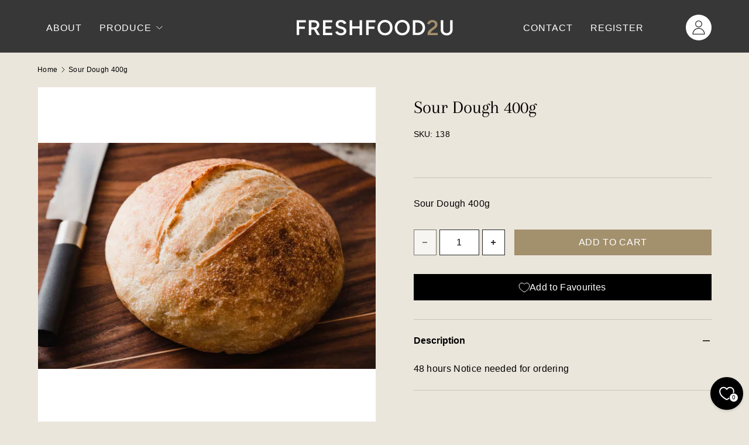

--- FILE ---
content_type: text/html; charset=utf-8
request_url: https://freshfood2u.co/products/138-sour-dough-400g
body_size: 129428
content:
<!doctype html>
<html class="no-js" lang="en" dir="ltr">
<head><meta charset="utf-8">
<meta name="viewport" content="width=device-width,initial-scale=1">
<title>138 Mill. Sour Dough 400g &ndash; FreshFood2u</title><link rel="canonical" href="https://freshfood2u.co/products/138-sour-dough-400g"><link rel="icon" href="//freshfood2u.co/cdn/shop/files/fav-01.svg?crop=center&height=48&v=1733842277&width=48" type="image/svg+xml">
  <link rel="apple-touch-icon" href="//freshfood2u.co/cdn/shop/files/fav-01.svg?crop=center&height=180&v=1733842277&width=180"><meta name="description" content="48 hours Notice needed for ordering"><meta property="og:site_name" content="FreshFood2u">
<meta property="og:url" content="https://freshfood2u.co/products/138-sour-dough-400g">
<meta property="og:title" content="138 Mill. Sour Dough 400g">
<meta property="og:type" content="product">
<meta property="og:description" content="48 hours Notice needed for ordering"><meta property="og:image" content="http://freshfood2u.co/cdn/shop/products/sourdough.jpg?crop=center&height=1200&v=1738676909&width=1200">
  <meta property="og:image:secure_url" content="https://freshfood2u.co/cdn/shop/products/sourdough.jpg?crop=center&height=1200&v=1738676909&width=1200">
  <meta property="og:image:width" content="1440">
  <meta property="og:image:height" content="960"><meta property="og:price:amount" content="2.64">
  <meta property="og:price:currency" content="GBP"><meta name="twitter:site" content="@#"><meta name="twitter:card" content="summary_large_image">
<meta name="twitter:title" content="138 Mill. Sour Dough 400g">
<meta name="twitter:description" content="48 hours Notice needed for ordering">
<link rel="preload" href="//freshfood2u.co/cdn/shop/t/28/assets/main.css?v=63663623671580885971759229556" as="style"><style data-shopify>
@font-face {
  font-family: Arapey;
  font-weight: 400;
  font-style: normal;
  font-display: swap;
  src: url("//freshfood2u.co/cdn/fonts/arapey/arapey_n4.f34340ab9c56baa7f8accf674e253407b725d12c.woff2") format("woff2"),
       url("//freshfood2u.co/cdn/fonts/arapey/arapey_n4.003d1426f62522643e43e1d3072a2e7d1ab78130.woff") format("woff");
}
:root {
      --bg-color: 235 230 220 / 1.0;
      --coll-pge-bg-color: 255 255 255 / 1.0;
      --bg-color-og: 235 230 220 / 1.0;
      --heading-color: 0 0 0;
      --text-color: 0 0 0;
      --text-color-og: 0 0 0;
      --scrollbar-color: 0 0 0;
      --link-color: 55 55 55;
      --link-color-og: 55 55 55;
      --star-color: 252 202 44;
      --sale-price-color: 198 32 32;--swatch-border-color-default: 188 184 176;
        --swatch-border-color-active: 118 115 110;
        --swatch-card-size: 24px;
        --swatch-variant-picker-size: 24px;--color-scheme-1-bg: 235 230 220 / 1.0;
      --color-scheme-1-grad: ;
      --color-scheme-1-heading: 0 0 0;
      --color-scheme-1-text: 0 0 0;
      --color-scheme-1-btn-bg: 55 55 55;
      --color-scheme-1-btn-text: 255 255 255;
      --color-scheme-1-btn-bg-hover: 93 93 93;--color-scheme-2-bg: 55 55 55 / 1.0;
      --color-scheme-2-grad: linear-gradient(24deg, rgba(55, 55, 55, 1) 100%, rgba(232, 232, 212, 0) 100%, rgba(232, 229, 211, 1) 100%);
      --color-scheme-2-heading: 255 255 255;
      --color-scheme-2-text: 255 255 255;
      --color-scheme-2-btn-bg: 163 144 109;
      --color-scheme-2-btn-text: 255 255 255;
      --color-scheme-2-btn-bg-hover: 183 168 140;--color-scheme-3-bg: 55 55 55 / 1.0;
      --color-scheme-3-grad: linear-gradient(22deg, rgba(90, 90, 89, 0), rgba(55, 55, 55, 1) 13%);
      --color-scheme-3-heading: 212 194 160;
      --color-scheme-3-text: 255 255 255;
      --color-scheme-3-btn-bg: 163 144 109;
      --color-scheme-3-btn-text: 255 255 255;
      --color-scheme-3-btn-bg-hover: 183 168 140;

      --drawer-bg-color: 255 255 255 / 1.0;
      --drawer-text-color: 0 0 0;

      --panel-bg-color: 242 244 243 / 1.0;
      --panel-heading-color: 55 55 55;
      --panel-text-color: 55 55 55;

      --in-stock-text-color: 13 137 62;
      --low-stock-text-color: 210 134 26;
      --very-low-stock-text-color: 170 24 44;
      --no-stock-text-color: 83 86 90;
      --no-stock-backordered-text-color: 83 86 90;

      --error-bg-color: 244 216 220;
      --error-text-color: 170 24 44;
      --success-bg-color: 212 194 160;
      --success-text-color: 255 255 255;
      --info-bg-color: 242 244 243;
      --info-text-color: 51 51 51;

      --heading-font-family: Arapey, serif;
      --heading-font-style: normal;
      --heading-font-weight: 400;
      --heading-scale-start: 6;
      --heading-letter-spacing: 0.0em;

      --navigation-font-family: Helvetica, Arial, sans-serif;
      --navigation-font-style: normal;
      --navigation-font-weight: 400;
      --navigation-letter-spacing: 0.18em;--heading-text-transform: none;
--subheading-text-transform: none;
      --body-font-family: Helvetica, Arial, sans-serif;
      --body-font-style: normal;
      --body-font-weight: 400;
      --body-font-size: 16;
      --body-font-size-px: 16px;
      --body-letter-spacing: 0.02em;

      --section-gap: 48;
      --heading-gap: calc(8 * var(--space-unit));--grid-column-gap: 20px;
      --product-card-gap: 20px;--btn-bg-color: 163 144 109;
      --btn-bg-hover-color: 183 168 140;
      --btn-text-color: 255 255 255;
      --btn-bg-color-og: 163 144 109;
      --btn-text-color-og: 255 255 255;
      --btn-alt-bg-color: 55 55 55;
      --btn-alt-bg-alpha: 1.0;
      --btn-alt-text-color: 255 255 255;
      --btn-border-width: 2px;
      --btn-padding-y: 12px;
      --btn-text-size: 16px;

      

      --btn-lg-border-radius: 50%;
      --btn-icon-border-radius: 50%;
      --input-with-btn-inner-radius: var(--btn-border-radius);
      --btn-text-transform: uppercase;

      --input-bg-color: 235 230 220 / 1.0;
      --input-text-color: 0 0 0;
      --input-border-width: 2px;
      --input-border-radius: 0px;
      --textarea-border-radius: 0px;
      --input-bg-color-diff-3: #e5dfd2;
      --input-bg-color-diff-6: #e0d8c9;

      --modal-border-radius: 0px;
      --modal-overlay-color: 0 0 0;
      --modal-overlay-opacity: 0.4;
      --drawer-border-radius: 0px;
      --overlay-border-radius: 8px;--custom-label-bg-color: 252 202 44;
      --custom-label-text-color: 51 51 51;--sale-label-bg-color: 198 32 32;
      --sale-label-text-color: 255 255 255;--sold-out-label-bg-color: 51 51 51;
      --sold-out-label-text-color: 255 255 255;--new-label-bg-color: 26 102 210;
      --new-label-text-color: 255 255 255;--preorder-label-bg-color: 170 225 62;
      --preorder-label-text-color: 51 51 51;

      --page-width: 1200px;
      --gutter-sm: 20px;
      --gutter-md: 48px;
      --gutter-lg: 64px;

      --payment-terms-bg-color: #ebe6dc;

      --coll-card-bg-color: #fafafa;
      --coll-card-border-color: rgba(0,0,0,0);

      --card-bg-color: 234 230 221;
      --card-text-color: 51 51 51;
      --card-border-color: #eae6dd;
        
          --aos-animate-duration: 1.1s;
        

        
          --aos-min-width: 0;
        
      

      --reading-width: 48em;
    }@media (max-width: 769px) {
      :root {
        --reading-width: 36em;
      }
    }
  </style><link rel="stylesheet" href="//freshfood2u.co/cdn/shop/t/28/assets/main.css?v=63663623671580885971759229556">
  <link rel="stylesheet" href="//freshfood2u.co/cdn/shop/t/28/assets/custom.css?v=94116470200708705851760080736">
  <script src="//freshfood2u.co/cdn/shop/t/28/assets/main.js?v=60492379898849931981747121315" defer="defer"></script>
  <script src="//freshfood2u.co/cdn/shop/t/28/assets/custom.js?v=115927935707460440781759338365" defer="defer"></script><link rel="preload" href="//freshfood2u.co/cdn/fonts/arapey/arapey_n4.f34340ab9c56baa7f8accf674e253407b725d12c.woff2" as="font" type="font/woff2" crossorigin fetchpriority="high"><script>window.performance && window.performance.mark && window.performance.mark('shopify.content_for_header.start');</script><meta id="shopify-digital-wallet" name="shopify-digital-wallet" content="/28693299253/digital_wallets/dialog">
<meta name="shopify-checkout-api-token" content="2f1e730ac7526b78e84aba8b6907a842">
<meta id="in-context-paypal-metadata" data-shop-id="28693299253" data-venmo-supported="false" data-environment="production" data-locale="en_US" data-paypal-v4="true" data-currency="GBP">
<link rel="alternate" type="application/json+oembed" href="https://freshfood2u.co/products/138-sour-dough-400g.oembed">
<script async="async" src="/checkouts/internal/preloads.js?locale=en-GB"></script>
<link rel="preconnect" href="https://shop.app" crossorigin="anonymous">
<script async="async" src="https://shop.app/checkouts/internal/preloads.js?locale=en-GB&shop_id=28693299253" crossorigin="anonymous"></script>
<script id="shopify-features" type="application/json">{"accessToken":"2f1e730ac7526b78e84aba8b6907a842","betas":["rich-media-storefront-analytics"],"domain":"freshfood2u.co","predictiveSearch":true,"shopId":28693299253,"locale":"en"}</script>
<script>var Shopify = Shopify || {};
Shopify.shop = "freshfood2u.myshopify.com";
Shopify.locale = "en";
Shopify.currency = {"active":"GBP","rate":"1.0"};
Shopify.country = "GB";
Shopify.theme = {"name":"V7 - B2B","id":180033159543,"schema_name":"Canopy","schema_version":"6.3.1","theme_store_id":732,"role":"main"};
Shopify.theme.handle = "null";
Shopify.theme.style = {"id":null,"handle":null};
Shopify.cdnHost = "freshfood2u.co/cdn";
Shopify.routes = Shopify.routes || {};
Shopify.routes.root = "/";</script>
<script type="module">!function(o){(o.Shopify=o.Shopify||{}).modules=!0}(window);</script>
<script>!function(o){function n(){var o=[];function n(){o.push(Array.prototype.slice.apply(arguments))}return n.q=o,n}var t=o.Shopify=o.Shopify||{};t.loadFeatures=n(),t.autoloadFeatures=n()}(window);</script>
<script>
  window.ShopifyPay = window.ShopifyPay || {};
  window.ShopifyPay.apiHost = "shop.app\/pay";
  window.ShopifyPay.redirectState = null;
</script>
<script id="shop-js-analytics" type="application/json">{"pageType":"product"}</script>
<script defer="defer" async type="module" src="//freshfood2u.co/cdn/shopifycloud/shop-js/modules/v2/client.init-shop-cart-sync_BT-GjEfc.en.esm.js"></script>
<script defer="defer" async type="module" src="//freshfood2u.co/cdn/shopifycloud/shop-js/modules/v2/chunk.common_D58fp_Oc.esm.js"></script>
<script defer="defer" async type="module" src="//freshfood2u.co/cdn/shopifycloud/shop-js/modules/v2/chunk.modal_xMitdFEc.esm.js"></script>
<script type="module">
  await import("//freshfood2u.co/cdn/shopifycloud/shop-js/modules/v2/client.init-shop-cart-sync_BT-GjEfc.en.esm.js");
await import("//freshfood2u.co/cdn/shopifycloud/shop-js/modules/v2/chunk.common_D58fp_Oc.esm.js");
await import("//freshfood2u.co/cdn/shopifycloud/shop-js/modules/v2/chunk.modal_xMitdFEc.esm.js");

  window.Shopify.SignInWithShop?.initShopCartSync?.({"fedCMEnabled":true,"windoidEnabled":true});

</script>
<script>
  window.Shopify = window.Shopify || {};
  if (!window.Shopify.featureAssets) window.Shopify.featureAssets = {};
  window.Shopify.featureAssets['shop-js'] = {"shop-cart-sync":["modules/v2/client.shop-cart-sync_DZOKe7Ll.en.esm.js","modules/v2/chunk.common_D58fp_Oc.esm.js","modules/v2/chunk.modal_xMitdFEc.esm.js"],"init-fed-cm":["modules/v2/client.init-fed-cm_B6oLuCjv.en.esm.js","modules/v2/chunk.common_D58fp_Oc.esm.js","modules/v2/chunk.modal_xMitdFEc.esm.js"],"shop-cash-offers":["modules/v2/client.shop-cash-offers_D2sdYoxE.en.esm.js","modules/v2/chunk.common_D58fp_Oc.esm.js","modules/v2/chunk.modal_xMitdFEc.esm.js"],"shop-login-button":["modules/v2/client.shop-login-button_QeVjl5Y3.en.esm.js","modules/v2/chunk.common_D58fp_Oc.esm.js","modules/v2/chunk.modal_xMitdFEc.esm.js"],"pay-button":["modules/v2/client.pay-button_DXTOsIq6.en.esm.js","modules/v2/chunk.common_D58fp_Oc.esm.js","modules/v2/chunk.modal_xMitdFEc.esm.js"],"shop-button":["modules/v2/client.shop-button_DQZHx9pm.en.esm.js","modules/v2/chunk.common_D58fp_Oc.esm.js","modules/v2/chunk.modal_xMitdFEc.esm.js"],"avatar":["modules/v2/client.avatar_BTnouDA3.en.esm.js"],"init-windoid":["modules/v2/client.init-windoid_CR1B-cfM.en.esm.js","modules/v2/chunk.common_D58fp_Oc.esm.js","modules/v2/chunk.modal_xMitdFEc.esm.js"],"init-shop-for-new-customer-accounts":["modules/v2/client.init-shop-for-new-customer-accounts_C_vY_xzh.en.esm.js","modules/v2/client.shop-login-button_QeVjl5Y3.en.esm.js","modules/v2/chunk.common_D58fp_Oc.esm.js","modules/v2/chunk.modal_xMitdFEc.esm.js"],"init-shop-email-lookup-coordinator":["modules/v2/client.init-shop-email-lookup-coordinator_BI7n9ZSv.en.esm.js","modules/v2/chunk.common_D58fp_Oc.esm.js","modules/v2/chunk.modal_xMitdFEc.esm.js"],"init-shop-cart-sync":["modules/v2/client.init-shop-cart-sync_BT-GjEfc.en.esm.js","modules/v2/chunk.common_D58fp_Oc.esm.js","modules/v2/chunk.modal_xMitdFEc.esm.js"],"shop-toast-manager":["modules/v2/client.shop-toast-manager_DiYdP3xc.en.esm.js","modules/v2/chunk.common_D58fp_Oc.esm.js","modules/v2/chunk.modal_xMitdFEc.esm.js"],"init-customer-accounts":["modules/v2/client.init-customer-accounts_D9ZNqS-Q.en.esm.js","modules/v2/client.shop-login-button_QeVjl5Y3.en.esm.js","modules/v2/chunk.common_D58fp_Oc.esm.js","modules/v2/chunk.modal_xMitdFEc.esm.js"],"init-customer-accounts-sign-up":["modules/v2/client.init-customer-accounts-sign-up_iGw4briv.en.esm.js","modules/v2/client.shop-login-button_QeVjl5Y3.en.esm.js","modules/v2/chunk.common_D58fp_Oc.esm.js","modules/v2/chunk.modal_xMitdFEc.esm.js"],"shop-follow-button":["modules/v2/client.shop-follow-button_CqMgW2wH.en.esm.js","modules/v2/chunk.common_D58fp_Oc.esm.js","modules/v2/chunk.modal_xMitdFEc.esm.js"],"checkout-modal":["modules/v2/client.checkout-modal_xHeaAweL.en.esm.js","modules/v2/chunk.common_D58fp_Oc.esm.js","modules/v2/chunk.modal_xMitdFEc.esm.js"],"shop-login":["modules/v2/client.shop-login_D91U-Q7h.en.esm.js","modules/v2/chunk.common_D58fp_Oc.esm.js","modules/v2/chunk.modal_xMitdFEc.esm.js"],"lead-capture":["modules/v2/client.lead-capture_BJmE1dJe.en.esm.js","modules/v2/chunk.common_D58fp_Oc.esm.js","modules/v2/chunk.modal_xMitdFEc.esm.js"],"payment-terms":["modules/v2/client.payment-terms_Ci9AEqFq.en.esm.js","modules/v2/chunk.common_D58fp_Oc.esm.js","modules/v2/chunk.modal_xMitdFEc.esm.js"]};
</script>
<script id="__st">var __st={"a":28693299253,"offset":0,"reqid":"2df3df8c-2fd9-47f5-8022-dd0707a68fda-1769508006","pageurl":"freshfood2u.co\/products\/138-sour-dough-400g","u":"2e4942f1a9c8","p":"product","rtyp":"product","rid":6187862687938};</script>
<script>window.ShopifyPaypalV4VisibilityTracking = true;</script>
<script id="captcha-bootstrap">!function(){'use strict';const t='contact',e='account',n='new_comment',o=[[t,t],['blogs',n],['comments',n],[t,'customer']],c=[[e,'customer_login'],[e,'guest_login'],[e,'recover_customer_password'],[e,'create_customer']],r=t=>t.map((([t,e])=>`form[action*='/${t}']:not([data-nocaptcha='true']) input[name='form_type'][value='${e}']`)).join(','),a=t=>()=>t?[...document.querySelectorAll(t)].map((t=>t.form)):[];function s(){const t=[...o],e=r(t);return a(e)}const i='password',u='form_key',d=['recaptcha-v3-token','g-recaptcha-response','h-captcha-response',i],f=()=>{try{return window.sessionStorage}catch{return}},m='__shopify_v',_=t=>t.elements[u];function p(t,e,n=!1){try{const o=window.sessionStorage,c=JSON.parse(o.getItem(e)),{data:r}=function(t){const{data:e,action:n}=t;return t[m]||n?{data:e,action:n}:{data:t,action:n}}(c);for(const[e,n]of Object.entries(r))t.elements[e]&&(t.elements[e].value=n);n&&o.removeItem(e)}catch(o){console.error('form repopulation failed',{error:o})}}const l='form_type',E='cptcha';function T(t){t.dataset[E]=!0}const w=window,h=w.document,L='Shopify',v='ce_forms',y='captcha';let A=!1;((t,e)=>{const n=(g='f06e6c50-85a8-45c8-87d0-21a2b65856fe',I='https://cdn.shopify.com/shopifycloud/storefront-forms-hcaptcha/ce_storefront_forms_captcha_hcaptcha.v1.5.2.iife.js',D={infoText:'Protected by hCaptcha',privacyText:'Privacy',termsText:'Terms'},(t,e,n)=>{const o=w[L][v],c=o.bindForm;if(c)return c(t,g,e,D).then(n);var r;o.q.push([[t,g,e,D],n]),r=I,A||(h.body.append(Object.assign(h.createElement('script'),{id:'captcha-provider',async:!0,src:r})),A=!0)});var g,I,D;w[L]=w[L]||{},w[L][v]=w[L][v]||{},w[L][v].q=[],w[L][y]=w[L][y]||{},w[L][y].protect=function(t,e){n(t,void 0,e),T(t)},Object.freeze(w[L][y]),function(t,e,n,w,h,L){const[v,y,A,g]=function(t,e,n){const i=e?o:[],u=t?c:[],d=[...i,...u],f=r(d),m=r(i),_=r(d.filter((([t,e])=>n.includes(e))));return[a(f),a(m),a(_),s()]}(w,h,L),I=t=>{const e=t.target;return e instanceof HTMLFormElement?e:e&&e.form},D=t=>v().includes(t);t.addEventListener('submit',(t=>{const e=I(t);if(!e)return;const n=D(e)&&!e.dataset.hcaptchaBound&&!e.dataset.recaptchaBound,o=_(e),c=g().includes(e)&&(!o||!o.value);(n||c)&&t.preventDefault(),c&&!n&&(function(t){try{if(!f())return;!function(t){const e=f();if(!e)return;const n=_(t);if(!n)return;const o=n.value;o&&e.removeItem(o)}(t);const e=Array.from(Array(32),(()=>Math.random().toString(36)[2])).join('');!function(t,e){_(t)||t.append(Object.assign(document.createElement('input'),{type:'hidden',name:u})),t.elements[u].value=e}(t,e),function(t,e){const n=f();if(!n)return;const o=[...t.querySelectorAll(`input[type='${i}']`)].map((({name:t})=>t)),c=[...d,...o],r={};for(const[a,s]of new FormData(t).entries())c.includes(a)||(r[a]=s);n.setItem(e,JSON.stringify({[m]:1,action:t.action,data:r}))}(t,e)}catch(e){console.error('failed to persist form',e)}}(e),e.submit())}));const S=(t,e)=>{t&&!t.dataset[E]&&(n(t,e.some((e=>e===t))),T(t))};for(const o of['focusin','change'])t.addEventListener(o,(t=>{const e=I(t);D(e)&&S(e,y())}));const B=e.get('form_key'),M=e.get(l),P=B&&M;t.addEventListener('DOMContentLoaded',(()=>{const t=y();if(P)for(const e of t)e.elements[l].value===M&&p(e,B);[...new Set([...A(),...v().filter((t=>'true'===t.dataset.shopifyCaptcha))])].forEach((e=>S(e,t)))}))}(h,new URLSearchParams(w.location.search),n,t,e,['guest_login'])})(!0,!0)}();</script>
<script integrity="sha256-4kQ18oKyAcykRKYeNunJcIwy7WH5gtpwJnB7kiuLZ1E=" data-source-attribution="shopify.loadfeatures" defer="defer" src="//freshfood2u.co/cdn/shopifycloud/storefront/assets/storefront/load_feature-a0a9edcb.js" crossorigin="anonymous"></script>
<script crossorigin="anonymous" defer="defer" src="//freshfood2u.co/cdn/shopifycloud/storefront/assets/shopify_pay/storefront-65b4c6d7.js?v=20250812"></script>
<script data-source-attribution="shopify.dynamic_checkout.dynamic.init">var Shopify=Shopify||{};Shopify.PaymentButton=Shopify.PaymentButton||{isStorefrontPortableWallets:!0,init:function(){window.Shopify.PaymentButton.init=function(){};var t=document.createElement("script");t.src="https://freshfood2u.co/cdn/shopifycloud/portable-wallets/latest/portable-wallets.en.js",t.type="module",document.head.appendChild(t)}};
</script>
<script data-source-attribution="shopify.dynamic_checkout.buyer_consent">
  function portableWalletsHideBuyerConsent(e){var t=document.getElementById("shopify-buyer-consent"),n=document.getElementById("shopify-subscription-policy-button");t&&n&&(t.classList.add("hidden"),t.setAttribute("aria-hidden","true"),n.removeEventListener("click",e))}function portableWalletsShowBuyerConsent(e){var t=document.getElementById("shopify-buyer-consent"),n=document.getElementById("shopify-subscription-policy-button");t&&n&&(t.classList.remove("hidden"),t.removeAttribute("aria-hidden"),n.addEventListener("click",e))}window.Shopify?.PaymentButton&&(window.Shopify.PaymentButton.hideBuyerConsent=portableWalletsHideBuyerConsent,window.Shopify.PaymentButton.showBuyerConsent=portableWalletsShowBuyerConsent);
</script>
<script data-source-attribution="shopify.dynamic_checkout.cart.bootstrap">document.addEventListener("DOMContentLoaded",(function(){function t(){return document.querySelector("shopify-accelerated-checkout-cart, shopify-accelerated-checkout")}if(t())Shopify.PaymentButton.init();else{new MutationObserver((function(e,n){t()&&(Shopify.PaymentButton.init(),n.disconnect())})).observe(document.body,{childList:!0,subtree:!0})}}));
</script>
<link id="shopify-accelerated-checkout-styles" rel="stylesheet" media="screen" href="https://freshfood2u.co/cdn/shopifycloud/portable-wallets/latest/accelerated-checkout-backwards-compat.css" crossorigin="anonymous">
<style id="shopify-accelerated-checkout-cart">
        #shopify-buyer-consent {
  margin-top: 1em;
  display: inline-block;
  width: 100%;
}

#shopify-buyer-consent.hidden {
  display: none;
}

#shopify-subscription-policy-button {
  background: none;
  border: none;
  padding: 0;
  text-decoration: underline;
  font-size: inherit;
  cursor: pointer;
}

#shopify-subscription-policy-button::before {
  box-shadow: none;
}

      </style>
<script id="sections-script" data-sections="header,footer" defer="defer" src="//freshfood2u.co/cdn/shop/t/28/compiled_assets/scripts.js?v=12855"></script>
<script>window.performance && window.performance.mark && window.performance.mark('shopify.content_for_header.end');</script>

    <script src="//freshfood2u.co/cdn/shop/t/28/assets/animate-on-scroll.js?v=15249566486942820451747048656" defer="defer"></script>
    <link rel="stylesheet" href="//freshfood2u.co/cdn/shop/t/28/assets/animate-on-scroll.css?v=62865576715456057531747048656">
  

  <script>document.documentElement.className = document.documentElement.className.replace('no-js', 'js');</script><!-- CC Custom Head Start --><!-- CC Custom Head End -->


<script>
  document.addEventListener("DOMContentLoaded", function(event) {
    const style = document.getElementById('wsg-custom-style');
    if (typeof window.isWsgCustomer != "undefined" && isWsgCustomer) {
      style.innerHTML = `
        ${style.innerHTML} 
        /* A friend of hideWsg - this will _show_ only for wsg customers. Add class to an element to use */
        .showWsg {
          display: unset;
        }
        /* wholesale only CSS */
        .additional-checkout-buttons, .shopify-payment-button {
          display: none !important;
        }
        .wsg-proxy-container select {
          background-color: 
          ${
        document.querySelector('input').style.backgroundColor
          ? document.querySelector('input').style.backgroundColor
          : 'white'
        } !important;
        }
      `;
    } else {
      style.innerHTML = `
        ${style.innerHTML}
        /* Add CSS rules here for NOT wsg customers - great to hide elements from retail when we can't access the code driving the element */
        
      `;
    }

    if (typeof window.embedButtonBg !== undefined && typeof window.embedButtonText !== undefined && window.embedButtonBg !== window.embedButtonText) {
      style.innerHTML = `
        ${style.innerHTML}
        .wsg-button-fix {
          background: ${embedButtonBg} !important;
          border-color: ${embedButtonBg} !important;
          color: ${embedButtonText} !important;
        }
      `;
    }

    // =========================
    //         CUSTOM JS
    // ==========================
    if (document.querySelector(".wsg-proxy-container")) {
      initNodeObserver(wsgCustomJs);
    }
  })

  function wsgCustomJs() {

    // update button classes
    const button = document.querySelectorAll(".wsg-button-fix");
    let buttonClass = "btn btn--small-wide";
    buttonClass = buttonClass.split(" ");
    for (let i = 0; i < button.length; i++) {
      button[i].classList.add(... buttonClass);
    }

    // wsgCustomJs window placeholder
    // update secondary btn color on proxy cart
    if (document.getElementById("wsg-checkout-one")) {
      const checkoutButton = document.getElementById("wsg-checkout-one");
      let wsgBtnColor = window.getComputedStyle(checkoutButton).backgroundColor;
      let wsgBtnBackground = "none";
      let wsgBtnBorder = "thin solid " + wsgBtnColor;
      let wsgBtnPadding = window.getComputedStyle(checkoutButton).padding;
      let spofBtn = document.querySelectorAll(".spof-btn");
      for (let i = 0; i < spofBtn.length; i++) {
        spofBtn[i].style.background = wsgBtnBackground;
        spofBtn[i].style.color = wsgBtnColor;
        spofBtn[i].style.border = wsgBtnBorder;
        spofBtn[i].style.padding = wsgBtnPadding;
      }
    }

    // update Quick Order Form label
    if (typeof window.embedSPOFLabel != "undefined" && embedSPOFLabel) {
      document.querySelectorAll(".spof-btn").forEach(function(spofBtn) {
        spofBtn.removeAttribute("data-translation-selector");
        spofBtn.innerHTML = embedSPOFLabel;
      });
    }
  }

  function initNodeObserver(onChangeNodeCallback) {

    // Select the node that will be observed for mutations
    const targetNode = document.querySelector(".wsg-proxy-container");

    // Options for the observer (which mutations to observe)
    const config = {
      attributes: true,
      childList: true,
      subtree: true
    };

    // Callback function to execute when mutations are observed
    const callback = function(mutationsList, observer) {
      for (const mutation of mutationsList) {
        if (mutation.type === 'childList') {
          onChangeNodeCallback();
          observer.disconnect();
        }
      }
    };

    // Create an observer instance linked to the callback function
    const observer = new MutationObserver(callback);

    // Start observing the target node for configured mutations
    observer.observe(targetNode, config);
  }
</script>


<style id="wsg-custom-style">
  /* A friend of hideWsg - this will _show_ only for wsg customers. Add class to an element to use */
  .showWsg {
    display: none;
  }
  /* Signup/login */
  #wsg-signup select,
  #wsg-signup input,
  #wsg-signup textarea {
    height: 46px;
    border: thin solid #d1d1d1;
    padding: 6px 10px;
  }
  #wsg-signup textarea {
    min-height: 100px;
  }
  .wsg-login-input {
    height: 46px;
    border: thin solid #d1d1d1;
    padding: 6px 10px;
  }
  #wsg-signup select {
  }
/*   Quick Order Form */
  .wsg-table td {
    border: none;
    min-width: 150px;
  }
  .wsg-table tr {
    border-bottom: thin solid #d1d1d1; 
    border-left: none;
  }
  .wsg-table input[type="number"] {
    border: thin solid #d1d1d1;
    padding: 5px 15px;
    min-height: 42px;
  }
  #wsg-spof-link a {
    text-decoration: inherit;
    color: inherit;
  }
  .wsg-proxy-container {
    margin-top: 0% !important;
  }
  @media screen and (max-width:768px){
    .wsg-proxy-container .wsg-table input[type="number"] {
        max-width: 80%; 
    }
    .wsg-center img {
      width: 50px !important;
    }
    .wsg-variant-price-area {
      min-width: 70px !important;
    }
  }
  /* Submit button */
  #wsg-cart-update{
    padding: 8px 10px;
    min-height: 45px;
    max-width: 100% !important;
  }
  .wsg-table {
    background: inherit !important;
  }
  .wsg-spof-container-main {
    background: inherit !important;
  }
  /* General fixes */
  .wsg-hide-prices {
    opacity: 0;
  }
  .wsg-ws-only .button {
    margin: 0;
  }
  .wsg-btn { 
    border: 1px solid white!important; 
    background: black !important; 
    color: white !important; 
  }
#wsg-cart-shipping button.wsg-return-to-summary > svg > path {
   fill: white !important;
}
 #wsg-cart-custom {
   min-height: 500px;
 }
</style>
<script src="//freshfood2u.co/cdn/shop/t/28/assets/bss-custom.js?v=64754882298671811211765964805?v=1.0.3" defer></script>
  <link href="//freshfood2u.co/cdn/shop/t/28/assets/bss-custom.css?v=134196289548401495491764930370" rel="stylesheet" type="text/css" media="all" />
<!-- BEGIN app block: shopify://apps/bss-b2b-solution/blocks/config-header/451233f2-9631-4c49-8b6f-057e4ebcde7f -->

<script id="bss-b2b-config-data">
  	if (typeof BSS_B2B == 'undefined') {
  		var BSS_B2B = {};
	}

	
        BSS_B2B.storeId = 26905;
        BSS_B2B.currentPlan = "false";
        BSS_B2B.planCode = "platinum";
        BSS_B2B.shopModules = JSON.parse('[{"code":"qb","status":0},{"code":"cp","status":1},{"code":"act","status":0},{"code":"form","status":0},{"code":"tax_exempt","status":0},{"code":"amo","status":0},{"code":"mc","status":0},{"code":"public_api","status":0},{"code":"dc","status":0},{"code":"cart_note","status":0},{"code":"mo","status":1},{"code":"tax_display","status":0},{"code":"sr","status":1},{"code":"bogo","status":0},{"code":"qi","status":0},{"code":"ef","status":0},{"code":"pl","status":1},{"code":"nt","status":1}]');
        BSS_B2B.version = 3;
        var bssB2bApiServer = "https://b2b-solution-api.bsscommerce.com";
        var bssB2bCmsUrl = "https://b2b-solution.bsscommerce.com";
        var bssGeoServiceUrl = "https://geo-ip-service.bsscommerce.com";
        var bssB2bCheckoutUrl = "https://b2b-solution-checkout.bsscommerce.com";
    

	
		BSS_B2B.integrationApp = null;
	

	

	
		
		
		BSS_B2B.configData = [].concat([{"i":2151329150,"n":"Fresh Union 20%","at":4,"ct":"freshunion20%","mct":0,"pct":2,"pc":"280664441026","xpct":0,"dt":2,"dv":"20.00","sd":"2025-06-09T08:45:34.000Z","ed":"2025-06-09T08:45:34.000Z","st":"09:45:00","et":"09:45:00","ef":0,"eed":0,"t":"G0hqQZQPIzqO1i8AxOGnZ2mSUaGTvCtwfCnfB6PxRsM="},{"i":2151329154,"n":"Fresh Union 15%","at":4,"ct":"freshunion15%","mct":0,"pct":2,"pc":"280664441026","xpct":0,"dt":2,"dv":"15.00","sd":"2025-06-09T08:45:34.000Z","ed":"2025-06-09T08:45:34.000Z","st":"09:45:00","et":"09:45:00","ef":0,"eed":0,"t":"5HHyf56lltkVvNJMLwcbtXNum4JNRVATGEOrg6rPe3s="},{"i":2151329157,"n":"Fresh Union 12%","at":4,"ct":"freshunion12%","mct":0,"pct":2,"pc":"280664441026","xpct":0,"dt":2,"dv":"12.00","sd":"2025-06-09T08:45:34.000Z","ed":"2025-06-09T08:45:34.000Z","st":"09:45:00","et":"09:45:00","ef":0,"eed":0,"t":"BFfLZ1ZrsZdZ/t59GHmnoONU0ASuIPalzIFYQhLQ+p4="},{"i":2151329160,"n":"Fresh Union 10%","at":4,"ct":"freshunion10%","mct":0,"pct":2,"pc":"280664441026","xpct":0,"dt":2,"dv":"10.00","sd":"2025-06-09T08:45:34.000Z","ed":"2025-06-09T08:45:34.000Z","st":"09:45:00","et":"09:45:00","ef":0,"eed":0,"t":"zV+f07+bi6/B3X0UE6cV68aS7gSS3ujBpdDPlY0nQTw="},{"i":2151352993,"n":"Fresh Union 25%","at":4,"ct":"freshunion25%","mct":0,"pct":2,"pc":"280664441026","xpct":0,"dt":2,"dv":"25.00","sd":"2025-06-09T08:45:34.000Z","ed":"2025-06-09T08:45:34.000Z","st":"09:45:00","et":"09:45:00","ef":0,"eed":0,"t":"YPTXEpiU5M4FsnpxCsZXWWGLrWtYL3H6kxZuwLkA0uI="},{"i":2151329151,"n":"Heanens 15%","at":4,"ct":"heanens15%","mct":0,"pct":2,"pc":"668045082999","xpct":0,"dt":2,"dv":"15.00","sd":"2025-06-09T08:47:27.000Z","ed":"2025-06-09T08:47:27.000Z","st":"09:47:00","et":"09:47:00","ef":0,"eed":0,"t":"tRhoZI4IPTchLVXdBI52/dtc1sY+FM4M09R6sN5u3wA="},{"i":2151329155,"n":"Heanens 12%","at":4,"ct":"heanens12%","mct":0,"pct":2,"pc":"668045082999","xpct":0,"dt":2,"dv":"12.00","sd":"2025-06-09T08:47:27.000Z","ed":"2025-06-09T08:47:27.000Z","st":"09:47:00","et":"09:47:00","ef":0,"eed":0,"t":"oCNOKDA0ynCCLQB+v74WllF2bLvZNaMNakTjzvPw0zk="},{"i":2151329158,"n":"Heanens 10%","at":4,"ct":"heanens10%","mct":0,"pct":2,"pc":"668045082999","xpct":0,"dt":2,"dv":"10.00","sd":"2025-06-09T08:47:27.000Z","ed":"2025-06-09T08:47:27.000Z","st":"09:47:00","et":"09:47:00","ef":0,"eed":0,"t":"W+jpIr3Zz17t2ZipNI95olAD5zEquggAcBGaNYfjcYM="},{"i":2151329161,"n":"Heanens 8%","at":4,"ct":"heanens8%","mct":0,"pct":2,"pc":"668045082999","xpct":0,"dt":2,"dv":"8.00","sd":"2025-06-09T08:47:27.000Z","ed":"2025-06-09T08:47:27.000Z","st":"09:47:00","et":"09:47:00","ef":0,"eed":0,"t":"khZoIHeCTYiPvv0a8817Iyw7cVQuPLePggK83C9gMqE="},{"i":2151329153,"n":"Supreme Fine Foods 8%","at":4,"ct":"supremefinefoods8%","mct":0,"pct":2,"pc":"423829373185","xpct":0,"dt":2,"dv":"8.00","sd":"2025-06-09T09:05:45.000Z","ed":"2025-06-09T09:05:45.000Z","st":"10:05:00","et":"10:05:00","ef":0,"eed":0,"t":"ci3YJ7SW1Jp2YkM1nKIXZlfnpdctQJzpDp+TiWy5YeE="},{"i":2151329156,"n":"Supreme Fine Foods 10%","at":4,"ct":"supremefinefoods10%","mct":0,"pct":2,"pc":"423829373185","xpct":0,"dt":2,"dv":"10.00","sd":"2025-06-09T09:05:45.000Z","ed":"2025-06-09T09:05:45.000Z","st":"10:05:00","et":"10:05:00","ef":0,"eed":0,"t":"XneSyJyfpuwbaOOK1kJ+o/3FgAPkpOJLrsNDeyCoxPg="},{"i":2151329159,"n":"Supreme Fine Foods 15%","at":4,"ct":"supremefinefoods15%","mct":0,"pct":2,"pc":"423829373185","xpct":0,"dt":2,"dv":"15.00","sd":"2025-06-09T09:05:45.000Z","ed":"2025-06-09T09:05:45.000Z","st":"10:05:00","et":"10:05:00","ef":0,"eed":0,"t":"ZBlZjt0x0/eZNC654byROMgsDS+vM2OIYeIn4HWNd/E="},{"i":2151329162,"n":"Supreme Fine Foods 20%","at":4,"ct":"supremefinefoods20%","mct":0,"pct":2,"pc":"423829373185","xpct":0,"dt":2,"dv":"20.00","sd":"2025-06-09T09:05:45.000Z","ed":"2025-06-09T09:05:45.000Z","st":"10:05:00","et":"10:05:00","ef":0,"eed":0,"t":"WSSOMsIYDvgjJVW+3NbavxUEhEhpj2StkYjAiY76LlU="},{"i":2151352989,"n":"Supreme Fine Foods 16%","at":4,"ct":"supremefinefoods16%","mct":0,"pct":2,"pc":"423829373185","xpct":0,"dt":2,"dv":"16.00","sd":"2025-06-09T09:05:45.000Z","ed":"2025-06-09T09:05:45.000Z","st":"10:05:00","et":"10:05:00","ef":0,"eed":0,"t":"ySDwmSYrKLMA7OQJA0h3B/v6mUpHwHHfLNcrgOdEeiM="},{"i":2151352992,"n":"Supreme Fine Foods 25%","at":4,"ct":"supremefinefoods25%","mct":0,"pct":2,"pc":"423829373185","xpct":0,"dt":2,"dv":"25.00","sd":"2025-06-09T09:05:45.000Z","ed":"2025-06-09T09:05:45.000Z","st":"10:05:00","et":"10:05:00","ef":0,"eed":0,"t":"dF1ZSHRLTwst3b9+TfgAlS89wNwPmLpdFXEZ4D+RRNo="},{"i":2151329163,"n":"Chapmans 10%","at":4,"ct":"chapmans10%","mct":0,"pct":2,"pc":"654944469367","xpct":0,"dt":2,"dv":"10.00","sd":"2025-06-09T09:27:51.000Z","ed":"2025-06-09T09:27:51.000Z","st":"10:27:00","et":"10:27:00","ef":0,"eed":0,"t":"iO/NkN+10uOBmhoSn0tnYsRjE0ihhV1ja6YuZpCkulY="},{"i":2151329164,"n":"Aldens 10%","at":4,"ct":"aldens10%","mct":0,"pct":2,"pc":"670198595959","xpct":0,"dt":0,"dv":"10.00","sd":"2025-06-09T09:29:42.000Z","ed":"2025-06-09T09:29:42.000Z","st":"10:29:00","et":"10:29:00","ef":0,"eed":0,"t":"q9kgxw8YW6dErqipFMWDHKW0G3aLTLqDPZKgm4wwo3k="},{"i":2151352988,"n":"Walton Meats 5%","at":4,"ct":"waltonmeats5%","mct":0,"pct":2,"pc":"667845394807","xpct":0,"dt":2,"dv":"5.00","sd":"2025-06-10T12:33:08.000Z","ed":"2025-06-10T12:33:08.000Z","st":"13:33:00","et":"13:33:00","ef":0,"eed":0,"t":"/5ZdZumGav+ZcUNbf1yT7vXSXeIT0HK1DwspIUohwfQ="},{"i":2151352990,"n":"Allan Reeder Dairy 20%","at":4,"ct":"allanreederdairy20%","mct":0,"pct":2,"pc":"419483353345","xpct":0,"dt":2,"dv":"20.00","sd":"2025-06-10T12:42:49.000Z","ed":"2025-06-10T12:42:49.000Z","st":"13:42:00","et":"13:42:00","ef":0,"eed":0,"t":"ubodz+VEw7l6Zr0KXkdaz2lsrftoUP7br+eh5LqYgUw="},{"i":2151352991,"n":"Kent Dairy 20%","at":4,"ct":"kentdairy20%","mct":0,"pct":2,"pc":"281334251714","xpct":0,"dt":2,"dv":"20.00","sd":"2025-06-10T12:45:58.000Z","ed":"2025-06-10T12:45:58.000Z","st":"13:45:00","et":"13:45:00","ef":0,"eed":0,"t":"AjODGYlEbaRNjjZVRjIV/0azucWgsIn5P8D7eDV3fIc="},{"i":2151597699,"n":"Fresh Union 17%","at":4,"ct":"freshunion17%","mct":0,"pct":2,"pc":"280664441026","xpct":0,"dt":2,"dv":"17.00","sd":"2025-07-15T15:57:01.000Z","ed":"2025-07-15T15:57:01.000Z","st":"16:57:00","et":"16:57:00","ef":0,"eed":0,"t":"frTcP/Fs/PhstkG+WAx0fDRN3ighR/nKq30xk1YdPSM="},{"i":2151767888,"n":"bss test","at":3,"ci":"23433678913911,23734570778999","mct":0,"pct":0,"xpct":0,"dt":2,"dv":"77.00","sd":"2025-07-31T04:16:35.000Z","ed":"2025-07-31T04:16:35.000Z","st":"11:16:00","et":"11:16:00","ef":0,"eed":0,"t":"ChpZUdLNwKnENqkrbxmnpOXr4Cz+SYKqGaUiOFS/49c="},{"i":2151920264,"n":"Walton Meats 10%","at":4,"ct":"waltonmeats10%","mct":0,"pct":2,"pc":"667845394807","xpct":0,"dt":2,"dv":"10.00","sd":"2025-08-08T18:42:40.000Z","ed":"2025-08-08T18:42:40.000Z","st":"20:42:00","et":"20:42:00","ef":0,"eed":0,"t":"duc/AW5IUUB+mXFNbTjmzpU/xnsMbtIkBIZ06e2+yso="},{"i":2152057712,"n":"Stickleback 15%","at":4,"ct":"stickleback15%","mct":0,"pct":2,"pc":"160054509621","xpct":0,"dt":2,"dv":"15.00","sd":"2025-08-17T07:45:59.000Z","ed":"2025-08-17T07:45:59.000Z","st":"09:45:00","et":"09:45:00","ef":0,"eed":0,"t":"zVzFw1NfnQtOxQWCZW5OJNELh+IE/i9ZaC3DLY1ggTg="},{"i":2152343901,"n":"Supreme Fine Foods 18%","at":3,"ci":"23245574537591,23336832696695","mct":0,"pct":2,"pc":"423829373185","xpct":0,"dt":2,"dv":"18.00","sd":"2025-08-30T07:28:01.000Z","ed":"2025-08-30T07:28:01.000Z","st":"09:28:00","et":"09:28:00","ef":0,"eed":0,"t":"QZG8DVsuAtCqSLHicI/mEKQd5mSzUjfCMnYpP+jfXV4="},{"i":2152845033,"n":"Supreme Fine Foods 12%","at":4,"ct":"supremefinefoods12%","mct":0,"pct":2,"pc":"423829373185","xpct":0,"dt":2,"dv":"12.00","sd":"2025-09-22T13:58:47.000Z","ed":"2025-09-22T13:58:47.000Z","st":"14:58:00","et":"14:58:00","ef":0,"eed":0,"t":"L3xyGbd4z6kMinnRBIPjcaw3mMyKIi0hyMBpFpXwfMI="},{"i":2152852918,"n":"Walton Meats 15%","at":4,"ct":"waltonmeats15%","mct":0,"pct":2,"pc":"667845394807","xpct":0,"dt":2,"dv":"15.00","sd":"2025-09-23T14:15:11.000Z","ed":"2025-09-23T14:15:11.000Z","st":"15:15:00","et":"15:15:00","ef":0,"eed":0,"t":"PrQWozafjNFH1UCD3UbsT0RveS+CHmTbfB+OEj4x9Tk="},{"i":2152852919,"n":"Walton Meats 20%","at":4,"ct":"waltonmeats20%","mct":0,"pct":2,"pc":"667845394807","xpct":0,"dt":2,"dv":"20.00","sd":"2025-09-23T14:16:37.000Z","ed":"2025-09-23T14:16:37.000Z","st":"15:16:00","et":"15:16:00","ef":0,"eed":0,"t":"UnCj78qupCgC6pENlHt6cRD1iFvkF6jzmCTuQ4zDgmM="},{"i":2153239808,"n":"Elite Fine Foods 20%","at":4,"ct":"Elite20%","mct":0,"pct":2,"pc":"680349696375","xpct":0,"dt":2,"dv":"20.00","sd":"2025-10-22T08:03:21.000Z","ed":"2025-10-22T08:03:21.000Z","st":"09:03:00","et":"09:03:00","ef":0,"eed":0,"t":"jn0Uq/ezA90hVeyyyKKivJhnfsJ2WUnGrE/N3k59Ga0="},{"i":2153079567,"n":"Elite Fine Foods 15%","at":4,"ct":"Elite15%","mct":0,"pct":2,"pc":"680349696375","xpct":0,"dt":2,"dv":"15.00","sd":"2025-10-22T08:03:21.000Z","ed":"2025-10-22T08:03:21.000Z","st":"09:03:00","et":"09:03:00","ef":0,"eed":0,"t":"LWvv6kzLB39rdw6FohNSSO66BgYArFUTo+DghzJWT4I="},{"i":2153143325,"n":"Elite Fine Foods 10%","at":4,"ct":"Elite10%","mct":0,"pct":2,"pc":"680349696375","xpct":0,"dt":2,"dv":"10.00","sd":"2025-10-22T08:03:21.000Z","ed":"2025-10-22T08:03:21.000Z","st":"09:03:00","et":"09:03:00","ef":0,"eed":0,"t":"4aLjfDrX4cyjTjF50vu2Tt+V+hAUpej4uBHl78E3sxA="},{"i":2153308758,"n":"Stickleback Fish 15%","at":4,"ct":"stickleback15%","mct":0,"pct":2,"pc":"685312442743","xpct":0,"dt":2,"dv":"15.00","sd":"2025-11-19T12:51:22.000Z","ed":"2025-11-19T12:51:22.000Z","st":"12:51:00","et":"12:51:00","ef":0,"eed":0,"t":"8cUUQ2xC/2656lOVU9HqhXsF5wi63VJhd9fBcCuk95o="},{"i":2153311274,"n":"Savona 5%","at":3,"ci":"5509394399426","mct":0,"pct":2,"pc":"260976443586","xpct":0,"dt":2,"dv":"5.00","sd":"2025-11-20T12:22:50.000Z","ed":"2025-11-20T12:22:50.000Z","st":"12:22:00","et":"12:22:00","ef":0,"eed":0,"t":"YI6nBNztc/vBB+njvSlZviDwCzQAvZU9ISxTeanpD5Q="},{"i":2153311275,"n":"Elite 10%","at":3,"ci":"5293111312578","mct":0,"pct":2,"pc":"680349696375","xpct":0,"dt":2,"dv":"15.00","sd":"2025-11-20T12:42:32.000Z","ed":"2025-11-20T12:42:32.000Z","st":"12:42:00","et":"12:42:00","ef":0,"eed":0,"t":"FedXZciNOWoYF36BHbGjiMakRYheRW8VhY4Z2z3K194="},{"i":2153385647,"n":"Walton Mearts 13%","at":3,"ci":"23461032558967,7540137951489,22729615245687","mct":0,"pct":2,"pc":"667845394807","xpct":0,"dt":2,"dv":"13.00","sd":"2025-12-01T11:22:37.000Z","ed":"2025-12-01T11:22:37.000Z","st":"11:22:00","et":"11:22:00","ef":0,"eed":0,"t":"V5SOc4b/ovO7r8f15UPIeaYMBqTNU6wXjBKCP6ZZJcg="}],[],[],[],[],[],[],[],[],[],);
		BSS_B2B.cpSettings = {"cpType":0,"default_price_color":"#000000","price_applied_cp_color":"#000000"};
		BSS_B2B.customPricingSettings = null;
	
	
		

		BSS_B2B.plConfigData = [].concat([{"id":1006781,"name":"Glenmore House - Spot Prices","priority":0,"apply_to":3,"customer_ids":"5158694060226,23433678913911","customer_tags":"GlenmoreHouse","exclude_from":0,"exc_customer_tags":"GlenmoreHouse","exc_customers":"","start_date":"2025-06-10T21:07:30.000Z","end_date":"2025-06-10T21:07:30.000Z","start_time":"22:07:00","end_time":"22:07:00","enable_end_date":0,"apply_at":1,"exc_product_type":0,"market_condition_type":0,"allowed_regions":[],"selected_variants":[{"product_id":"8571214102785","variant_id":"45508552524033","discount_type":2,"discount_value":"25.00","token":"WaR1rK0YqXtGwQ6TkgKJazYDvGAvl6mFz2sJoeDl1xY="}]},{"id":1006782,"name":"Gorse Hill Hotel - Spot Prices","priority":0,"apply_to":4,"customer_ids":"22980696834423","customer_tags":"Gorsehill","exclude_from":0,"exc_customer_tags":"","exc_customers":"","start_date":"2025-06-10T21:10:22.000Z","end_date":"2025-06-10T21:10:22.000Z","start_time":"22:10:00","end_time":"22:10:00","enable_end_date":0,"apply_at":1,"exc_product_type":0,"market_condition_type":0,"allowed_regions":[],"selected_variants":[{"product_id":"8563266814209","variant_id":"45485438828801","discount_type":2,"discount_value":"10.10","token":"CYF2Psu77aKuovju2yp5N7cpuZlyi4dG13+TYhb6Jpo="},{"product_id":"14950322766199","variant_id":"55094360146295","discount_type":2,"discount_value":"7.00","token":"7nSrXUHPohhs2VJckTps+pUyNGo0zClMDKkFXfLpUPU="},{"product_id":"8520487469313","variant_id":"45355928551681","discount_type":2,"discount_value":"9.99","token":"+QayvXSddUQK9xFkvY7lOJJwly7TZN1Ea09i1pNQBc8="},{"product_id":"8510414749953","variant_id":"45334711795969","discount_type":2,"discount_value":"10.10","token":"Y3+u98WB4ZBwVnYcnUhte3ye5PtwuygOwPFa5tguJWY="},{"product_id":"14799637938551","variant_id":"53502552047991","discount_type":2,"discount_value":"5.70","token":"3/V5C4yFVTsx3dki4ESiPoddo/0Yr6ygtHunzEdUV4k="},{"product_id":"8532463550721","variant_id":"45389619921153","discount_type":2,"discount_value":"20.10","token":"Bae0zDfQPrwIRtT4VCgbhS8cZ5vPwN1OMPMM/YFPAfw="},{"product_id":"8527986884865","variant_id":"45376359694593","discount_type":2,"discount_value":"10.00","token":"FK2t+6K6MrMeFevapfoOr9zSuTStLQPMI4zrxfMx90Y="},{"product_id":"8573545545985","variant_id":"45516597657857","discount_type":2,"discount_value":"10.01","token":"enD6baEKb4+VnTiQp3Mp3OFycvmD1aFtreo1hL1Bpv4="},{"product_id":"8497601184001","variant_id":"45301794668801","discount_type":2,"discount_value":"10.00","token":"w8EG16uVlbcVc/AYk+AjpGNOaUl1d3z2e0r8RjdMpxE="},{"product_id":"8564203979009","variant_id":"45489014898945","discount_type":2,"discount_value":"5.80","token":"hfE277Id915wk11sWomZCWzfRxe8+mUraeMnhNxRAx0="},{"product_id":"8524814188801","variant_id":"45366425944321","discount_type":2,"discount_value":"9.10","token":"68ah5aNAONpXLMfWt6mhRz96vkMgjsZU4s3rYM7CUk4="},{"product_id":"14799228993911","variant_id":"53500816097655","discount_type":2,"discount_value":"7.30","token":"Pr1VkSt9q2OJ/JEelc4hlMkiiJSy5nakx8Nx/XAscmQ="},{"product_id":"8525616906497","variant_id":"45368723243265","discount_type":2,"discount_value":"8.40","token":"MAdZ+dR7pJXLiSEAjuxzfnPgMFMDNLDxNnB6ediqMOw="},{"product_id":"8557461963009","variant_id":"45469076062465","discount_type":2,"discount_value":"10.00","token":"PxLm2FzhKJAKRzB5l7LDcnDpmEGGCjrVrqHyLXRapAg="},{"product_id":"8573599482113","variant_id":"45516780404993","discount_type":2,"discount_value":"10.00","token":"E8wRcNNYPtcCaMCmNva9dPZ14r7FdXgctiHVJWRbWNo="},{"product_id":"14670591230327","variant_id":"53481735848311","discount_type":2,"discount_value":"4.54","token":"HwckS3I22eD5Jk1PNhmxg5iuwmy+vh97VIAsKHjhDbU="},{"product_id":"6676302397634","variant_id":"44031823577345","discount_type":2,"discount_value":"10.00","token":"X6weJZ3qlQMsu9353wnQa5sBiLnGW5YWuByXyvn4scc="},{"product_id":"8521379348737","variant_id":"45358560510209","discount_type":2,"discount_value":"10.00","token":"lsbskk+AvVjOiFYwx22c4dAkUndLV8oBpNkNhcMPEWA="},{"product_id":"8565005943041","variant_id":"45491892617473","discount_type":2,"discount_value":"9.99","token":"occUvRYuUoNPxVd2Vf+S75vURczO4k0KFYqDnvkIHpg="},{"product_id":"14869769847159","variant_id":"54796274008439","discount_type":2,"discount_value":"6.76","token":"IjaHVuNXwIkLGR1z1IjdmbmMPG5e4TMSGFiXsidXZK4="},{"product_id":"8532460273921","variant_id":"45389600555265","discount_type":2,"discount_value":"10.00","token":"KX8eAPPWP3+TEbLXnMLsiyfPCvAyLwL5hMS7OSf4Fys="},{"product_id":"14781291102583","variant_id":"53493993341303","discount_type":2,"discount_value":"0.00","token":"CewXOYEgcI1tp0OWkWbeyhTh3a1X+q/qLEkce+myHQg="},{"product_id":"8563299123457","variant_id":"45485554008321","discount_type":2,"discount_value":"9.99","token":"Q0Cio4eeJB5u2IDWcSlpNSqxHYiH6PXXa/boHQM/UMU="},{"product_id":"8565728837889","variant_id":"45494061039873","discount_type":2,"discount_value":"10.10","token":"dNguM1uQCSa4Uefl8jgkf8wuktWcgncq/jzyFqxAxQc="},{"product_id":"8563292832001","variant_id":"45485519175937","discount_type":2,"discount_value":"9.45","token":"1vv++Ikd9+3XMKZZ0Ni/raz+s9v0pV70Fq8TdTT3x2I="},{"product_id":"14799228469623","variant_id":"53500813148535","discount_type":2,"discount_value":"2.64","token":"ZWYs1VZ9xdRsWGoOWEBjyGkBPzqDBJNa0IWJ8bllLcE="},{"product_id":"14782253728119","variant_id":"53497430507895","discount_type":2,"discount_value":"7.00","token":"KvNIL9iDlC1CBLd4F0+lHYaQXZX/pBtZbGNscb6ES8Y="},{"product_id":"8521403662593","variant_id":"45358690795777","discount_type":2,"discount_value":"10.00","token":"JkW8ob2OvBQh9Nsvvp8WJtTbiLtdndWbgn1EW4nDWI8="},{"product_id":"8531253362945","variant_id":"45385731637505","discount_type":2,"discount_value":"10.00","token":"Mgd3AfpWyuJFP20B25OIouTAipubs0vzEx9Z9dqksJs="},{"product_id":"8581271650561","variant_id":"45542580551937","discount_type":2,"discount_value":"10.00","token":"p2huHyND3cWacRJmZsCDJwrxjVw8golvoa1jjHSxD4k="},{"product_id":"8557459374337","variant_id":"45469066199297","discount_type":2,"discount_value":"22.60","token":"EyKhC0PxfJLEteGwqs+0NMEPk/o3hA6bh76Bf8eFUf0="},{"product_id":"8557457342721","variant_id":"45469060825345","discount_type":2,"discount_value":"10.22","token":"TczE4kkySu8r0YnBvSv0rJWYTSUP5Krr7310HoQQvqg="},{"product_id":"6960786735298","variant_id":"44334092222721","discount_type":2,"discount_value":"9.95","token":"WuNdCvzv3I5r/Uo5xje+xaNd2bY3hgZzRvtvFYf36xw="},{"product_id":"8572553560321","variant_id":"45512840020225","discount_type":2,"discount_value":"4.00","token":"4TieFJ0Jc0Fk5LIpXsCaIaabBGY2GyMSvIT/Du3ro9k="},{"product_id":"8037503435009","variant_id":"44003431350529","discount_type":2,"discount_value":"8.90","token":"nCjhPEmLwMjrMmwpajJSlJxGMZnSZTMmTPwsn6npD4c="},{"product_id":"8564985463041","variant_id":"45491818987777","discount_type":2,"discount_value":"9.50","token":"JP0c2RLvzfgO/UkpALVsR4KHkPfqVfc0PK22KgLbbAo="},{"product_id":"14873054642551","variant_id":"54811624374647","discount_type":2,"discount_value":"4.58","token":"WNuifw16cLcpM7CRqM8LSpHmHy2WbXfG285dYRzTgDU="},{"product_id":"8529385652481","variant_id":"45380864180481","discount_type":2,"discount_value":"7.00","token":"5iqhwqrLRrAZ/Btc0G7c3BlnQNZyDiMSfe/091eNeZ4="},{"product_id":"8564177240321","variant_id":"45488926884097","discount_type":2,"discount_value":"5.00","token":"/NMdIr7Rw4GwINYD720dMZZ4TxCyO4asbiqQPQK8f9k="},{"product_id":"8590902886657","variant_id":"45566021435649","discount_type":2,"discount_value":"4.39","token":"6K4nXP7QZLFlT+0BlUTi+8yW66Te2vOe5c+rfYFhDZY="},{"product_id":"8579029041409","variant_id":"45533807018241","discount_type":1,"discount_value":"1.00","token":"ZimbJMbnAIpdgE5WB7e8/Z6KX515YF35YgqqfUWIri0="},{"product_id":"8526726988033","variant_id":"45372349186305","discount_type":2,"discount_value":"2.97","token":"1pT0uqclh33Fofevw22rRocJe5c1PYlAbx/8r9DWkZ8="},{"product_id":"8579839656193","variant_id":"45537586217217","discount_type":2,"discount_value":"6.00","token":"yRUkQ8WBWrUA0gHZVvMEu88tJmqFIV3NXH6Z1QJp5Gs="},{"product_id":"8585893183745","variant_id":"45553945706753","discount_type":2,"discount_value":"6.00","token":"AmxVo0wwKnuimVlUTwIGBHoq/ciQgVVB/EuRg9ceXBk="},{"product_id":"8235238326529","variant_id":"44666012205313","discount_type":2,"discount_value":"3.05","token":"rXcvl+OESYpMQ3N+G1HZXmabNWUzbIM+ACDtdZEMOpU="},{"product_id":"8520518566145","variant_id":"45355998511361","discount_type":2,"discount_value":"7.00","token":"c+f5VunFMv93oiXGIlJV/PfR8GU63I+oHu/eLLJKKGk="},{"product_id":"14869767782775","variant_id":"54796265324919","discount_type":2,"discount_value":"4.99","token":"ARAMpq4epRQidj2/TlY3Bx98UVpXrfuW7m4sHOL5yhE="},{"product_id":"8565839757569","variant_id":"45494490136833","discount_type":2,"discount_value":"4.00","token":"mg8n/TZ91oZW63OVNV6m5Ryj16i29+XTYBnljLEuInc="},{"product_id":"14873013322103","variant_id":"54811343126903","discount_type":2,"discount_value":"4.00","token":"z0TwGM1rA6n/8QKmhoPs0s1gdNFULrBz+0Q3B0VbKGc="},{"product_id":"8532366622977","variant_id":"45389261734145","discount_type":2,"discount_value":"4.00","token":"4iSojSk+GkPjKxut6eMePIOnH6PyBeIdZTZ6WxWCJu4="},{"product_id":"8579025764609","variant_id":"45533796368641","discount_type":2,"discount_value":"5.60","token":"MpwXcKbZilgbTTajYs5d/3K2/Ks+dSsEw9XAIg8xlU8="},{"product_id":"6564609654978","variant_id":"39403862720706","discount_type":2,"discount_value":"5.00","token":"R2m4vEFzi3ezynrEVrEWDcApqDBg4x27uz7jddBfXWw="},{"product_id":"15008210649463","variant_id":"55300790092151","discount_type":2,"discount_value":"7.00","token":"qzqOF5HCTL4h/2a4GeDwNWlOPsZFwgLxOkyXQqdvu74="},{"product_id":"6566011666626","variant_id":"45301750268161","discount_type":2,"discount_value":"5.45","token":"jDOOD0LJXM0A+xUKHqHjqvQ4iGjZV+XnmdSTxmtnSCw="},{"product_id":"8564193984769","variant_id":"45488965779713","discount_type":2,"discount_value":"5.51","token":"VhgbrA4LqkFTZXcelKJZLunvf+3t2p+vySrfkAZ4SYs="},{"product_id":"8521404678401","variant_id":"45358695088385","discount_type":2,"discount_value":"1.75","token":"ycFMWQubNoCRfq2BvKBPX6ZGTvEsTy2sko36Q9RjTsI="},{"product_id":"8566564421889","variant_id":"45496769052929","discount_type":2,"discount_value":"3.90","token":"MkpXhK3fq5SQTgoCEDFunTq9cBj8m3Uj2wwPLYiEa50="},{"product_id":"8518441795841","variant_id":"45351488913665","discount_type":2,"discount_value":"5.00","token":"lrSULtlUA8XFznp5N91aChwNdA2WLvNeDVUmi/l56Rw="},{"product_id":"6563273703618","variant_id":"44228675633409","discount_type":2,"discount_value":"4.99","token":"vx6RmKHm/hsX1kbXHIAP4VVmu/n/scr28iBwlRldVRQ="},{"product_id":"14949682676087","variant_id":"55090828149111","discount_type":2,"discount_value":"18.99","token":"h0Np0rgYygaJYyM1HzwfNd4HZrBXjSz1RTvC9P/q4Qo="}]},{"id":1006784,"name":"Yehudi Menuhin School - Spot Prices","priority":0,"apply_to":3,"customer_ids":"7188105658625","customer_tags":"YehudiMenuhinSchool","exclude_from":0,"exc_customer_tags":"","exc_customers":"","start_date":"2025-06-10T21:14:17.000Z","end_date":"2025-06-10T21:14:17.000Z","start_time":"22:14:00","end_time":"22:14:00","enable_end_date":0,"apply_at":0,"exc_product_type":0,"market_condition_type":0,"allowed_regions":[],"selected_products":[{"id":121333106,"product_id":"8585998663937","discount_type":2,"discount_value":"3.99","token":"ZpTDgOT821KyN7BrMdej2vGATQRTHYJ5S6zvzOXiAFw="},{"id":121333107,"product_id":"8529428250881","discount_type":1,"discount_value":"12.00","token":"V19UfVKiTRAtcv15iw8uykES/R/D10vuWEbdpH8fO6k="},{"id":121333108,"product_id":"8512986251521","discount_type":2,"discount_value":"10.00","token":"vYM0pfMEpb1YPejwECOZjRLKpBdCQvrDiYs473qtvrk="},{"id":121333109,"product_id":"8573598204161","discount_type":2,"discount_value":"1.80","token":"BWruICZ8WoSwdes5WuGAoqPdiwzfGGpsRyx3PJ5e0nY="},{"id":121333110,"product_id":"14800144007543","discount_type":2,"discount_value":"10.00","token":"KCtKFruMiZW6OxsW2EjhJB5SENp3QQapOOIs1cs/ta4="},{"id":121333111,"product_id":"8038148440321","discount_type":2,"discount_value":"3.00","token":"xoBiWWbWAO96u+BrmqjjDjXbcVJkIOLUVCV3pi+u66g="},{"id":121333112,"product_id":"14670591230327","discount_type":2,"discount_value":"10.00","token":"iMe+RBswqVGWmW0obpZV7gy/4Q22sPoxEWjCb9EQvJ0="},{"id":121333113,"product_id":"8518441795841","discount_type":2,"discount_value":"3.20","token":"SkxjsTyjIiYl6NkLU3R5invxJCFDEyvg0oAqtyC25q4="},{"id":121333114,"product_id":"8515569254657","discount_type":2,"discount_value":"10.00","token":"bx+jp2WsE/dMMllvlt64G7M1q8u/EIxQN7v+CgBPtUc="},{"id":121333115,"product_id":"8528067985665","discount_type":2,"discount_value":"10.00","token":"00Lf3imfEdqWO6dDXeW80Z/ERaVdydT5lbOhWAcBvN0="},{"id":121333116,"product_id":"8175968944385","discount_type":2,"discount_value":"14.00","token":"zwbjOGfebn6mL6J/T93ScOD6JFF9mRFwC7g8iqyAImY="},{"id":121333117,"product_id":"8528106062081","discount_type":2,"discount_value":"10.00","token":"P08Q/WANjytpXvxTvHl1D73po4NVfzJM128gl5m0OWc="},{"id":121333118,"product_id":"8496400335105","discount_type":2,"discount_value":"8.96","token":"YJV2zEVEP3Q22Dry/etMmdFocK8v8lEOMUy8G7PNVHk="},{"id":121333119,"product_id":"6601342550210","discount_type":2,"discount_value":"9.30","token":"yB1cvN3KGW2/ihCeeViE6EgsPn/nRyf9ntL7QvQX4TM="}]},{"id":1006785,"name":"Badgemore Golf Club - Spot Prices","priority":0,"apply_to":3,"customer_ids":"6712216912129,23582656332151","customer_tags":"badgemore","exclude_from":0,"exc_customer_tags":"","exc_customers":"","start_date":"2025-06-10T21:15:58.000Z","end_date":"2025-06-10T21:15:58.000Z","start_time":"22:15:00","end_time":"22:15:00","enable_end_date":0,"apply_at":1,"exc_product_type":0,"market_condition_type":0,"allowed_regions":[],"selected_variants":[{"product_id":"8496395157761","variant_id":"45299853656321","discount_type":2,"discount_value":"8.40","token":"Dxa2hyNO82ALbQtTgw4X9fCVHXMkMVCl16LGUmBS/FE="},{"product_id":"8528074703105","variant_id":"45376626229505","discount_type":2,"discount_value":"10.10","token":"N9QAUfrssf4y9ESDio8bZ5jQZ+8/AoVaNBzpFKuyLMc="},{"product_id":"8528076374273","variant_id":"45376639500545","discount_type":2,"discount_value":"9.00","token":"pQ+t9LSZX6eU9lsSKkrALFtXNAiDz5DhFzeNNDyWUBI="},{"product_id":"14904204460407","variant_id":"54931306152311","discount_type":2,"discount_value":"21.80","token":"GORF8HrW/2UWeJtqa+pZSM9/Jmhsi2bPlks8kPxwBZM="},{"product_id":"14904204460407","variant_id":"54931306185079","discount_type":2,"discount_value":"21.80","token":"GORF8HrW/2UWeJtqa+pZSM9/Jmhsi2bPlks8kPxwBZM="},{"product_id":"14960479240567","variant_id":"55131338080631","discount_type":2,"discount_value":"29.40","token":"aNwT7474UlDYp7agxvrPR7LvgfKqXnZm0NyQtPcrR8o="},{"product_id":"14905955778935","variant_id":"54937288474999","discount_type":5,"discount_value":"38.10","token":"q+8l6may7E0AYVbSc5iVkABPyjfteauxw8ujNhdB9SY="},{"product_id":"14905015337335","variant_id":"54933925855607","discount_type":2,"discount_value":"10.00","token":"2YJQ3G1b2yEZcO9iCbv1IKPMnjCou5FleSaimqUXOBk="},{"product_id":"14972239151479","variant_id":"55354016694647","discount_type":2,"discount_value":"26.90","token":"pbPW+BgC438PgVPcuafRa7aWRw4+Cy3X28coso4MZbE="},{"product_id":"14904206000503","variant_id":"55354001752439","discount_type":2,"discount_value":"30.50","token":"vM0z+Hb7ILWQd/zzqD0FHT/fiR+dooJ6LrXxLfQBCuI="},{"product_id":"14903718314359","variant_id":"54929853481335","discount_type":2,"discount_value":"17.70","token":"rV1drs6yAJBRREGejCLtmD937PW+U8bzVEloIg4S93w="},{"product_id":"8508054241537","variant_id":"45328579002625","discount_type":2,"discount_value":"21.50","token":"7yWfyPGWEd9gLdIOeq7wYATkOj7zINMyTKyLKrmlL4k="},{"product_id":"8573546201345","variant_id":"45516600672513","discount_type":2,"discount_value":"10.00","token":"cUUZy8mlZgL6AghmZYyMFezcdj6yrefWuiyv/5j9L8E="},{"product_id":"8028747432193","variant_id":"43970895937793","discount_type":2,"discount_value":"28.88","token":"cGdLnnUPUDKswBZflQAZdhpIcJ1sJlhlh1Rj4SX0okc="},{"product_id":"8532461256961","variant_id":"45389605142785","discount_type":2,"discount_value":"8.62","token":"5n/s+jtOVBo8+wuBB6/6ds6vmmguXVXJwR/At1RWRiE="},{"product_id":"8528069525761","variant_id":"45376585957633","discount_type":2,"discount_value":"13.20","token":"rrTFz6TX2nLqcGBa8ZpzCjAs5BEHdaBQjP8AmrLGoSs="},{"product_id":"14904190402935","variant_id":"54931166822775","discount_type":2,"discount_value":"28.30","token":"BEDUjnTQmu0T28dTT1PKI1fAaL49g9wXvwjTB8ShZYE="},{"product_id":"14905013633399","variant_id":"54933916287351","discount_type":2,"discount_value":"25.10","token":"yjHncXGxbO4MCbu3iehfe756JuZxVZYQWoJEoFvq+DE="},{"product_id":"8557140771073","variant_id":"45468672164097","discount_type":2,"discount_value":"16.10","token":"+Y0+MgYFjomF1RmOuGkntK8tHBG5x1lsyqesgbpj6co="},{"product_id":"8531158991105","variant_id":"45385521266945","discount_type":2,"discount_value":"9.67","token":"ChHTLXxsMC94w15E731W7Xo939HtRhTnwRqjEyW1WwQ="},{"product_id":"8578445672705","variant_id":"45531303870721","discount_type":2,"discount_value":"10.10","token":"4KLu3K2RAf576LLSdSbJSs0Lsz1wr831+FmwTkTZFfw="},{"product_id":"8578446524673","variant_id":"45531307540737","discount_type":2,"discount_value":"9.00","token":"FRMLYPYevNrcMCdHZ1Ryp9efRql6k5qve3yHIIpqzeo="},{"product_id":"8578445312257","variant_id":"45531303182593","discount_type":2,"discount_value":"10.00","token":"dSFasRuBt7I1h6C87PBjuXRdXDfnl5inCJRht+x//Lg="},{"product_id":"6590783914178","variant_id":"39518025187522","discount_type":2,"discount_value":"4.88","token":"52IdA4jttOJze6k5b7TMnhi3AT9wYhzA47IDohQv1w8="},{"product_id":"14904206557559","variant_id":"54931314442615","discount_type":2,"discount_value":"9.20","token":"PJTu9Y+F48CWhX8lJ7vmO1qUrCJzLN7nEknc3mh1dTQ="},{"product_id":"14905070551415","variant_id":"54934020948343","discount_type":2,"discount_value":"30.40","token":"x8EBwdNDGtEMgejY3wAMGfymcWVC5x63/O5VieruJd8="},{"product_id":"14905065832823","variant_id":"54934012264823","discount_type":2,"discount_value":"20.99","token":"EqlMQ+6AC2v63HWLs89v5cNsKn0vq5V7ASh6H5WRa6c="},{"product_id":"14905960038775","variant_id":"54937309938039","discount_type":2,"discount_value":"4.70","token":"xCCN1rIPQyoPuDXjlMkpQYKcJ5qu2wTr0RfaI3PdQy4="},{"product_id":"14905007112567","variant_id":"54933889810807","discount_type":2,"discount_value":"20.50","token":"aoM1HWF9xqaEvI9oYKZ4uxPQuUI8XoAju0s7Ppt7TK8="},{"product_id":"14905008750967","variant_id":"54933895250295","discount_type":2,"discount_value":"28.00","token":"Y1ZdY5f1Y4io3TIiiwWEzx5c6KTPA8NiUDuELx0XnEU="},{"product_id":"14949451563383","variant_id":"55089817485687","discount_type":2,"discount_value":"18.80","token":"qvqWIW1uih3yAHGfiDJE1RUPH04Z07K3tB6K+T0AwP0="},{"product_id":"14903653925239","variant_id":"54929706320247","discount_type":2,"discount_value":"14.30","token":"Wfxace//+r8ipM3vegOIY8zy7Vujp2GnPdDJk1vyQt0="},{"product_id":"14903700980087","variant_id":"54929814159735","discount_type":2,"discount_value":"26.56","token":"V92QzNNC47gOUiyMHP23dmpEV9BwX/msoCHVQDUslHI="},{"product_id":"14957073400183","variant_id":"55122194923895","discount_type":2,"discount_value":"27.00","token":"pd0JPmB0elk0BPBsdC3WHc1DWZhPvNLP/gUnEftevss="},{"product_id":"14904190271863","variant_id":"54931166495095","discount_type":2,"discount_value":"26.90","token":"/NMccBeWBbGJTI8w9xrRiq+FenXtzcpEReDWydVg75c="},{"product_id":"6563379740866","variant_id":"44190272028929","discount_type":2,"discount_value":"9.40","token":"GF6Lw8+G+1KVDZxg+5N1ize2WidZxpZWHNO8X6TMAgE="},{"product_id":"8572556345601","variant_id":"45512848113921","discount_type":2,"discount_value":"1.40","token":"mkMGtN5qtZaDBwrgrkKTcugOTHZk/+fHRjEtcfcocOo="},{"product_id":"8033959936257","variant_id":"43990199042305","discount_type":2,"discount_value":"7.00","token":"uDrkDa0lf+boV9XPUQvLeg5nCXlTNoCiI7V7k75lusQ="},{"product_id":"8047654011137","variant_id":"44039870841089","discount_type":2,"discount_value":"5.00","token":"Cc1IdXY0o7BQbZe9Q0qp2WZPTvnRcKA0/IUH1LC8Ltk="},{"product_id":"8518416498945","variant_id":"45351459356929","discount_type":2,"discount_value":"10.10","token":"8uI9YjDNnci4mpV+FLe8Likm8AWSlILTcnZfRHrzE2A="},{"product_id":"14980162847095","variant_id":"55214785003895","discount_type":5,"discount_value":"2.66","token":"xTF8YeW3rzRKrhoqt/2iNWk/qIwsUHhtFh4HR0+jOOk="},{"product_id":"8532459356417","variant_id":"45389596164353","discount_type":2,"discount_value":"3.50","token":"mf3GSiMz/eXMhyjdVaCzN6sbh91iGrFb/cP/C8WuFGk="},{"product_id":"8529343512833","variant_id":"45380673208577","discount_type":2,"discount_value":"1.70","token":"nRT7mq5pR4JcNm2J7SltBoDrvHVnDsHFxJput05OMLs="},{"product_id":"8529344332033","variant_id":"45380679401729","discount_type":2,"discount_value":"0.00","token":"RJXvBd3oF/nfHR9inFjW8HeWP0BUf2Tu7JL8nnFh6ps="},{"product_id":"7485953245441","variant_id":"42136513577217","discount_type":2,"discount_value":"39.60","token":"QEOaeNTGOgfNHVfpUlg6/ZEk/lmEt0ogZvjJBzLITrk="},{"product_id":"7485953245441","variant_id":"42136513609985","discount_type":2,"discount_value":"44.26","token":"2VyLYq8V5cxQe9ve3Y/H23cDQo8FnVg1TflsMs51iPM="},{"product_id":"4505802473525","variant_id":"31809602519093","discount_type":2,"discount_value":"43.60","token":"N0crsF4B/ybfmfvjgCoaXmI4ubZ1+yJ9/9jDhGRl/DE="},{"product_id":"4505642106933","variant_id":"38091913134274","discount_type":2,"discount_value":"40.00","token":"af+juGRy0GUm3YQ6sPt8wjujb/uA+Ngqgbr+6fUL1Is="},{"product_id":"4505642106933","variant_id":"38091913167042","discount_type":2,"discount_value":"40.00","token":"af+juGRy0GUm3YQ6sPt8wjujb/uA+Ngqgbr+6fUL1Is="},{"product_id":"4505643843637","variant_id":"38091919491266","discount_type":2,"discount_value":"38.50","token":"ZoeQc3EAU0m3GJWrKRzWkH2rD8tdX1QYdwiFeRCzkoM="},{"product_id":"4505643843637","variant_id":"38091919524034","discount_type":2,"discount_value":"38.25","token":"4Y5XUXzVczsli253pcgf0QC99rwDGftD5+H78rywGKg="},{"product_id":"4505649283125","variant_id":"38092072583362","discount_type":2,"discount_value":"34.50","token":"aJrksyYrg5cD0F578Ry2pUFsY+pigXWJT4yU+Ima97E="},{"product_id":"4505649283125","variant_id":"38092072616130","discount_type":2,"discount_value":"34.37","token":"L2KQ8kyzeW0zTirkO9Ncr4oJUXXTd41kc2lRlyWrVc4="},{"product_id":"4505560612917","variant_id":"38093331726530","discount_type":2,"discount_value":"31.30","token":"60P0CuehlpqIy1e/+Rwq9JUbdtV4hYbyRLdTD3sOQQE="},{"product_id":"4505560612917","variant_id":"38093331759298","discount_type":2,"discount_value":"31.23","token":"a/BpbnOGoQozJqk7KQdQs6moTjieoGzqy1zsgXY8yu4="},{"product_id":"4505514311733","variant_id":"38093085212866","discount_type":2,"discount_value":"41.00","token":"nkOlfcWe3pA/nlvuAJbFdAflyF5dKS1ZjGdQFzNBMKA="},{"product_id":"4505514311733","variant_id":"38093085245634","discount_type":2,"discount_value":"41.37","token":"siAd8UXbkZOT0bFgVWaMNBwWCV/z9KDs13MMnxVyoIw="},{"product_id":"4505513394229","variant_id":"31808438829109","discount_type":2,"discount_value":"33.60","token":"giaodYTz3agzdrj8vrp/OBEt8Kcq/Ey0+yu6Kzkc12I="},{"product_id":"4505521520693","variant_id":"38280950317250","discount_type":2,"discount_value":"66.60","token":"Ec64lNfwB/4LGp1W8pnwvtn+xv0oeE+zRvz9YhxInpQ="},{"product_id":"6203181596866","variant_id":"38110884593858","discount_type":2,"discount_value":"52.00","token":"AcbvqLus01Hg9PMIf7EvGxM/EyHeXsKMMHSZcb1C8bQ="},{"product_id":"4512222347317","variant_id":"38091869880514","discount_type":2,"discount_value":"34.50","token":"9nqZ0zadQm7g5k+VRjIX0P8xTLPbE7Nunyw9CS4sDpA="},{"product_id":"4512222347317","variant_id":"38091869913282","discount_type":2,"discount_value":"34.40","token":"WQ/vYv6aPXorAySMwU9wQ8n2GwnF7APnpvzngjHcfpY="},{"product_id":"6203181596866","variant_id":"38110884626626","discount_type":2,"discount_value":"52.07","token":"QDarTex/JEAEgYbgmn7KchBRfepW7YU1lwExePYv00c="},{"product_id":"6749685612738","variant_id":"40069740691650","discount_type":2,"discount_value":"43.88","token":"bdDk3Hp+jyr1Eq0JkGZ4nzbE5EZYTjD+fbNi3mcG2hs="},{"product_id":"4505526829109","variant_id":"38093157007554","discount_type":2,"discount_value":"26.00","token":"RJcZ2mSLLZtcEyQeEKj5YXM59v2kzFE9P+fxvaUF3nY="},{"product_id":"4571807842357","variant_id":"32032377503797","discount_type":2,"discount_value":"34.60","token":"f4N4+pj1I+DciMn+U9/mXfUplt/Us9vzyI1hJhRGyYk="},{"product_id":"4505647349813","variant_id":"38092035915970","discount_type":2,"discount_value":"23.30","token":"pofgY91nAhkqyySOj7s3uzu3xLJzdXY1R218SFP1apQ="},{"product_id":"4505553207349","variant_id":"38280987246786","discount_type":2,"discount_value":"42.50","token":"3zEjwT5DUoa3D7b19MZIprw8F8q4ws0SF6n5SqMrlPI="},{"product_id":"4505553207349","variant_id":"38280987279554","discount_type":2,"discount_value":"42.45","token":"BVlQsYS72PoFqjMhlE07V9vZSelCYjnuoLXniBhkvMc="},{"product_id":"4505459949621","variant_id":"38092254380226","discount_type":2,"discount_value":"34.70","token":"eKHkDV12RrC/oUYw7sW9QTXrwgKRmufpBSWA05AEkr8="},{"product_id":"4505459949621","variant_id":"40417273741506","discount_type":2,"discount_value":"34.70","token":"eKHkDV12RrC/oUYw7sW9QTXrwgKRmufpBSWA05AEkr8="},{"product_id":"4505472630837","variant_id":"38092424937666","discount_type":2,"discount_value":"32.70","token":"IFGzI7J/Z7tRy8aH4hzsEaEjpgtfOYLYhfcvHc0BFic="},{"product_id":"4505472630837","variant_id":"45582762574081","discount_type":2,"discount_value":"32.74","token":"Pu9vHes9U41krtZFZCFdT1WI7k37rICUUi8GngWNHhI="},{"product_id":"4505593610293","variant_id":"39914731569346","discount_type":2,"discount_value":"33.55","token":"N0vvsYFeIrqo+5zb9KQ3pWpzZA/B4K5hPQVDFoaLV+c="},{"product_id":"8578954166529","variant_id":"45533534224641","discount_type":2,"discount_value":"34.20","token":"xOGKXhkHf9XERy1PCG7XcWQ2yVuNFhBfxbxYnOmhF1g="},{"product_id":"4505480298549","variant_id":"38092567544002","discount_type":2,"discount_value":"47.77","token":"kuJMOIh6MTVXxx3WX2/NZEOkaRO04B6Xj4HrHscoU3g="},{"product_id":"4505480298549","variant_id":"38092567576770","discount_type":2,"discount_value":"47.84","token":"pJZsKe82zbGp+zZwkdKUSUUjf0tmiHQkYL9q1w40jyY="},{"product_id":"4505585418293","variant_id":"42979392880897","discount_type":2,"discount_value":"31.30","token":"+9VhL0AZDT6ARsfkDCfy0200ep5P2ENQnCsr7kT+GdE="},{"product_id":"4505571557429","variant_id":"38093408403650","discount_type":2,"discount_value":"40.00","token":"91CMlJi8GKkFmYftfiHn1EJgTctH3lDKlQCy92d8He4="}]},{"id":1006786,"name":"Birtley Care Home - Spot Prices","priority":0,"apply_to":3,"customer_ids":"7540137951489","customer_tags":"birtley","exclude_from":0,"exc_customer_tags":"","exc_customers":"","start_date":"2025-06-10T21:18:29.000Z","end_date":"2025-06-10T21:18:29.000Z","start_time":"22:18:00","end_time":"22:18:00","enable_end_date":0,"apply_at":1,"exc_product_type":0,"market_condition_type":0,"allowed_regions":[],"selected_variants":[{"product_id":"14799471542647","variant_id":"53501985325431","discount_type":2,"discount_value":"27.65","token":"YwgAVnLkWSZfWP0Vr/C4JQMsyCiw9ewHyAgC40JH7Uk="},{"product_id":"14978635465079","variant_id":"55210925949303","discount_type":2,"discount_value":"21.67","token":"4KW5Qh9iySaxTTLtI8FtAv5qPTmL8aBsZSV7abv39Gk="},{"product_id":"6773920858306","variant_id":"53502040277367","discount_type":2,"discount_value":"8.07","token":"sTZ6tzTQi9rYD6jfg5nYWCGdmkYhPH+4ZENE9/UeeLQ="},{"product_id":"14903703470455","variant_id":"54929818780023","discount_type":2,"discount_value":"22.15","token":"grK4iX76LUGWxNW7U5E3byTA1ASMukbhK2ycl/KfzBQ="},{"product_id":"14905015435639","variant_id":"54933926347127","discount_type":2,"discount_value":"22.14","token":"sfhkNGz0cITMDBVpU05nMecs7kUgm3Yh5Bx0DDzI3F4="},{"product_id":"14905007604087","variant_id":"54933890498935","discount_type":2,"discount_value":"2.18","token":"hxFJ923Ed3A/5M/V6YZuOwEYIhWwwyiHxC+YMvJdZMo="},{"product_id":"14904216289655","variant_id":"54931351830903","discount_type":2,"discount_value":"22.90","token":"DKwIjFEWASI6qOyBLJyMXiN2nExMsdPzEfpKC6CFlcc="},{"product_id":"14905961939319","variant_id":"54937316852087","discount_type":2,"discount_value":"22.95","token":"S8YbewNHn9G+Uo/RmymJJJNW0/okafZhsLhjM6V8jx4="},{"product_id":"14905961939319","variant_id":"54937316884855","discount_type":2,"discount_value":"21.90","token":"z3N3kyzs0gmBGxyDh3wYZHuT+IZEWc7Ur0cul90anaE="},{"product_id":"14904206000503","variant_id":"55354001752439","discount_type":2,"discount_value":"22.20","token":"2+v7MSGWM6do0F7YO2tPgPGOhsXxTQBNxuf7Jw97Ps4="},{"product_id":"14905919439223","variant_id":"54937096913271","discount_type":2,"discount_value":"21.90","token":"CYsLsRhs3zHqvXX2ErOKUl2s//GIjQT3+fP8HaLOG3I="},{"product_id":"14904204460407","variant_id":"54931306185079","discount_type":2,"discount_value":"8.70","token":"RXB70b0v/9ceGgmT0mawUw/Lg3KOUZs1DqWlYps+q7U="},{"product_id":"14904203968887","variant_id":"54931303039351","discount_type":2,"discount_value":"8.70","token":"RI1qMr0Mzhe26qsT/ukv+EYnFZYBHPtAE8F9evK6pu8="},{"product_id":"14905955778935","variant_id":"54937288474999","discount_type":2,"discount_value":"16.70","token":"OfOb7GPxrnh7zQl+/MQaVkp0iFwENCE57gmSQIaj+Ek="},{"product_id":"14904190402935","variant_id":"54931166822775","discount_type":2,"discount_value":"15.15","token":"z5qUmv7sW4xx72JhdzNf0hfFWUYpMv8nCZs4eMLE22g="},{"product_id":"14905065832823","variant_id":"54934012264823","discount_type":2,"discount_value":"5.99","token":"GPdAxjKMb3wrsAClooHDJdso/bqC1mBkGCnDytDncRA="},{"product_id":"14903483400567","variant_id":"54929257759095","discount_type":2,"discount_value":"15.30","token":"z6LNXYihVK4BP8x0reXdOowqJls467CfgPCt7IuW/ms="},{"product_id":"14905011175799","variant_id":"54933904392567","discount_type":2,"discount_value":"21.00","token":"EMerQTU90Z2q8GzE18gdPrgBcy4RisZUfDECCSexYns="},{"product_id":"14905936773495","variant_id":"54937188925815","discount_type":2,"discount_value":"9.50","token":"HaUhxxGik0maxZ01ACsuARXe2P90FU9BSqyVW7RYQRk="},{"product_id":"14960483074423","variant_id":"55131351941495","discount_type":2,"discount_value":"9.50","token":"xs55ErvMLhgfvCX1dksSfVpw8H84NJyU2QIbJdT3Mok="},{"product_id":"14905010028919","variant_id":"54933900788087","discount_type":2,"discount_value":"20.75","token":"zRSF3iIlKxBNuM3dlAJ9rG3aD6orlxFGAWkSdCXjP+s="},{"product_id":"14903700980087","variant_id":"54929814126967","discount_type":2,"discount_value":"12.50","token":"NUc3RuTG2YZKv7gnJV4UE5CMKKgXFf0GAR8zFkdeY48="},{"product_id":"14903700980087","variant_id":"54929814159735","discount_type":2,"discount_value":"12.50","token":"NUc3RuTG2YZKv7gnJV4UE5CMKKgXFf0GAR8zFkdeY48="},{"product_id":"8571456160001","variant_id":"45509302223105","discount_type":2,"discount_value":"21.90","token":"qZClLIma02nRK//1LnEq8X007VmlyjwohLWC1sOs7Hw="},{"product_id":"8571454718209","variant_id":"45509299142913","discount_type":2,"discount_value":"23.80","token":"D/h8EjE9BRElgdOSbAr2uiZqbmItYpQwJkKAW/giYsA="}]},{"id":1006787,"name":"Camelia Botnar Foundation - Spot Prices","priority":0,"apply_to":3,"customer_ids":"7619546874113","customer_tags":"camelia","exclude_from":0,"exc_customer_tags":"camelia","exc_customers":"","start_date":"2025-06-10T21:20:14.000Z","end_date":"2025-06-10T21:20:14.000Z","start_time":"22:20:00","end_time":"22:20:00","enable_end_date":0,"apply_at":0,"exc_product_type":0,"market_condition_type":0,"allowed_regions":[],"selected_products":[{"id":121263781,"product_id":"8043572953345","discount_type":2,"discount_value":"14.24","token":"XIUTxJTgd+kfXqFCcCj9EizEjvdPVeZ+ViGP/DfKZQ0="}]},{"id":1006788,"name":"Chobham Golf Club - Spot Prices","priority":0,"apply_to":3,"customer_ids":"6472469053697","customer_tags":"chobham","exclude_from":0,"exc_customer_tags":"chobham","exc_customers":"","start_date":"2025-06-10T21:21:27.000Z","end_date":"2025-06-10T21:21:27.000Z","start_time":"22:21:00","end_time":"22:21:00","enable_end_date":0,"apply_at":1,"exc_product_type":0,"market_condition_type":0,"allowed_regions":[],"selected_variants":[{"product_id":"6563379740866","variant_id":"44190272028929","discount_type":2,"discount_value":"9.40","token":"GF6Lw8+G+1KVDZxg+5N1ize2WidZxpZWHNO8X6TMAgE="},{"product_id":"8532465844481","variant_id":"45389635125505","discount_type":5,"discount_value":"18.70","token":"4mCz30hyl/rPBuV6ojPXfRgQNxiZ+Xd44sDE1wMmOHM="},{"product_id":"8138925048065","variant_id":"44290515271937","discount_type":2,"discount_value":"10.00","token":"zqXrbbpHCGV5Mq7BZaFX1lA1gdE8R82orihDZMSixlo="},{"product_id":"8520704131329","variant_id":"45356397887745","discount_type":2,"discount_value":"10.00","token":"DCeeZ80msyxJ92oJUqbJux4RHuSZvI1+HxJISLnPf3I="},{"product_id":"8563744375041","variant_id":"45487259386113","discount_type":5,"discount_value":"62.00","token":"1R8PXFEVqDxmmyzuf3znP13mexqW1N8JOCbbw5rPWlQ="},{"product_id":"6565986697410","variant_id":"39412545388738","discount_type":2,"discount_value":"10.10","token":"qefjr2j4z7ElxQRZhHQTL+URRdUoJshPrek3MBHWq/k="},{"product_id":"6564609654978","variant_id":"39403862720706","discount_type":2,"discount_value":"10.00","token":"F1MHfQJ2tChBKiig5wp04plfbdteMWU6+bTNXwJhxmw="},{"product_id":"8565839757569","variant_id":"45494490136833","discount_type":2,"discount_value":"10.00","token":"R1KGGulYEMy0aPA9hauZh4NyJtqY1bz/cQ/nd14vbJI="},{"product_id":"8573534961921","variant_id":"45516544278785","discount_type":2,"discount_value":"5.00","token":"WfQ/WxKAb+nvwUHfLdZu966t6y+t4jpKQBFYVSKM0sk="},{"product_id":"8532206911745","variant_id":"45388635537665","discount_type":2,"discount_value":"5.00","token":"viVP+Q7UvCy3USeNDwxBpOreFoPIm+yiCoeQJ/BG1BI="},{"product_id":"8532357644545","variant_id":"45389224214785","discount_type":2,"discount_value":"10.00","token":"pDUoQpNubeP5JBsbuPJX20NNYbLgJTCukV08z2Md20I="},{"product_id":"8520661270785","variant_id":"45356325372161","discount_type":2,"discount_value":"10.00","token":"+5W+Glt29lbwRja+VfX+24Tj0ev9xq9Me4nigXk4l2g="},{"product_id":"6601342550210","variant_id":"39550071865538","discount_type":2,"discount_value":"10.01","token":"nQGifKtP4wIZ90ZXLUpXKi08XEf8i/f/angBglLvhps="},{"product_id":"8573544530177","variant_id":"45516588187905","discount_type":2,"discount_value":"10.00","token":"ztWiszFbsmgWJduwjhA/Wcc5vc9bfTlzY3q1IG7KcGk="},{"product_id":"6709370454210","variant_id":"44050181030145","discount_type":2,"discount_value":"14.60","token":"xyl6UYqBi41C6f7sxJ1yYcr4tmwZr0Ps3CNm2UIVsRA="},{"product_id":"14910731420023","variant_id":"54950457672055","discount_type":2,"discount_value":"5.00","token":"XgdzBw0J86CHttSrKNqsZEDoI3CgpCnHE1Wbuy/NSGg="},{"product_id":"14739279151479","variant_id":"53493561131383","discount_type":2,"discount_value":"9.59","token":"u38octQD8fCvqA0gkvzwybVm6LkZnc3CkAngqFrF/kM="},{"product_id":"8597206892801","variant_id":"45584071852289","discount_type":2,"discount_value":"32.15","token":"njicpp4Ly9Fh/P7/e2lDyRNPKUfGumIb5+qN6meSTc8="},{"product_id":"8597205287169","variant_id":"45584069918977","discount_type":2,"discount_value":"24.40","token":"VTl40IOp1zTRJjRRGQxeMJvrjRWMCm3w+IhpfvEq6yI="}]},{"id":1006789,"name":"Claire Cooks - Spot Prices","priority":0,"apply_to":3,"customer_ids":"23207119683959","customer_tags":"clairecooks","exclude_from":0,"exc_customer_tags":"","exc_customers":"","start_date":"2025-06-10T21:23:51.000Z","end_date":"2025-06-10T21:23:51.000Z","start_time":"22:23:00","end_time":"22:23:00","enable_end_date":0,"apply_at":1,"exc_product_type":0,"market_condition_type":0,"allowed_regions":[],"selected_variants":[{"product_id":"8138850337025","variant_id":"44290363851009","discount_type":2,"discount_value":"10.10","token":"Ak3WmK1NWgBjVC/OQyohJ/BiB/ROb8+xcMSW9ChC/zE="},{"product_id":"8570174570753","variant_id":"45505777107201","discount_type":2,"discount_value":"10.00","token":"C6LBQ7Jo1jo1c5ySymryvRWGYrD+riRRSAEuRukMOA0="},{"product_id":"8563304792321","variant_id":"45485576192257","discount_type":2,"discount_value":"10.20","token":"kIiXDfMRZn4xA6uv8IihzznOyVQ3yfdbGL7DW5+9xig="},{"product_id":"8529428250881","variant_id":"45381020713217","discount_type":2,"discount_value":"10.00","token":"0qsFUUw4A/FDyjrkTDuvsoahmCzk+y90l9H2P023wvU="},{"product_id":"8555874844929","variant_id":"45464475140353","discount_type":2,"discount_value":"9.00","token":"WbKEen+/ZaqG4fchE7JbU3DoywtxkFfcgtqvSOyYKiE="},{"product_id":"8518441795841","variant_id":"45351488913665","discount_type":2,"discount_value":"10.00","token":"o+/qIPcfKoKI55MVHo/JCS+WbbuiAjYsak2yXiOXxwo="},{"product_id":"8521323512065","variant_id":"45358298857729","discount_type":2,"discount_value":"10.00","token":"zKA25cWBqD5lClbR1S7BBQ+KynwjflCzkjd47rS3MO0="},{"product_id":"8578703524097","variant_id":"45532636512513","discount_type":2,"discount_value":"10.00","token":"O9wo0dPEGdTDToYM59baJ00sTA8NdgjwPfCLh2y0n9w="},{"product_id":"8564356055297","variant_id":"45489463787777","discount_type":2,"discount_value":"9.97","token":"WbXWmQsC8OEzPUMJhLYTBVpdvsqtVzSHS7yF1TE3tjA="},{"product_id":"8528825450753","variant_id":"45378987589889","discount_type":2,"discount_value":"10.00","token":"2sC9RcZcWXaWeWcTI4qKg6CG4ekAO2imhcRtMPD1qbs="},{"product_id":"8528820896001","variant_id":"45378978611457","discount_type":2,"discount_value":"10.00","token":"VvgEt+IIxsgnioxo0pWPpem8luQDKOltFMfq2dmMdmY="},{"product_id":"8528811917569","variant_id":"45378941124865","discount_type":2,"discount_value":"9.60","token":"DpSOm8KCaxiA+nNm0ihHLKC/7bOv30yUuRo5BYfyqs4="},{"product_id":"8528805069057","variant_id":"45378905342209","discount_type":2,"discount_value":"6.50","token":"dz5dh2/HmiZkqhqM/l+mxCYDn6FYQOmJj6C0uc12thg="},{"product_id":"8496407904513","variant_id":"45299903627521","discount_type":2,"discount_value":"10.00","token":"d33ck08M2BqUluj1t1f9scdy6eCujczucYcYdRjTSr0="},{"product_id":"8528806412545","variant_id":"45378921136385","discount_type":2,"discount_value":"10.00","token":"6/0mQqK478+RKiyv4DtTFswXf0/FHbvjAnAXeT0OwVQ="},{"product_id":"8581510725889","variant_id":"45542985171201","discount_type":2,"discount_value":"10.00","token":"bjgynewcM2MHCwjU5WczeChqrXeIITxHidrJlfoTfzc="},{"product_id":"8573504061697","variant_id":"45516366676225","discount_type":5,"discount_value":"12.00","token":"q0y8Xa6LR5FeqsIpIC3EivoXLnAQIew8z8EBWzSswt0="},{"product_id":"8528069525761","variant_id":"45376585957633","discount_type":2,"discount_value":"10.00","token":"hIlWaqtZiOfE89G/AUPZNAuw9QN1opEeBLI0wTxQwL0="},{"product_id":"8528069296385","variant_id":"45376583762177","discount_type":2,"discount_value":"10.00","token":"SuGbjAF0ZBP1QDMQkmdZAvuDflKSa5i/ayklmnu7R4k="}]},{"id":1006790,"name":"Cole Court - Spot Prices","priority":0,"apply_to":3,"customer_ids":"5650673664194","customer_tags":"colecourt","exclude_from":0,"exc_customer_tags":"","exc_customers":"","start_date":"2025-06-10T21:28:54.000Z","end_date":"2025-06-10T21:28:54.000Z","start_time":"22:28:00","end_time":"22:28:00","enable_end_date":0,"apply_at":1,"exc_product_type":0,"market_condition_type":0,"allowed_regions":[],"selected_variants":[{"product_id":"7050352001218","variant_id":"41023912902850","discount_type":2,"discount_value":"27.40","token":"qceYexN3m+oS/FjnJYx8imTasLG2swjGHarPbrWklHs="},{"product_id":"15275609063799","variant_id":"56313928876407","discount_type":2,"discount_value":"23.22","token":"W98ixzw9AFdjj5ptpEjKZ74xBsGMdc9GYtnRWqAxJ5M="},{"product_id":"15275609063799","variant_id":"56313928941943","discount_type":2,"discount_value":"23.24","token":"hQae717hWNz0mF3shc0rX+UNkw5vUIJWCOtxnZXXkUI="},{"product_id":"15288489247095","variant_id":"56375625122167","discount_type":2,"discount_value":"19.20","token":"KeOfeVxeJYzzH/ChiQdAdsdPZFGiDm3jq9Yha2uefz8="},{"product_id":"6213464785090","variant_id":"38158559477954","discount_type":4,"discount_value":"4.29","token":"9JFXR/LDv8S/gHVrg/zDk9TUNB8c6BdroyR+VDu3PVQ="},{"product_id":"15288513003895","variant_id":"56375665688951","discount_type":2,"discount_value":"28.70","token":"bR/jrG7dr6twdxIUvNybK0VPeWt3YrkkqtAJJiNezs4="}]},{"id":1006791,"name":"Coombe Wood Golf Club - Spot Prices","priority":0,"apply_to":3,"customer_ids":"5293111312578","customer_tags":"coombe","exclude_from":0,"exc_customer_tags":"","exc_customers":"","start_date":"2025-06-10T21:30:29.000Z","end_date":"2025-06-10T21:30:29.000Z","start_time":"22:30:00","end_time":"22:30:00","enable_end_date":0,"apply_at":1,"exc_product_type":0,"market_condition_type":0,"allowed_regions":[],"selected_variants":[{"product_id":"4523326373941","variant_id":"42497129513217","discount_type":2,"discount_value":"22.00","token":"hVZHfdlAuVxYPsaEylWcEvwcEjnHjphk3mcykaMbfYc="}]},{"id":1006792,"name":"Copthorne Golf Club - Spot Prices","priority":0,"apply_to":3,"customer_ids":"6828316786945","customer_tags":"copthorne","exclude_from":0,"exc_customer_tags":"","exc_customers":"","start_date":"2025-06-10T21:31:52.000Z","end_date":"2025-06-10T21:31:52.000Z","start_time":"22:31:00","end_time":"22:31:00","enable_end_date":0,"apply_at":1,"exc_product_type":0,"market_condition_type":0,"allowed_regions":[],"selected_variants":[{"product_id":"14669321011575","variant_id":"53472132137335","discount_type":2,"discount_value":"10.00","token":"jhvPxaUdj6YLSVCjLOsOUkikMmbVAzLp8NhyS+L0AlA="},{"product_id":"8564413268225","variant_id":"45489702797569","discount_type":2,"discount_value":"1.99","token":"iIwNKzz9ymv5Q/7ga1QVJPpWhrGAUQ2E1jyWhNhM4bk="},{"product_id":"8586007838977","variant_id":"45554558927105","discount_type":2,"discount_value":"10.00","token":"1Gr0QyuwbeeOQ9p5aMqoX9ojyw5Pe09IyFGDUHEeFu8="},{"product_id":"8045117997313","variant_id":"44031832097025","discount_type":2,"discount_value":"10.00","token":"wKjqdcSuRoF3vbWAHY58d1tFVKz3cb59DUj6fJ0lol4="},{"product_id":"8528079683841","variant_id":"45376655720705","discount_type":2,"discount_value":"4.00","token":"enop9by9/JCvn81+eMtgV/J3K/5bSceKTqhh6DbNy2o="},{"product_id":"8155704721665","variant_id":"44359857012993","discount_type":2,"discount_value":"10.00","token":"uYhZuI/RhovaEmLt8zqE+FP1qOIf9q29KoU32JvyQEU="},{"product_id":"8574575935745","variant_id":"45520359588097","discount_type":2,"discount_value":"10.00","token":"3mH6muGqI1Lj471qxvGuxyvOExPeQ4FNV/4KQTRB9Rg="},{"product_id":"8514570846465","variant_id":"45341486121217","discount_type":2,"discount_value":"1.00","token":"/4UCTAgybCTyWydmJ5INmZjjHOkSKNYRcP7ZscWQjl0="},{"product_id":"8563741524225","variant_id":"45487248244993","discount_type":2,"discount_value":"9.00","token":"IVCc5iSYpZRpVTutuc4Qphc1NG/J+ns0Y3CB8nOpAUg="},{"product_id":"8580482138369","variant_id":"45540197826817","discount_type":2,"discount_value":"10.00","token":"mj2dQgfFEeSdT8dfAq/WJUkrJc7DkWsarJRzjhWnBao="},{"product_id":"8510535336193","variant_id":"45334843392257","discount_type":5,"discount_value":"10.00","token":"ZYJjEPdobxxTICUxvrSbR1NUEjKyJ/jCLhl/0RiahTc="},{"product_id":"8521411559681","variant_id":"45358728970497","discount_type":2,"discount_value":"10.10","token":"zSdVP3I7gT15iuV2iB5V6X8QQwRJVuLpTkF1ilha+lw="},{"product_id":"8565839757569","variant_id":"45494490136833","discount_type":2,"discount_value":"2.80","token":"peVBGPzLC9+ur9KU5n4zL79z8mYt20LKBIVGR8RxONM="},{"product_id":"8532458733825","variant_id":"45389592363265","discount_type":2,"discount_value":"10.00","token":"jPMksuro8L09BkY+Ngzei6ugaMtFpj9NZSmDZbfg4XA="}]},{"id":1006793,"name":"Cuddington Golf Club - Spot Prices","priority":0,"apply_to":3,"customer_ids":"22739110560119","customer_tags":"cuddington","exclude_from":0,"exc_customer_tags":"","exc_customers":"","start_date":"2025-06-10T21:33:09.000Z","end_date":"2025-06-10T21:33:09.000Z","start_time":"22:33:00","end_time":"22:33:00","enable_end_date":0,"apply_at":1,"exc_product_type":0,"market_condition_type":0,"allowed_regions":[],"selected_variants":[{"product_id":"8524836765953","variant_id":"45366539321601","discount_type":2,"discount_value":"10.00","token":"/y+fo6Xn8CEn4moqVckyrYLt9I7G7zBZfx5SZFkjWjc="},{"product_id":"15177377448311","variant_id":"55943520321911","discount_type":2,"discount_value":"3.00","token":"CFUov4vymwXR5ybcLH9dk1VXo9AAQk1uFaU/PfSjTIs="},{"product_id":"8525616906497","variant_id":"45368723243265","discount_type":2,"discount_value":"10.00","token":"H4CVnr0QUHy9wlqBTsvJdc4EVsckZ74G1qy9hYMaTW4="},{"product_id":"8557176226049","variant_id":"45468714074369","discount_type":2,"discount_value":"10.00","token":"ut5gm5JbmdH29EazLfVLSuefvEH6VVeIW7209z6K+VU="},{"product_id":"8557201948929","variant_id":"45468746252545","discount_type":2,"discount_value":"2.50","token":"aT7hNn7gsi1Diu7d7gdljC6W9IlqXE5ZRX3Sq8mQiGg="},{"product_id":"8520704131329","variant_id":"45356397887745","discount_type":2,"discount_value":"8.30","token":"a1QuAzjFnzHQxEEQlqXgOsWot0jYQq/9U0tgEs+dRLg="},{"product_id":"8532357644545","variant_id":"45389224214785","discount_type":2,"discount_value":"9.96","token":"alKMfzo4j4jRYtLPncYvqq+1nOKTZw3ZGscwlGqsf1E="},{"product_id":"8566552133889","variant_id":"45496705122561","discount_type":2,"discount_value":"10.00","token":"Hll7+D4lwJUvbWZYZXDlZLI1few0NgtoSG8CCWZcoEc="},{"product_id":"6563333734594","variant_id":"39394046836930","discount_type":2,"discount_value":"10.00","token":"ZSImJ4vyb0M4NtV+Y/z/GjyRjOKC8nVaHO1qXAOZWng="},{"product_id":"8571508130049","variant_id":"45509497028865","discount_type":2,"discount_value":"10.00","token":"85eM0X2vRZPPEGraKJ7ELGaHt7LEKxzo2nU0xDToQ8Q="},{"product_id":"8514510815489","variant_id":"45341364814081","discount_type":2,"discount_value":"2.00","token":"ZZNzmHtf0iKOx5ZTq6oQm8344DlzF15K7LMo8BabdZE="},{"product_id":"8524847055105","variant_id":"45366592176385","discount_type":2,"discount_value":"10.00","token":"s9abbPUpZpaVHIm1+W5TBAMO4F5wc/5gHSBcVGk1UmI="},{"product_id":"8036679614721","variant_id":"43998721573121","discount_type":2,"discount_value":"2.20","token":"StjoBOH2g8VqfnKprLNbwyxHCV7fd4KPBA4BiyxbHk8="},{"product_id":"6749704814786","variant_id":"44598088892673","discount_type":2,"discount_value":"10.00","token":"s83BolmyGNG8wJ/FG84j9K30MAEqZq95so/ptCyltic="},{"product_id":"8555884445953","variant_id":"45464655298817","discount_type":2,"discount_value":"10.00","token":"1B8FaIUpECvndECyzc6nRjGgJiqC497w44+sNJkyRLY="},{"product_id":"8506811875585","variant_id":"45325364461825","discount_type":2,"discount_value":"7.00","token":"h/n0e5ucbkuOz8aRAk7z3oKFgp1mBIx81+X0TKKRFvQ="},{"product_id":"6792547893442","variant_id":"43961733546241","discount_type":5,"discount_value":"19.40","token":"Yl+9U7/6dumMedReIg/xv3Eps1rvoxpL6cB6ZtAu9vI="},{"product_id":"8524881363201","variant_id":"45366736421121","discount_type":2,"discount_value":"10.00","token":"sXz1KRoGQyLc2SJryc1/uAOmobcEfix4j8RhM/0MWlI="},{"product_id":"8555888345345","variant_id":"45464670208257","discount_type":2,"discount_value":"3.60","token":"GFtExF8n5h24E3MCd1EJTxx4RywWy1NvmHvht7acSZs="},{"product_id":"6749729652930","variant_id":"44665974817025","discount_type":2,"discount_value":"7.50","token":"xy/atGJ6HtbvYjzQpztoBwmPUuR0iQHjBB9mVQBHGto="},{"product_id":"6567926694082","variant_id":"44290346123521","discount_type":2,"discount_value":"6.60","token":"+/EtnZiwWU6YVMBFj9Hq+eiCqjnX6qp76wubRD/0nlo="},{"product_id":"8508048474369","variant_id":"45328564420865","discount_type":2,"discount_value":"10.00","token":"L+YplsEPqfsLVwr3WRXYBqlo8M8ES12r0C93vUCVvBc="},{"product_id":"8573855334657","variant_id":"45517412401409","discount_type":2,"discount_value":"10.00","token":"fFxiwKC9dCuATXN2k84UvmG0m6A070OD1VhGBVPvpSM="},{"product_id":"8197743837441","variant_id":"44515232612609","discount_type":2,"discount_value":"20.15","token":"tzz+JK/UzevyzVfaS+ioa7adK2wfH2LjR9PK1q8lL24="},{"product_id":"6226473386178","variant_id":"38206677582018","discount_type":2,"discount_value":"22.05","token":"ByLBZeOkfwaHZ0GJgt+WgpUDqg2HOlaj7rU89OgYU7Y="},{"product_id":"4629440987189","variant_id":"42937007079681","discount_type":2,"discount_value":"14.19","token":"UHweVymev05yDiGq4QcepEODEnLYQSxKnLfb04UN7zA="},{"product_id":"6224964845762","variant_id":"38200752111810","discount_type":2,"discount_value":"12.60","token":"xFEbMSFjL41EUl2s8KGnXXv2idqhLtfG4g+pWqbfYJQ="},{"product_id":"6224964845762","variant_id":"38200752144578","discount_type":2,"discount_value":"12.66","token":"Uq4fUMKGrwqF2u1N0109trjpXVMTIduE7B5+XXgcqMA="},{"product_id":"6224964845762","variant_id":"43055959310593","discount_type":2,"discount_value":"12.73","token":"zdbX7oSqL1Ej9b+URivKus4MzqdYxwp65iVxNglGzow="},{"product_id":"6765569605826","variant_id":"41173772632258","discount_type":2,"discount_value":"17.80","token":"cIwqhbepShcYAAnk3qNCRky9C8Bxm2vqQzLvW0eCsTg="},{"product_id":"7442017911041","variant_id":"42037484388609","discount_type":2,"discount_value":"22.73","token":"GHgjA/D0KrdrL/R9ju9fGyKWZnyjKx07TOnxxALBzZY="},{"product_id":"7442017124609","variant_id":"42036896760065","discount_type":2,"discount_value":"22.73","token":"yvGHF0u2RkxM6g4S1UdGrxzsQofFIasUam/+7q/HwU8="},{"product_id":"6226114314434","variant_id":"41173365358786","discount_type":2,"discount_value":"24.90","token":"P/LBfYGOrSsm2bYLlWJuiyrzqB2H6/42GV5WTAMI93U="},{"product_id":"7977451290881","variant_id":"43782681985281","discount_type":2,"discount_value":"28.20","token":"mVsjHpxrJZ0wpD+cATnUaF9Vsz/CjKas9E/QCW2xUIc="},{"product_id":"4523351375925","variant_id":"44473678921985","discount_type":2,"discount_value":"28.05","token":"4GOJg9L4OhW49wLsjUYI6pT4/5+p2RtEXZin6Iz9R4k="},{"product_id":"8597158887681","variant_id":"45583995273473","discount_type":2,"discount_value":"22.60","token":"Ed9QayOyCijhEKDi+vkQKEoTvV42FrQtsPA428GX7sM="},{"product_id":"8597160362241","variant_id":"45583997600001","discount_type":2,"discount_value":"20.00","token":"EZ7h+DLPatC9P4tD//DlqFoaBLOhUP6P0O/8b44L1LQ="},{"product_id":"8562539397377","variant_id":"45483810226433","discount_type":2,"discount_value":"23.70","token":"3gPkb+UsefOydt8HquIDbto5/z5I49frnkMZzHb5lXQ="},{"product_id":"8569081495809","variant_id":"45502140088577","discount_type":2,"discount_value":"22.60","token":"l/m9+mcXkHZUIZWIEDSE5QNLfkUvImGr6MuYK1YaJM4="},{"product_id":"8520694038785","variant_id":"45356380979457","discount_type":2,"discount_value":"2.80","token":"nu4miAZJyX1Rv6hTGsDnZkMFTe+qs9rFWPAa3xXjTX8="},{"product_id":"14670623867255","variant_id":"53481820717431","discount_type":2,"discount_value":"6.70","token":"6dKpvi187cyZN8ynDimhfRcrpUv5Mohvxn2yulFm2vc="},{"product_id":"8047654011137","variant_id":"44039870841089","discount_type":5,"discount_value":"45.00","token":"6kPwd0lXoECUydE9RjKRNedgNrVj8SYUBtKDRFOz1tU="},{"product_id":"8565828649217","variant_id":"45494452846849","discount_type":2,"discount_value":"3.30","token":"9qGsEoIdZDST6xiBjM/IknaH5W79cnPUoqCtmXcOPWY="},{"product_id":"8572482748673","variant_id":"45512607826177","discount_type":2,"discount_value":"8.99","token":"i6sgG2xPjEJwqX6tC3/Z8uf0MCXoYBpdsSa+HPivU84="},{"product_id":"8565167685889","variant_id":"45492461633793","discount_type":2,"discount_value":"8.74","token":"xPly45bb/Kz+bxXPqhGj1TMJ0TYvnd1V5mh77GPcSW0="},{"product_id":"8581512986881","variant_id":"45542996050177","discount_type":2,"discount_value":"10.00","token":"4IzhLc2rztfZzY5n8E8XPsfUgt59oa9NQ6gz++bTmOw="},{"product_id":"8520701116673","variant_id":"45356393038081","discount_type":2,"discount_value":"7.49","token":"vxID7zz2hycmsJtwOXxtVrreLH/FCdlFgKeoAigeoXM="},{"product_id":"6766881374402","variant_id":"45299941802241","discount_type":2,"discount_value":"1.80","token":"APUycKC8fEmYRxvCDCuvYn4mwdDcirV23FETennv5mk="},{"product_id":"8134652887297","variant_id":"44277088256257","discount_type":2,"discount_value":"4.51","token":"ygn2G/wMJSeyYCHIdvkSotzYmmci540KvsGHOnVlbgM="},{"product_id":"8138925048065","variant_id":"44290515271937","discount_type":2,"discount_value":"4.00","token":"8zLZAFQn9vW8O340FxWrx1L6Xzep3JzX5WijN3KeeG0="},{"product_id":"14672245129591","variant_id":"53487422800247","discount_type":2,"discount_value":"8.00","token":"HoQPjU6l4dIIu+pAP6G21srchOYoKGxIQE6A2+uv62k="},{"product_id":"8508147597569","variant_id":"45328868081921","discount_type":2,"discount_value":"10.00","token":"gs7xeiKhKysmAnL+JY8qB5phtcmSOrQWgo+TtdGDsaw="},{"product_id":"8033959936257","variant_id":"43990199042305","discount_type":2,"discount_value":"5.00","token":"DZTaX3PmEp4lu4C+FBX7UgIFV6gH1hdLrikELywUpyA="},{"product_id":"14905010028919","variant_id":"54933900788087","discount_type":2,"discount_value":"24.22","token":"0GUAUkC4t3RP5OKniY92gLx1WIg56i3/qRGkmsIdvHQ="},{"product_id":"14979824517495","variant_id":"55213495976311","discount_type":2,"discount_value":"24.22","token":"+sNOcXyq1iKlpv6AlEvUlHg2GywquXbOgammLhaTC0Q="},{"product_id":"8527986884865","variant_id":"45376359694593","discount_type":5,"discount_value":"34.00","token":"fLcny7YGqcZ0KZJVDf5a+4VJAS8kV8znLcW0nSHHTVs="},{"product_id":"15274141581687","variant_id":"56308155842935","discount_type":2,"discount_value":"10.00","token":"i8tffK7vpN3yLciWtYO1joNWHpnXuWRTA+YnormzFKs="}]},{"id":1006794,"name":"Cuttingedge Cartering - Spot Prices","priority":0,"apply_to":3,"customer_ids":"23336862351735","customer_tags":"cuttingedge","exclude_from":0,"exc_customer_tags":"","exc_customers":"","start_date":"2025-06-10T21:34:17.000Z","end_date":"2025-06-10T21:34:17.000Z","start_time":"22:34:00","end_time":"22:34:00","enable_end_date":0,"apply_at":1,"exc_product_type":0,"market_condition_type":0,"allowed_regions":[],"selected_variants":[{"product_id":"8573546627329","variant_id":"45516601557249","discount_type":2,"discount_value":"10.00","token":"NTxjSg/hAPDJuKWrZI0ojpIXPgyrcMZa5A+/hqc37IA="},{"product_id":"8046324547841","variant_id":"44034646049025","discount_type":2,"discount_value":"10.00","token":"cszLZwskRdhntb86DikrzR5PWi3wkGRjuCDbmJCR7Kc="},{"product_id":"8555874844929","variant_id":"45464475140353","discount_type":2,"discount_value":"10.00","token":"JTjOagJQQjXTWAqCcCUi2IwQQ44rl7Rd+2Ml/Cl+WfA="},{"product_id":"8571499774209","variant_id":"45509474287873","discount_type":2,"discount_value":"10.00","token":"ZzogP1OxhQLJYtf2LVBF217oTyEWvOxHgkoZ7fy88pg="},{"product_id":"14781291102583","variant_id":"53493993341303","discount_type":2,"discount_value":"10.00","token":"Hi930cBVW72jyYF+4888l8r1aXidFrm4wq85QtYgwjY="},{"product_id":"14668360417655","variant_id":"53469768155511","discount_type":2,"discount_value":"10.00","token":"h4u3sLxLlxfTHwaP6h2Tqeh0lK7a1r0LiEgt9KL8mq4="},{"product_id":"8569320931585","variant_id":"45502619615489","discount_type":2,"discount_value":"9.20","token":"LRQ6kugvAUJ6fnrowhj9Ll0urWi3RH3TetILbUYqUx0="},{"product_id":"15008939671927","variant_id":"55303979041143","discount_type":2,"discount_value":"10.00","token":"sUljLIyKKnm89AmWM4Nx3PjqvVfDLcAISYeTMeBG3bE="},{"product_id":"8581287444737","variant_id":"45542608077057","discount_type":2,"discount_value":"10.02","token":"RxchRX11fyrO2XofVuBat0NLGS9xLSLY4jf1fL4tGCo="},{"product_id":"8496400335105","variant_id":"45299874070785","discount_type":2,"discount_value":"10.00","token":"fdXEYFGfDJi1G9VcPW0QcOyPg+lzRpsHT9/c0XNcXIE="},{"product_id":"6573878640834","variant_id":"39457070579906","discount_type":2,"discount_value":"5.70","token":"rkMyA6tw3NgQQbLjWx7ga6fhC0Bsn3ehqe3bev9WEbc="},{"product_id":"8512873496833","variant_id":"45337231720705","discount_type":2,"discount_value":"10.00","token":"wK1VoNDDwt9dNB9hUoE/xBECEPfplksrC41mlNfF150="},{"product_id":"8524836765953","variant_id":"45366539321601","discount_type":2,"discount_value":"10.10","token":"pkx+EKvEvqxoUn6pVgx5X5aJjQi+wxRM/u7u8RdZnJE="},{"product_id":"14799190098295","variant_id":"53500632301943","discount_type":2,"discount_value":"10.00","token":"HuiStfsQSGRZk1SwQDqXhQcXyvP4cvzu6O6zVeKou9s="},{"product_id":"8558296072449","variant_id":"45471069831425","discount_type":2,"discount_value":"10.10","token":"kc9xjX/92dT2sYdr5np/7/NQRaj5tTUgq15Q4hO+PEw="}]},{"id":1006795,"name":"Effingham Golf Club - Spot Prices","priority":0,"apply_to":3,"customer_ids":"23083525833079,5112403394754","customer_tags":"effingham","exclude_from":0,"exc_customer_tags":"","exc_customers":"","start_date":"2025-06-10T21:35:30.000Z","end_date":"2025-06-10T21:35:30.000Z","start_time":"22:35:00","end_time":"22:35:00","enable_end_date":0,"apply_at":1,"exc_product_type":0,"market_condition_type":0,"allowed_regions":[],"selected_variants":[{"product_id":"14799471542647","variant_id":"53501985325431","discount_type":2,"discount_value":"45.20","token":"hVrl8ZgAhfjuP8HrKA2ktcWbER9ZJlvHs9Bh6KzaxWs="},{"product_id":"15245697483127","variant_id":"56195689939319","discount_type":2,"discount_value":"16.48","token":"FlfZ1VoeOavGT0o85npRN93H4z1G2M535BbWX8izcSE="},{"product_id":"15260269019511","variant_id":"56250048807287","discount_type":2,"discount_value":"25.00","token":"qWFHiokMxV1r0B1aFzxzQumDsJqgCbGB+SvDcx/EjSA="},{"product_id":"15210780492151","variant_id":"56053326774647","discount_type":2,"discount_value":"27.60","token":"zQ8Zvbd8y3iyvcA2YQ+IzFgpjA40IyZL+d5BnWL73hw="},{"product_id":"15206243631479","variant_id":"56029416259959","discount_type":2,"discount_value":"18.07","token":"LHgxP6akP+qpZJpkUtJsxAWm+Jl/K0RF6iSPqQM2LxU="},{"product_id":"15323323072887","variant_id":"56519599554935","discount_type":2,"discount_value":"25.20","token":"kXtlG50oI5hAmNy1BbRf8Q6m7bloY2HBmW8f2fQxNMk="},{"product_id":"15272793080183","variant_id":"56299570823543","discount_type":2,"discount_value":"19.36","token":"pI37A1x31zkiSDyU8BeSaQT0riEgs/LUHYXWxRB5CmU="},{"product_id":"15272799175031","variant_id":"56299587043703","discount_type":2,"discount_value":"19.36","token":"SHKaapbaMbcjkbjLtn4XrkxpHoGaK4L3lH2Lmaqpaf0="},{"product_id":"15272789836151","variant_id":"56299560763767","discount_type":2,"discount_value":"22.77","token":"FeQMQpuJEtjVilfQd9dwGvTqC7UNIGgkm1xLBkMoU0s="},{"product_id":"15278420066679","variant_id":"56327189987703","discount_type":2,"discount_value":"18.40","token":"H8442+siikxqypQpz/yee6SN9YyqhOrQK4uaQ2ll3iU="},{"product_id":"15279441281399","variant_id":"56330563256695","discount_type":2,"discount_value":"24.48","token":"TnzGX7O5Wu0lsU8Zf3NGLya994wyqwtmD8dS9h/8NeQ="},{"product_id":"14799474033015","variant_id":"53501990633847","discount_type":2,"discount_value":"39.60","token":"ge1HZ8g3s+zJsRj6P8emRtHywfJQo1vZ2sYWHy5R/MU="},{"product_id":"4523106172981","variant_id":"41173348483266","discount_type":2,"discount_value":"10.30","token":"q25DkKw1n3oWk+SIICncy1qrphuXJ4VAqY0VYWjqX8g="},{"product_id":"14903486906743","variant_id":"54929268310391","discount_type":2,"discount_value":"10.77","token":"LrRLzhCpztdY19Mw8X1F4/1ATyoOx46FB2rfFLgyDfY="},{"product_id":"14904206786935","variant_id":"54931314737527","discount_type":2,"discount_value":"25.66","token":"le/X4o2yja7X3FqwKaoU445WGuP7q8G9BNrZmlqF+V4="},{"product_id":"6994300797122","variant_id":"42649660653825","discount_type":2,"discount_value":"27.45","token":"w6ini1tRX//v2WjmOv+C34yU9n8FP4h8g7KdnFU0KEA="},{"product_id":"14904193581431","variant_id":"54931173638519","discount_type":2,"discount_value":"1.10","token":"osyIq1YjDEJj6jvgtwWcpFZZOaXiqJv9Kx9zaUIPbxs="},{"product_id":"6226114314434","variant_id":"41173365358786","discount_type":2,"discount_value":"13.80","token":"oF0bYnVk/gjCFbYOilr0irLDcW5VtmnPQYonJ+Nx1fQ="},{"product_id":"6226182668482","variant_id":"41065567682754","discount_type":2,"discount_value":"29.05","token":"F5lL6KE1bmHgZZBy4bfTi5pbhTHoHkvRsTd9DpPxqJQ="},{"product_id":"4523356454965","variant_id":"43055888040193","discount_type":2,"discount_value":"25.80","token":"ilPPoynFLYxvUGb3+2GsvbkLU7zfVIjZkSpGMauj1xc="},{"product_id":"8197743837441","variant_id":"44515232579841","discount_type":2,"discount_value":"3.80","token":"2iUw5rwut1mykYq6TuIjJzQH8qw29sH/xHt2ehRJA28="},{"product_id":"8197743837441","variant_id":"44515232612609","discount_type":2,"discount_value":"3.50","token":"olVCdtaIejfgG8QtJJTqRGqNZcBcg522IRicO8psEkE="},{"product_id":"4629799600181","variant_id":"54884623843703","discount_type":2,"discount_value":"21.50","token":"cQ2Y2jXcZujCW5/AGmgn1tmo0Ztl66AzCw3cjw6i2l4="},{"product_id":"6226172444866","variant_id":"38205691396290","discount_type":2,"discount_value":"19.80","token":"nI0/nSfx9kCm+BJ9px82KxBrjBRtl8cAVXXPiMG7Mhg="},{"product_id":"4629797732405","variant_id":"32222830329909","discount_type":2,"discount_value":"26.40","token":"dbQZMJQkXq5WTqAyvF7IfGsnyg/pQYgkp9i5PHE/prA="},{"product_id":"6076467609794","variant_id":"37555747258562","discount_type":2,"discount_value":"29.05","token":"ZEnRcE0Zl1Des7XHviXGZPamK3aHsmnxC9nmHS7CJeY="},{"product_id":"7061444296898","variant_id":"41065618505922","discount_type":2,"discount_value":"29.05","token":"PnpdeHKU7QMht5ldJPwlyHbhkKd06THsi5K52TUI2M4="},{"product_id":"6226153570498","variant_id":"41173645525186","discount_type":2,"discount_value":"23.60","token":"jpp8ke1hJESsnYSYqog529UWKFUgBtU1+nyRYTy4uEY="},{"product_id":"7442017911041","variant_id":"42037484388609","discount_type":2,"discount_value":"25.35","token":"Wdh/O1RJvMk5mWGE8+36VuyimeRfJsGhHBGWE2/2k18="},{"product_id":"14979824517495","variant_id":"55213495976311","discount_type":2,"discount_value":"15.47","token":"gzwBPOlKTMzQgqH+V8NBPCEPYNbJ5o6YsRr3rpWggU0="},{"product_id":"6213312839874","variant_id":"38157860864194","discount_type":2,"discount_value":"26.17","token":"UK2cHIrk/TrWQEDnPMpKIzKH7eu2BK5KoiWiO2xUPlQ="}]},{"id":1006796,"name":"Epsom Golf Club - Spot Prices","priority":0,"apply_to":3,"customer_ids":"5112641355970,5193219932354","customer_tags":"epsom","exclude_from":0,"exc_customer_tags":"","exc_customers":"","start_date":"2025-06-10T21:36:46.000Z","end_date":"2025-06-10T21:36:46.000Z","start_time":"22:36:00","end_time":"22:36:00","enable_end_date":0,"apply_at":1,"exc_product_type":0,"market_condition_type":0,"allowed_regions":[],"selected_variants":[{"product_id":"14905010028919","variant_id":"54933900788087","discount_type":2,"discount_value":"10.00","token":"3VDWHf6nP6Ivmq4GFI2G4Pv5QGWLjptfVAsmkiHPqxI="},{"product_id":"14905955778935","variant_id":"54937288442231","discount_type":2,"discount_value":"10.00","token":"fEaisoaedx/+cafJkezy3k+uUYaKOznL1lhssGFPmxw="},{"product_id":"14905955778935","variant_id":"54937288474999","discount_type":2,"discount_value":"10.00","token":"fEaisoaedx/+cafJkezy3k+uUYaKOznL1lhssGFPmxw="},{"product_id":"14903698391415","variant_id":"54929808785783","discount_type":2,"discount_value":"10.00","token":"uxV900dgK4A8o38166ewEPsu6S1tE/8JXOeC+7q+npE="},{"product_id":"14903698391415","variant_id":"54929808818551","discount_type":2,"discount_value":"10.00","token":"uxV900dgK4A8o38166ewEPsu6S1tE/8JXOeC+7q+npE="},{"product_id":"14905011175799","variant_id":"54933904359799","discount_type":2,"discount_value":"10.00","token":"VmRmaHHWLby4LpwD2JSroh+PpN47oI5EZI9AU3gBHKg="},{"product_id":"14905011175799","variant_id":"54933904392567","discount_type":2,"discount_value":"10.00","token":"VmRmaHHWLby4LpwD2JSroh+PpN47oI5EZI9AU3gBHKg="},{"product_id":"14903693803895","variant_id":"54929798103415","discount_type":2,"discount_value":"10.00","token":"I9MsJ7tTChoj26ZsKHui11divENTKoMF/8tYsEtK6g0="},{"product_id":"14903693803895","variant_id":"54929798136183","discount_type":2,"discount_value":"10.00","token":"I9MsJ7tTChoj26ZsKHui11divENTKoMF/8tYsEtK6g0="},{"product_id":"14904190402935","variant_id":"54931166822775","discount_type":2,"discount_value":"10.00","token":"zWfFGXoJZKP5xjQWW5zgYqGYW7NfYZPz+OfR3SZmq6I="}]},{"id":1006797,"name":"Finchley Golf Club - Spot Prices","priority":0,"apply_to":3,"customer_ids":"5385645490370","customer_tags":"finchley","exclude_from":0,"exc_customer_tags":"","exc_customers":"","start_date":"2025-06-10T21:37:58.000Z","end_date":"2025-06-10T21:37:58.000Z","start_time":"22:37:00","end_time":"22:37:00","enable_end_date":0,"apply_at":1,"exc_product_type":0,"market_condition_type":0,"allowed_regions":[],"selected_variants":[{"product_id":"14905010028919","variant_id":"54933900788087","discount_type":2,"discount_value":"10.00","token":"3VDWHf6nP6Ivmq4GFI2G4Pv5QGWLjptfVAsmkiHPqxI="},{"product_id":"14904190730615","variant_id":"54931167445367","discount_type":2,"discount_value":"10.00","token":"QGyYhYu61f5wlDVuq1mjlkuabQz2EQjnwxBf2AUwvpc="},{"product_id":"14904190730615","variant_id":"54931167478135","discount_type":2,"discount_value":"10.00","token":"QGyYhYu61f5wlDVuq1mjlkuabQz2EQjnwxBf2AUwvpc="},{"product_id":"14905007112567","variant_id":"54933889810807","discount_type":2,"discount_value":"10.00","token":"0Lus6rzucCtTsCBMEI+/qL/lSZC6eGXcp34mAgcJBXo="},{"product_id":"14903483400567","variant_id":"54929257759095","discount_type":2,"discount_value":"10.00","token":"VFoHb8uOsj+R2piI+2zxryTvyWO7Ac/ptl2vRnY4H7o="},{"product_id":"14903486906743","variant_id":"54929268310391","discount_type":2,"discount_value":"10.00","token":"FW/eDl1fgjCpqF1Lygh40uBDriWeKlvfYm320S1Z6rg="},{"product_id":"8580201316609","variant_id":"45538895364353","discount_type":2,"discount_value":"10.00","token":"3ieBcyY49Cr54OcLdjnEr3LUySiKQ3wvpCwim6uMfyE="}]},{"id":1006798,"name":"Fox and Hounds - Spot Prices","priority":0,"apply_to":3,"customer_ids":"6762252960001","customer_tags":"foxandhounds","exclude_from":2,"exc_customer_tags":"","exc_customers":"6762252960001","start_date":"2025-06-10T21:39:17.000Z","end_date":"2025-06-10T21:39:17.000Z","start_time":"22:39:00","end_time":"22:39:00","enable_end_date":0,"apply_at":1,"exc_product_type":0,"market_condition_type":0,"allowed_regions":[],"selected_variants":[{"product_id":"8494676738305","variant_id":"45296860463361","discount_type":2,"discount_value":"6.50","token":"gmeRMxMeax4YEKIB4e6oQE5b4y0YHhWKo5Ct+pk2//w="},{"product_id":"8494657437953","variant_id":"45296835002625","discount_type":2,"discount_value":"12.00","token":"oTYscOiAyu3rcv8YDXXVNzMIqcIvOjv5Og6VSM+2qH0="},{"product_id":"8581269684481","variant_id":"45542578127105","discount_type":2,"discount_value":"10.04","token":"IH8m9QNx/ikp17cH+pRtHSnbHvbj4WfyDS6+2hCzn/0="},{"product_id":"8518316523777","variant_id":"45351305314561","discount_type":2,"discount_value":"10.02","token":"EMS3aNFZkaCIgnThoNomjctndQGcOa46Tmw5CvseY58="},{"product_id":"8586007642369","variant_id":"45554557878529","discount_type":2,"discount_value":"0.50","token":"OQC9yD/sDiddD1VYchiWyYXETl6ouAPW0vf4qYKMWVs="},{"product_id":"8497593712897","variant_id":"45301765177601","discount_type":2,"discount_value":"10.00","token":"ddr6ZkRPlgWvIo9qzTcvoqFuHnuwt47rE1067ZUotrY="},{"product_id":"8528069525761","variant_id":"45376585957633","discount_type":2,"discount_value":"10.00","token":"hIlWaqtZiOfE89G/AUPZNAuw9QN1opEeBLI0wTxQwL0="},{"product_id":"8528069296385","variant_id":"45376583762177","discount_type":2,"discount_value":"10.00","token":"SuGbjAF0ZBP1QDMQkmdZAvuDflKSa5i/ayklmnu7R4k="},{"product_id":"8532461256961","variant_id":"45389605142785","discount_type":2,"discount_value":"3.44","token":"Y73g4giAMQKWnuWThhcHvfHbZX5+u4kZx+pDiLvbFhM="},{"product_id":"8528067592449","variant_id":"45376577765633","discount_type":2,"discount_value":"10.10","token":"XBAtPHa3Lhxcpmo/Y7wwcd+1doTuu3J9JvIhDNdYCIM="},{"product_id":"8572566896897","variant_id":"45512883208449","discount_type":2,"discount_value":"10.10","token":"FXxxM690lPAJRH4mXAiJhLAie1cwJHippKK7qZ0zbP4="},{"product_id":"8564177240321","variant_id":"45488926884097","discount_type":2,"discount_value":"10.00","token":"lH1JwiVxN5/iuaIcKIsGdCQZoFmq5a+1E9iPrFOr9dA="},{"product_id":"8515002040577","variant_id":"45342336745729","discount_type":2,"discount_value":"7.00","token":"FH/eUHx6dMKrHfDA+VMopPPBxu8VGXEYNu5DWOT1sio="},{"product_id":"8580459168001","variant_id":"45540122624257","discount_type":2,"discount_value":"9.05","token":"LIeEqaK9O7tKIVT/JTV3T0evZhHzwhqBGTuz/c54pW8="},{"product_id":"6551279960258","variant_id":"44290358051073","discount_type":2,"discount_value":"4.90","token":"TRi+r6Bvpm7KqVj9k5zzqS+LParefgAq7TA5xzhf00Q="},{"product_id":"6565986697410","variant_id":"39412545388738","discount_type":2,"discount_value":"4.00","token":"ZhfQvGhGm65RZUzTRA84cDPXECCsyxitRwifD/D2LtY="},{"product_id":"8555890540801","variant_id":"45464674173185","discount_type":2,"discount_value":"10.00","token":"fNeYxym/kqzZ18iDrMPRqEh3YnqjUEBS6Jm8XadDv8o="},{"product_id":"8496427172097","variant_id":"45299949928705","discount_type":2,"discount_value":"0.10","token":"mAyb8Ig+9BUv32t1ZiNWzRo7dLo8IDeQWPfR4YCjbds="},{"product_id":"8512824508673","variant_id":"45337181356289","discount_type":2,"discount_value":"10.00","token":"mU6n+vou88OrbFR7JqtMs03rRAcZJemE4czuu51a7ug="},{"product_id":"6566011666626","variant_id":"45301750268161","discount_type":2,"discount_value":"10.00","token":"xBIB+gFzk33X1aOxUDcRGie01WIHx+QfSXRdVA7xXKY="},{"product_id":"14892054905207","variant_id":"54887874658679","discount_type":2,"discount_value":"10.00","token":"t9MOnsLQROlROJB/1Btw3qSj2Qq/TY0/o4bTWXPQaNg="},{"product_id":"8175974088961","variant_id":"44443759345921","discount_type":2,"discount_value":"10.00","token":"MtRt3jD3RCWaQGB/x2veW333DWe79L0BOzvGYR0DTks="},{"product_id":"6550876750018","variant_id":"44039870972161","discount_type":2,"discount_value":"10.00","token":"iJG0oSF9ve94E7D/iVcYhi4N0S510mf+GhRqTMGOcts="},{"product_id":"6749689348290","variant_id":"44290510881025","discount_type":2,"discount_value":"0.10","token":"2CPdRsAElp4e2HWW2+BLMWlbHG3b8Z3sV0wi8B6gR0Y="},{"product_id":"6571849023682","variant_id":"43998680187137","discount_type":2,"discount_value":"10.10","token":"w/RjC15thhx5uJ2SdgHT5S9EhfTay2DVQb5JbI2Tl8I="},{"product_id":"6766393131202","variant_id":"40129089601730","discount_type":2,"discount_value":"10.10","token":"DgL3qF86p9ecKzM39hjFAFQ1AIhma3e2LxDI+6amta4="},{"product_id":"8571499774209","variant_id":"45509474287873","discount_type":2,"discount_value":"10.00","token":"ZzogP1OxhQLJYtf2LVBF217oTyEWvOxHgkoZ7fy88pg="},{"product_id":"8046325596417","variant_id":"44034649358593","discount_type":2,"discount_value":"10.00","token":"SAhBP+1j4ISR2X75/mPGOAonDZpvzC4wbks3DQv3CSI="},{"product_id":"8565019345153","variant_id":"45491954450689","discount_type":2,"discount_value":"4.66","token":"l7I31lF9+FE6sXSxpnKDygIzMfLaxz3a0m8xG/Dw6Sg="},{"product_id":"14869774172535","variant_id":"54796282429815","discount_type":2,"discount_value":"2.00","token":"pQOkoes54sEoj9+a1VLvS6RJ2elRqC3HOqqz30sSM6k="},{"product_id":"14781545775479","variant_id":"53494766993783","discount_type":2,"discount_value":"10.00","token":"8F/ntILaUvheKXzNfI7aexXKMbVQEiF/HofM0JsZUm0="},{"product_id":"8495045280001","variant_id":"45297769906433","discount_type":2,"discount_value":"10.00","token":"Fq8eiI8S4T/xU2WHaRNrc0bXEOCyTkF2bixYhqnTKQQ="},{"product_id":"8492841992449","variant_id":"45288496857345","discount_type":2,"discount_value":"9.60","token":"AEQVxixhsKV96Cl9MCtn9xfUhxI/HdyRBLsSMW5i/YQ="},{"product_id":"15261882843511","variant_id":"56259573547383","discount_type":2,"discount_value":"7.20","token":"TlaLoB4bkosWiFWV8ZfJOTsWD6Y2J0gurzvg9Me4LtM="}]},{"id":1006799,"name":"Fulham Fc Training Ground - Spot Prices","priority":0,"apply_to":3,"customer_ids":"6011745829121","customer_tags":"fulham","exclude_from":0,"exc_customer_tags":"","exc_customers":"","start_date":"2025-06-10T21:40:51.000Z","end_date":"2025-06-10T21:40:51.000Z","start_time":"22:40:00","end_time":"22:40:00","enable_end_date":0,"apply_at":1,"exc_product_type":0,"market_condition_type":0,"allowed_regions":[],"selected_variants":[{"product_id":"8580201316609","variant_id":"45538895364353","discount_type":2,"discount_value":"25.10","token":"MsvVE2MbPTGQt3bnw13L94785XEu4P5uwkWlJAs4p20="}]},{"id":1006800,"name":"Hartsfield House Hotel - Spot Prices","priority":0,"apply_to":3,"customer_ids":"22729615245687","customer_tags":"hartsfield","exclude_from":0,"exc_customer_tags":"","exc_customers":"","start_date":"2025-06-10T21:42:08.000Z","end_date":"2025-06-10T21:42:08.000Z","start_time":"22:42:00","end_time":"22:42:00","enable_end_date":0,"apply_at":1,"exc_product_type":0,"market_condition_type":0,"allowed_regions":[],"selected_variants":[{"product_id":"14972473409911","variant_id":"55186595971447","discount_type":2,"discount_value":"18.70","token":"vZBF9f86Ky4ZR3YvZv6j95nXrRenQVkJYaXxNzGuPJg="},{"product_id":"14737866391927","variant_id":"53489912447351","discount_type":2,"discount_value":"31.70","token":"kE+mpH3P429J1jRFr9y4juuSD5B4AYyfoCLRYgvYSNY="}]},{"id":1006801,"name":"Jolly Coopers - Spot Prices","priority":0,"apply_to":3,"customer_ids":"5147379826882,5283197911234,7673498763521","customer_tags":"jolly","exclude_from":0,"exc_customer_tags":"","exc_customers":"","start_date":"2025-06-10T21:43:27.000Z","end_date":"2025-06-10T21:43:27.000Z","start_time":"22:43:00","end_time":"22:43:00","enable_end_date":0,"apply_at":1,"exc_product_type":0,"market_condition_type":0,"allowed_regions":[],"selected_variants":[{"product_id":"8524891554049","variant_id":"45366790947073","discount_type":2,"discount_value":"5.00","token":"op/7ikAMsvzWr6ulHgeF4ffNm99pIDy7/EiSzanA/Dk="},{"product_id":"8527979053313","variant_id":"45376343277825","discount_type":2,"discount_value":"10.00","token":"E5vAdrEzzwYbfi9tMXOxPCJLAC2GbzvVJFeUjZcOsZQ="},{"product_id":"8513044480257","variant_id":"45337835569409","discount_type":2,"discount_value":"1.00","token":"D2gyqiNUFljMKQuiqMMujYLzjSmFOHu9bsh6N7rBzfE="},{"product_id":"8572556345601","variant_id":"45512848113921","discount_type":2,"discount_value":"4.20","token":"7voFNijtmA+Oi4oVZX0hD6qG5Jj8Tyohn9F6zNYM/OE="},{"product_id":"8564168786177","variant_id":"45488898638081","discount_type":2,"discount_value":"5.60","token":"o92rItubV9R3cJ5BkIFDoMXlIO/X5DC91Ys0ZMMJNMA="},{"product_id":"14799190098295","variant_id":"53500632301943","discount_type":2,"discount_value":"9.60","token":"xnuvxpjvtFVecopqfg9Z07fzTd70uJPvNlCbRZ0bKcU="},{"product_id":"6709382316226","variant_id":"44026988986625","discount_type":2,"discount_value":"2.81","token":"+NROK8HXmNG5K5XwYEC6Pm/HDj4BDDsUbsSt+ngDrMY="},{"product_id":"8579473375489","variant_id":"45536328057089","discount_type":2,"discount_value":"7.00","token":"C2+mWPfpTS02a2PLbntoqgD68wCK8E7X+ikRAAFUiUk="},{"product_id":"8026059079937","variant_id":"43961741345025","discount_type":2,"discount_value":"10.00","token":"4T57ZyPuc9VxOxPCPEfzuD5BTdaG+RvxVnVgLF6arFU="},{"product_id":"8179571261697","variant_id":"45132451873025","discount_type":2,"discount_value":"10.00","token":"I/XvJTxOIaeQqkHWV05/g+FArlxd9L2kgL8Cm9QAKCE="},{"product_id":"8496395157761","variant_id":"45299853656321","discount_type":2,"discount_value":"10.00","token":"sxdXw2yqAel1HvJ3hlnSQD6PgWdaACopsAKENZh3XYk="},{"product_id":"8565827436801","variant_id":"45494449340673","discount_type":2,"discount_value":"6.80","token":"SvsdESp7HL+Dxe9Bmyzvjotkz5ezj+clfYPt3YoqdHo="},{"product_id":"6573817692354","variant_id":"39456834355394","discount_type":2,"discount_value":"2.00","token":"nuZDlFqaQPfGHjXUjdnjToHDh05zVli2aYG76CtJD6I="},{"product_id":"8138850337025","variant_id":"44290363851009","discount_type":2,"discount_value":"7.00","token":"ie9LXsAI523vaTlkKhA0zKNiyHouG3od0NXD1DC6y04="},{"product_id":"8521319973121","variant_id":"45358273298689","discount_type":2,"discount_value":"10.00","token":"r8hL2gGT0R5oEQvrEGP/rIvys0y7yGcLI+rP9hQjT2U="},{"product_id":"8579593371905","variant_id":"45536666943745","discount_type":2,"discount_value":"8.00","token":"/0qx1PgCtHD9HvWtNyXYQ1wz5bCFh9r2dIjyP1iHl9k="},{"product_id":"8570175947009","variant_id":"45505780711681","discount_type":2,"discount_value":"10.00","token":"QgMO42PMie0XJPyT1jslzrwDGjwfJvPo7IxuUn5a7LU="},{"product_id":"8513041105153","variant_id":"45337824493825","discount_type":2,"discount_value":"10.00","token":"RMGwtKU0bjM7QEVIcJhZjlnNvT3l2HLtoxjL6CFVa3E="},{"product_id":"14668291047799","variant_id":"53469532488055","discount_type":2,"discount_value":"10.05","token":"0jGRk3jiFfy4z+0+sTVTNoR6cPEnuuTuvlGXe11VwNI="},{"product_id":"8156715188481","variant_id":"44364270469377","discount_type":2,"discount_value":"10.00","token":"mrbpI/ZGys9vIfCc7E5N8IxozRe671qhMBk7bwrXLOc="},{"product_id":"8528069525761","variant_id":"45376585957633","discount_type":2,"discount_value":"10.00","token":"hIlWaqtZiOfE89G/AUPZNAuw9QN1opEeBLI0wTxQwL0="},{"product_id":"8563753877761","variant_id":"45487308439809","discount_type":2,"discount_value":"7.05","token":"hV8r8EQjA14uAzsT6eobjF08TNDzdQmFSjdN9i9ko7E="},{"product_id":"8569151291649","variant_id":"45502379950337","discount_type":2,"discount_value":"10.00","token":"H/QJa+0jWIdgUh48xLQ7AVj+o7WPgnL5S6VO/OM1jrY="},{"product_id":"14872452530551","variant_id":"54809007751543","discount_type":2,"discount_value":"10.00","token":"UGDLFbxk0F9aChIMQGCvn86BznnBBff55fmgPHxb4tE="},{"product_id":"6766393131202","variant_id":"40129089601730","discount_type":2,"discount_value":"5.00","token":"RfVU8+AwFJG5LAJAE9/BhVtUSwhTeW2iaMMzC5QlvcM="},{"product_id":"6573915603138","variant_id":"45299922206977","discount_type":2,"discount_value":"10.00","token":"ZQsksRuxGVGVTx5Nny93TdXAUnkfrsH3RfOvkIecpU4="},{"product_id":"8138925048065","variant_id":"44290515271937","discount_type":2,"discount_value":"3.10","token":"kRUeZIt/vLD3T5F2Y3F/qS+rWt/wDfT30xgIKlBfy6c="},{"product_id":"8514118418689","variant_id":"45340361195777","discount_type":2,"discount_value":"10.00","token":"k9aozjC7eDmoKLvZM4mHQErqQDrcJ7O7uLFh1q8t2iI="},{"product_id":"8046323859713","variant_id":"44034644279553","discount_type":2,"discount_value":"10.00","token":"dfexN+ulF74LbdJWq+Byl8nGKjkMVPpw8LbnRbvBEe0="},{"product_id":"8558300004609","variant_id":"45471085363457","discount_type":2,"discount_value":"5.90","token":"lUpHW1y+86TqUdjJBK7tTh+T5MGh+hyjzl0SNYIC6CU="},{"product_id":"8603795816705","variant_id":"45602750726401","discount_type":1,"discount_value":"9.60","token":"GK1bPyL2KSuFii/ReIf86dbuBshydmWeEf5WlTZO4TA="},{"product_id":"8527146680577","variant_id":"45374362091777","discount_type":1,"discount_value":"2.11","token":"c0gNPXd3emUCKHAYvK5F24NaTg+IDIXBFDQzAxh4dxc="},{"product_id":"4505599868981","variant_id":"38093525844162","discount_type":1,"discount_value":"5.75","token":"3RwjuyVnqukrCjeRNpEAIaV4DCxxmp93U17JbvBqsWc="}]},{"id":1006803,"name":"Kingswood Golf Club - Spot Price","priority":0,"apply_to":3,"customer_ids":"5063700644034","customer_tags":"Kingswood","exclude_from":0,"exc_customer_tags":"","exc_customers":"","start_date":"2025-06-10T21:47:31.000Z","end_date":"2025-06-10T21:47:31.000Z","start_time":"22:47:00","end_time":"22:47:00","enable_end_date":0,"apply_at":1,"exc_product_type":0,"market_condition_type":0,"allowed_regions":[],"selected_variants":[{"product_id":"15055553692023","variant_id":"55455983108471","discount_type":2,"discount_value":"20.00","token":"xWIkzoNuwYDbHk52QX6s9qSt3vyS41/eUNMy+svC2hk="},{"product_id":"15016789311863","variant_id":"55331463397751","discount_type":2,"discount_value":"10.10","token":"9V6gZdzGyLtAv9qMIraHRHZ9RPe6e5UrZHvxh1aWVms="},{"product_id":"14903508337015","variant_id":"55435412799863","discount_type":2,"discount_value":"25.00","token":"Uin0K2eK4+i4fnee+WRCAkjvsBi9xu8ts8gJBHg6GCU="},{"product_id":"14905004851575","variant_id":"54933880897911","discount_type":2,"discount_value":"19.50","token":"I6OwjIM12bkq/oryvVErUwKJUmBF7OE0bNAXm6JUWNI="},{"product_id":"14904204460407","variant_id":"54931306152311","discount_type":2,"discount_value":"24.80","token":"rRIQuybAthbZgTiUXY//1HfKq0F9tciQSPp/y4Df8/I="},{"product_id":"14904204460407","variant_id":"54931306185079","discount_type":2,"discount_value":"24.60","token":"fCJhiCJB1+tuqC2C0gUKh/M9o4ebWngaGSLSaP0HtLs="},{"product_id":"15021320274295","variant_id":"55353238487415","discount_type":2,"discount_value":"25.30","token":"s+IgP3/78KAbs763clRfY9o0wZJd6cbzjx3tZVKjnjQ="},{"product_id":"15021320274295","variant_id":"55353238520183","discount_type":2,"discount_value":"25.30","token":"s+IgP3/78KAbs763clRfY9o0wZJd6cbzjx3tZVKjnjQ="},{"product_id":"14904190271863","variant_id":"54931166495095","discount_type":2,"discount_value":"33.34","token":"qEklCz0DZdqiqfhiFyYzhOiUc94Xr+MMxr5MqDM6CXo="},{"product_id":"14929695146359","variant_id":"55021912981879","discount_type":2,"discount_value":"23.06","token":"jIUa87M1iKVCmLaPu3v9haM3sjHQpgRTvxkGgeSZmiY="},{"product_id":"14904206557559","variant_id":"54931314442615","discount_type":2,"discount_value":"7.00","token":"ArLxBR7AAzEXEamkBsUqrF1tQ8FoV7Zi46WT+4Q3ynI="},{"product_id":"14903486906743","variant_id":"54929268310391","discount_type":2,"discount_value":"28.14","token":"w6djLyAf6E7s5lxpFERC/M7oMKDEwWWOq82ZwpUM5xM="},{"product_id":"14986570498423","variant_id":"55230532551031","discount_type":2,"discount_value":"0.00","token":"OnyVp513ug4FAbCM1LTbhw6vrhNrAaQSlbscBdhSyCU="},{"product_id":"15220244218231","variant_id":"56085730361719","discount_type":2,"discount_value":"24.20","token":"R55a2LFthIuwaXPHIOf5atVMIpSmObDKFJYjpRFvcbk="},{"product_id":"14904216748407","variant_id":"54931357696375","discount_type":2,"discount_value":"25.40","token":"J6zDNrD0pGiM0vknMmyORic252w3c8FXzfFLRdWUVcU="},{"product_id":"14979824517495","variant_id":"55213495976311","discount_type":2,"discount_value":"27.14","token":"AGbaotnd1Qxbk7ftaccQEoC+49rwKcOXrM4BRA3xMBo="},{"product_id":"6259217465538","variant_id":"40812742574274","discount_type":2,"discount_value":"33.00","token":"pIEgTQRJxPgS/OtzFDMkpDshhUo3x2R1Vgi/zj4CoMY="},{"product_id":"14905007112567","variant_id":"54933889810807","discount_type":2,"discount_value":"14.00","token":"NKabYFpKcwfbyHbKPWAifuo+39y/7u1Z5qip5/O50N8="},{"product_id":"14904198365559","variant_id":"54931236913527","discount_type":2,"discount_value":"18.00","token":"A+I1zFmSlliZsOul5zFaqFbzq2aDHI4Y5inhOvTgO6g="},{"product_id":"14904198365559","variant_id":"54931236946295","discount_type":2,"discount_value":"28.70","token":"PUEbdy1drfv7nXXnrn/ss5E/6B1z7oTdLX2j3UizF5k="},{"product_id":"14904198365559","variant_id":"54931236979063","discount_type":2,"discount_value":"22.00","token":"WdJBu4dofPoNd1+KsIILURirWzmrzr+dhDe23k/yHoc="},{"product_id":"15007493390711","variant_id":"55297997013367","discount_type":2,"discount_value":"15.20","token":"eTG0YNOI84AbhU3Lsu8faWJ17Ae1JWlfFUz9vtShTb8="},{"product_id":"14904193581431","variant_id":"54931173638519","discount_type":2,"discount_value":"20.00","token":"xPKjAdWxvNIEZ50vgpa0zj2ijaJwzFQM6zAqhVNbpaI="},{"product_id":"14986565452151","variant_id":"55230516167031","discount_type":2,"discount_value":"25.33","token":"D5U0mY2UzelZS0nuQJm6VyGjPIriJzRVplRyho1y4iY="},{"product_id":"14905919439223","variant_id":"54937096913271","discount_type":2,"discount_value":"28.99","token":"MWXYhEYrFTlGrpaomskWtnN4ssQhE09NVvyo/zbG2+E="},{"product_id":"14986567221623","variant_id":"55230527439223","discount_type":2,"discount_value":"18.13","token":"vohoZkZaH6tjOB+Bn3HcIVz9Tm21Uif3D5+jqfrajm0="},{"product_id":"14986567221623","variant_id":"55230529110391","discount_type":2,"discount_value":"46.40","token":"/MenjUldJLK0+XQzGPflYVNnF19UIS/++8XcMdz3lTM="},{"product_id":"14905085231479","variant_id":"54934060106103","discount_type":1,"discount_value":"5.99","token":"0unThBnXmTddzmpUlzdTIJELK3muxZAeAsbBoZvhtLo="},{"product_id":"14903508337015","variant_id":"55174997082487","discount_type":1,"discount_value":"2.50","token":"xAbnqe1thVVGl7Ae0ISeBvKSTWSdSv8KCuzt5zO7cfg="},{"product_id":"14906988724599","variant_id":"54940281569655","discount_type":2,"discount_value":"33.88","token":"gNi9xo+vB2A6rjql2U02LpvSPjivx9MfYH/BsUAJPLY="},{"product_id":"14905960038775","variant_id":"54937309905271","discount_type":2,"discount_value":"9.88","token":"RYpG8MhMu2Mnx8OFQ04Hi8VC+vpZXLAvi7rea0oEQ+Y="},{"product_id":"14905960038775","variant_id":"54937309938039","discount_type":2,"discount_value":"9.88","token":"RYpG8MhMu2Mnx8OFQ04Hi8VC+vpZXLAvi7rea0oEQ+Y="},{"product_id":"15189123563895","variant_id":"55972873273719","discount_type":2,"discount_value":"16.90","token":"yOaRX0VJUtEPxjxpSAAIplvJHs8a90WSrgZI0x8fslI="},{"product_id":"14904216289655","variant_id":"54931351830903","discount_type":2,"discount_value":"29.60","token":"WiW50yh4zI+3rpAcfiz8/g9UoMwwkXLFtlSc7HvHCpQ="},{"product_id":"15050436608375","variant_id":"55435596104055","discount_type":2,"discount_value":"20.44","token":"QC7dn7hw7iNcD9bc44Sf2ewfTzT7bF7qC5+DicmbP48="},{"product_id":"15050436608375","variant_id":"55435596071287","discount_type":2,"discount_value":"28.40","token":"56vxuJW+g8aSaMVBr9UYNbJzWt7soKPQnUulfgmGhe8="},{"product_id":"14964944765303","variant_id":"55148896649591","discount_type":2,"discount_value":"1.50","token":"s/XELS8zXEJPAqNiGXsXzcnQcRcilTV6/JPbs4hfoxc="},{"product_id":"14964944765303","variant_id":"55148896682359","discount_type":2,"discount_value":"0.00","token":"vL8UklRi/Zl2cVKY9t0+OrzQy1VGZd4YoTbLpDVazrM="},{"product_id":"14905070551415","variant_id":"54934020948343","discount_type":2,"discount_value":"19.77","token":"ll0jV78CjC4KTJJpiUBI4ufJAy3pQhSGSyvd0bJzh4o="},{"product_id":"14903760421239","variant_id":"54929935040887","discount_type":2,"discount_value":"26.10","token":"M/e706noOwQuqnkeyjpXuxE00MeNfaOmgkKWsDCupbk="},{"product_id":"14905955778935","variant_id":"54937288442231","discount_type":2,"discount_value":"28.77","token":"4uxquTef0PE38GcSN/DwHAVdE5IRGZdKpkDfHLC/d/8="},{"product_id":"14905955778935","variant_id":"54937288474999","discount_type":2,"discount_value":"28.77","token":"4uxquTef0PE38GcSN/DwHAVdE5IRGZdKpkDfHLC/d/8="},{"product_id":"14905014649207","variant_id":"54933922939255","discount_type":2,"discount_value":"26.60","token":"FIUChB5nT8XalVbpb4XUGPUI5w98rrq1wFDHmk9+OwI="},{"product_id":"14905014714743","variant_id":"54933923037559","discount_type":5,"discount_value":"100.00","token":"mr2hSll3qqJozwwr2wwZVOTnpSZ88RZ19X67tPzL4G4="},{"product_id":"14905012093303","variant_id":"54933908619639","discount_type":2,"discount_value":"20.78","token":"u5J4q66lugyHNcpKIQgYWBbzXnn6Va2fyXwQRUu95lQ="},{"product_id":"14903693803895","variant_id":"54929798136183","discount_type":2,"discount_value":"25.70","token":"9zGoaLE5ErqzDzci1KvAuz9nIQEjdZvxkjJ3+tEqF0E="},{"product_id":"14903693803895","variant_id":"54929798103415","discount_type":2,"discount_value":"26.30","token":"zr3Wi9We6hCYib9kifUCVUXXlEFWgFBIKhL5OkJWejY="},{"product_id":"6226182668482","variant_id":"41065567682754","discount_type":2,"discount_value":"37.85","token":"0C1zbCnuTo0ban0zi9oxOxE7ZK9IPxogXieJjTAKIYI="},{"product_id":"14905947554167","variant_id":"55790239940983","discount_type":2,"discount_value":"16.90","token":"l3lape8VinHNmH7GwtLHR3slV33cFzgO0kec82xmYMs="}]},{"id":1006804,"name":"Lavender Catering - Spot Prices","priority":0,"apply_to":3,"customer_ids":"23353364545911,23207251116407","customer_tags":"lavender","exclude_from":0,"exc_customer_tags":"","exc_customers":"","start_date":"2025-06-10T21:48:40.000Z","end_date":"2025-06-10T21:48:40.000Z","start_time":"22:48:00","end_time":"22:48:00","enable_end_date":0,"apply_at":1,"exc_product_type":0,"market_condition_type":0,"allowed_regions":[],"selected_variants":[{"product_id":"8520706294017","variant_id":"45356400967937","discount_type":2,"discount_value":"9.96","token":"KCzgUopa4ig0VUdWRFqd+NE0yUS13e/fFrhrecsGxjs="},{"product_id":"14941735190903","variant_id":"55063070736759","discount_type":2,"discount_value":"8.80","token":"vQiDYR4bracYY1ONJ5RctR1TChZPvbgcxodBTDkWm70="},{"product_id":"8531245793537","variant_id":"45385716629761","discount_type":2,"discount_value":"10.00","token":"nuxHCy9qtT2aHaE6n3V6ZNFdH2sOjwzjryEB6qEe47k="},{"product_id":"8573847404801","variant_id":"45517390774529","discount_type":2,"discount_value":"8.00","token":"tEoumMP4hL46BPwtXuaFuLncV7ev8g/al3Ja0Ldk2q4="},{"product_id":"14905008750967","variant_id":"54933895250295","discount_type":5,"discount_value":"10.00","token":"kusCIR1koQDqi8UTIXK2ctHVOFAGaxZfxvwxA5ZN17s="},{"product_id":"14905007112567","variant_id":"54933889810807","discount_type":2,"discount_value":"20.40","token":"jb3snpYZJ10/Rf9LfDLan4bMFedGsNuSFTElbfN51tQ="},{"product_id":"8520739062017","variant_id":"45356525093121","discount_type":2,"discount_value":"4.60","token":"6jYB/+nM+kmjafMS77OsnvJjA0Vnt0e3HJqu3YYPXIo="},{"product_id":"8585896231169","variant_id":"45553966907649","discount_type":2,"discount_value":"3.20","token":"8gjJEX8NkHtmgRt9N9OUFosftrWqkNBpAkfEJlc1pEE="},{"product_id":"14954152493431","variant_id":"55111818969463","discount_type":2,"discount_value":"10.02","token":"9aEq06l7CXGuLd03A2Jdj894CzVRuIP3LRiXNKUsEDc="},{"product_id":"8591194226945","variant_id":"45567136006401","discount_type":2,"discount_value":"10.00","token":"nBZ54yGLLdWomJ9nobUL3rXB2lLkIF/atvexmSyGpg4="},{"product_id":"8515575218433","variant_id":"45344211927297","discount_type":2,"discount_value":"10.00","token":"pUd4sY0gZxvwZGu4Lksu5j9g+UEnFxGN/bjWcanSo3c="},{"product_id":"8520795947265","variant_id":"45356649414913","discount_type":2,"discount_value":"9.70","token":"szxumkrOagNz0LhVwTs3RuxXmfMJ/7RGCOYFbJS//l4="},{"product_id":"8531165675777","variant_id":"45385535455489","discount_type":2,"discount_value":"10.00","token":"2AfpXOPpqgIR6jicLWFvgw7w838LD98iQ4vDOyy6ai4="},{"product_id":"8531169902849","variant_id":"45385544073473","discount_type":2,"discount_value":"10.00","token":"bWoXO2YsWA6hRXMZEP+Zezq2FkOZpcLukC2OeYdD2/k="},{"product_id":"8578774270209","variant_id":"45532881682689","discount_type":2,"discount_value":"7.39","token":"4Q9kymeXzfLzE5O5uLcIaHaMukVW/g7i1EaW9KjtTZc="},{"product_id":"8578781085953","variant_id":"45532906193153","discount_type":2,"discount_value":"7.44","token":"1JIEGz3I9cr2HxJig739Y1R1027jCzRiNbJ0hEzuRdQ="},{"product_id":"8578786001153","variant_id":"45532927426817","discount_type":2,"discount_value":"10.00","token":"g0meHkZ+EwJhEIDHZD2lcsDOZ6jhbs/ACXd0YuFVJis="},{"product_id":"8564359790849","variant_id":"45489486528769","discount_type":2,"discount_value":"10.01","token":"BrxTinu3QjY5Q1hbWgNWtXk8IhGCWg7mkzvO88NsyR4="},{"product_id":"8565760753921","variant_id":"45494178873601","discount_type":2,"discount_value":"10.88","token":"RTIcEVcW6IPFnyIwftPSOO0KSRM07v8M/6puPG86izk="},{"product_id":"8528903864577","variant_id":"45379259334913","discount_type":2,"discount_value":"9.95","token":"DLvXj/hYE4RA8mfNW8VIJkdYZCFG07X8wgG2ChES+E8="},{"product_id":"15009285636471","variant_id":"55305252110711","discount_type":2,"discount_value":"10.00","token":"s0NDSBDudO4VNoDhGQFsVtQWNAKe7oH7sY0n0TWiyVs="},{"product_id":"8564245954817","variant_id":"45489155080449","discount_type":5,"discount_value":"9.20","token":"bblRcZwdT9lbtaxP08YKRrbM0pGVD21ga/DrQW2znuw="},{"product_id":"8528805069057","variant_id":"45378905342209","discount_type":2,"discount_value":"10.05","token":"Gv1OHDygxpAPM7ABc2N4lXtzuxmOJGtjjsN0qg9bE9k="},{"product_id":"8496407904513","variant_id":"45299903627521","discount_type":2,"discount_value":"10.00","token":"d33ck08M2BqUluj1t1f9scdy6eCujczucYcYdRjTSr0="}]},{"id":1006805,"name":"Leatherhead Golf Club - Spot Prices","priority":0,"apply_to":3,"customer_ids":"6176614252801","customer_tags":"leatherhead","exclude_from":0,"exc_customer_tags":"","exc_customers":"","start_date":"2025-06-10T21:50:39.000Z","end_date":"2025-06-10T21:50:39.000Z","start_time":"22:50:00","end_time":"22:50:00","enable_end_date":0,"apply_at":1,"exc_product_type":0,"market_condition_type":0,"allowed_regions":[],"selected_variants":[{"product_id":"14905005244791","variant_id":"54933881454967","discount_type":2,"discount_value":"22.14","token":"SOCbI0G971S+k/O4qJHFZcl92e/YOe2Bf/SDw6RGwzM="},{"product_id":"14905005244791","variant_id":"54933881487735","discount_type":2,"discount_value":"21.58","token":"/5hPGcoLLOWOnaE4z84O76o4kqZxoDZkFSwiNAWp788="},{"product_id":"14904203968887","variant_id":"54931303006583","discount_type":2,"discount_value":"24.73","token":"rxSVNhB3LbvsEDfWjuEg14eHVj4JOoWYduSwu8EEblk="},{"product_id":"14904203968887","variant_id":"54931303039351","discount_type":2,"discount_value":"24.59","token":"pJcjxvFwoewuGRpv20GE7d41FnAdbnAwk+Y5pAOy3eQ="},{"product_id":"14905005408631","variant_id":"54933881651575","discount_type":2,"discount_value":"24.83","token":"P9EBusB0MNhUwFxEfzvMOfcNntAySy5/qsknNAZxvUU="},{"product_id":"14905005408631","variant_id":"54933881684343","discount_type":2,"discount_value":"24.86","token":"hIsS7thoXNgK3S8q8xyvR4bxGKWAbOR9/w8KUHtwDRI="},{"product_id":"14904202690935","variant_id":"54931281641847","discount_type":2,"discount_value":"28.20","token":"nmRuvIpU0AlD4jaZClBi8/+DTkkvUwH0jnRWbRuw3LA="},{"product_id":"14904202690935","variant_id":"54931281674615","discount_type":2,"discount_value":"28.20","token":"nmRuvIpU0AlD4jaZClBi8/+DTkkvUwH0jnRWbRuw3LA="},{"product_id":"14905004851575","variant_id":"54933880897911","discount_type":2,"discount_value":"24.62","token":"RldfOiEWD4DA48Ydb2e0Jkard0GnaDHDhQqN4wf603k="},{"product_id":"14905004851575","variant_id":"54933880930679","discount_type":2,"discount_value":"24.66","token":"OcBcrUtBf9BwXBDHtNf21kOrc45eDg6/4WNx9fptfXw="},{"product_id":"14904209375607","variant_id":"54931322569079","discount_type":2,"discount_value":"18.48","token":"/QOVUmqoQriAwf7s95tEhOB07TkzQ8AjBKJSL74jHEg="},{"product_id":"14904209375607","variant_id":"54931322601847","discount_type":2,"discount_value":"18.06","token":"mOnZw0JE4b9v8sdMMV6Epa/7gl4mWx9Rpez75Zu4tio="},{"product_id":"14950447415671","variant_id":"55095575904631","discount_type":2,"discount_value":"16.19","token":"MkC5/UonTnrOkGk0bKhpqLjm7pj/foByxC/waa1OVrc="},{"product_id":"14950447415671","variant_id":"55095575937399","discount_type":2,"discount_value":"16.23","token":"EyNIjU/BXvs6HCrkR+47lKZ17aEDn64OrcYdhF+t/9U="},{"product_id":"14950450594167","variant_id":"55095603134839","discount_type":2,"discount_value":"20.68","token":"mhXGcuDvk6XxVGNSQxE546cSAjI8pmv1Z/3JYj518qY="},{"product_id":"14904206786935","variant_id":"54931314737527","discount_type":2,"discount_value":"23.60","token":"OoadtmjRlAscQEE3sA43p8J1vWhCsA7+aFOhPCtOzeQ="},{"product_id":"14904206786935","variant_id":"54931314770295","discount_type":2,"discount_value":"23.39","token":"93r6wdfEXLC6Vn4/D1zK/eciwvEcbCVmfUg+nVD1Zxs="},{"product_id":"14905008750967","variant_id":"54933895250295","discount_type":2,"discount_value":"26.08","token":"SxjcNA4rldDobmyeVoNk9uQiagNYd3B06ww4/pGR+7U="},{"product_id":"14905015337335","variant_id":"54933925855607","discount_type":2,"discount_value":"10.00","token":"2YJQ3G1b2yEZcO9iCbv1IKPMnjCou5FleSaimqUXOBk="},{"product_id":"14905005539703","variant_id":"54933881946487","discount_type":2,"discount_value":"19.41","token":"t98gXax5Cy/r4HLjK2CrHjMVQZcTYOWVOYvY1AY6bME="},{"product_id":"14904190730615","variant_id":"54931167445367","discount_type":2,"discount_value":"7.47","token":"2nOeIxe0M4DnVSka9rqrx15eCJcvoYrdlABtIRz2uqw="},{"product_id":"14904190730615","variant_id":"54931167478135","discount_type":2,"discount_value":"7.42","token":"jdVzHfLoTUWCoOu3YVJKMQBS6DL2aqOz+9Q4SMrhyl8="},{"product_id":"15276552356215","variant_id":"56318407868791","discount_type":2,"discount_value":"18.55","token":"oDhvAwEAOxEe3SeIU6QDZxJP4FBM90cgdz+kigAyOyg="}]},{"id":1006806,"name":"Leighton House Care home - Spot Prices","priority":0,"apply_to":3,"customer_ids":"6234722730241,7619530293505","customer_tags":" leighton","exclude_from":0,"exc_customer_tags":"","exc_customers":"","start_date":"2025-06-10T21:52:00.000Z","end_date":"2025-06-10T21:52:00.000Z","start_time":"22:52:00","end_time":"22:52:00","enable_end_date":0,"apply_at":1,"exc_product_type":0,"market_condition_type":0,"allowed_regions":[],"selected_variants":[{"product_id":"8573594337537","variant_id":"45516769362177","discount_type":2,"discount_value":"9.10","token":"aAtAl1d38+N6RSWsJCJXiTC4oLEpLV818eMOpajUl0o="},{"product_id":"8569136316673","variant_id":"45502341808385","discount_type":2,"discount_value":"7.60","token":"UZ1lshMf3l5mTmupuet9xzDzqnAuItCeKA7aVLMXnQc="},{"product_id":"6709428584642","variant_id":"39893908062402","discount_type":2,"discount_value":"9.11","token":"2kjr2nZuOApfS11Q3e1pJCOJefNJDWoAgMU4fnujmes="},{"product_id":"6553230508226","variant_id":"39344473145538","discount_type":2,"discount_value":"10.00","token":"FneHXLDxY1jcHJJP0tnCvlHF3DCZuV3rRTBhMpcOUbU="},{"product_id":"6580533788866","variant_id":"39479727063234","discount_type":5,"discount_value":"10.00","token":"QcqWqjaOyw6ds1nZbboUnAxdmmoZWCjp38QOfAz+q3k="},{"product_id":"8496392929537","variant_id":"45299847397633","discount_type":5,"discount_value":"10.00","token":"oJHRbUZYrqeYzxFpE4Hywer/Py6QTPHvmWGHtGNWeYc="},{"product_id":"8496393879809","variant_id":"45299849560321","discount_type":2,"discount_value":"10.00","token":"Kp0AtmsWzSSJwMRyW66i9PwGsc02c0gYko2E/0Yt/Zg="},{"product_id":"8508040413441","variant_id":"45328536142081","discount_type":2,"discount_value":"9.00","token":"UPOVe3d47Wlw3pOILLQ+QZBCd6cyIJywbIR7Hvb6RaA="},{"product_id":"8573567598849","variant_id":"45516660539649","discount_type":2,"discount_value":"10.00","token":"rjaRDHvWl55uZYsHn8FsM3TS5VcOGeLXr7Tgnt+JLmE="},{"product_id":"6571854364866","variant_id":"39447238934722","discount_type":2,"discount_value":"10.00","token":"h6kxow/LCuve2+/EYZ6LkbhONw2wMAeKsxzhLTH/ids="},{"product_id":"8532464959745","variant_id":"45389628899585","discount_type":2,"discount_value":"8.60","token":"BDVL3funCr1s/jxzdKRBtJsBEcvMo7CQQ4KDAbxd60k="},{"product_id":"8524819923201","variant_id":"45366438691073","discount_type":2,"discount_value":"10.00","token":"CIyhOnh1WiLooEMpvBUtpYBgohec5RCIjFwubW5CbQg="},{"product_id":"8557102465281","variant_id":"45468603547905","discount_type":2,"discount_value":"7.20","token":"WoBUI4GFCnO+7libNUiwsSVPR/6dETW7fln8Q3u+ZSI="},{"product_id":"8531184451841","variant_id":"45385578709249","discount_type":2,"discount_value":"5.50","token":"X9q7bS+no6GPk2bHSi/PlA4O0n0m9BbY3UUzXog9QNw="},{"product_id":"8531178324225","variant_id":"45385564225793","discount_type":2,"discount_value":"10.00","token":"X4HKJlEdlyCDh6C74/KYnKuXqjfwZCxSr0xYL5bF9tg="},{"product_id":"6550729326786","variant_id":"43998670291201","discount_type":2,"discount_value":"10.00","token":"4ohM4fC+oLZTlLuGSOFPVlLeeoOjvQ9JjcIx0mMq0xQ="},{"product_id":"8555874844929","variant_id":"45464475140353","discount_type":2,"discount_value":"10.00","token":"JTjOagJQQjXTWAqCcCUi2IwQQ44rl7Rd+2Ml/Cl+WfA="},{"product_id":"8579851944193","variant_id":"45537690517761","discount_type":2,"discount_value":"5.30","token":"n4IOHprOI3+ZQBCHEmY5KIXPVJ4Qz872zCJ8A7to1o4="}]},{"id":1006807,"name":"New Victoria Hospital - Spot Prices","priority":0,"apply_to":3,"customer_ids":"5082130120898","customer_tags":"newvic","exclude_from":0,"exc_customer_tags":"","exc_customers":"","start_date":"2025-06-10T21:53:20.000Z","end_date":"2025-06-10T21:53:20.000Z","start_time":"22:53:00","end_time":"22:53:00","enable_end_date":0,"apply_at":1,"exc_product_type":0,"market_condition_type":0,"allowed_regions":[],"selected_variants":[{"product_id":"8573847830785","variant_id":"45517392085249","discount_type":2,"discount_value":"10.00","token":"yr5n0tVVrJAeWFlhOtCvxkHV55zlBfm99pSs2oPQduY="},{"product_id":"8510414749953","variant_id":"45334711795969","discount_type":2,"discount_value":"10.00","token":"laXcArla6HzRL8VomOsb9aJ6oi5wLIyBeSu2fhA60Jc="},{"product_id":"14912404914551","variant_id":"54955761238391","discount_type":2,"discount_value":"5.00","token":"0n7CMNc+zDGD91y4oP+qgl7zF0U7aRpMBryLiuzmFO4="},{"product_id":"8557461963009","variant_id":"45469076062465","discount_type":2,"discount_value":"10.00","token":"PxLm2FzhKJAKRzB5l7LDcnDpmEGGCjrVrqHyLXRapAg="},{"product_id":"8532460273921","variant_id":"45389600555265","discount_type":2,"discount_value":"10.00","token":"KX8eAPPWP3+TEbLXnMLsiyfPCvAyLwL5hMS7OSf4Fys="},{"product_id":"8565059682561","variant_id":"45492087292161","discount_type":2,"discount_value":"10.00","token":"SCrduK+2Y8Ca25XmRfUYbFKi7aU+JcazJrLy5t7yfas="},{"product_id":"8563766952193","variant_id":"45487373320449","discount_type":2,"discount_value":"10.00","token":"0kN0Xf5uiWGWFh13Z/VJcb1dAFYaL+bHopph9nMV2u8="},{"product_id":"8529385652481","variant_id":"45380864180481","discount_type":2,"discount_value":"10.00","token":"SEi+wq5v3p8AQXicbbE0NidFdlJp8qOfUPE1hjCblVc="},{"product_id":"8590567375105","variant_id":"45564950282497","discount_type":2,"discount_value":"10.00","token":"H8hv1g86oxwZKdPpHfXx4SVq0SHU3oPkgXG4GHO0onU="},{"product_id":"8563263340801","variant_id":"45485429457153","discount_type":2,"discount_value":"10.00","token":"fuwd7fRjD90JIXtKbZfG0oav5hptANzP7x9MHP5G8Mo="},{"product_id":"14670620688759","variant_id":"53481813639543","discount_type":2,"discount_value":"10.00","token":"jwo2U7/oATjQsoCNg65BSqPh7hf5lHdLIbsfZbVlGVg="},{"product_id":"14798580187511","variant_id":"53498417774967","discount_type":2,"discount_value":"10.00","token":"miuP20ct3fLkyYm1JI1WQka/w4lrIabuBpql1K0pta8="},{"product_id":"8037503435009","variant_id":"44003431350529","discount_type":2,"discount_value":"10.00","token":"1AflXLUGF2Y4FLlOc+BE6elNoJKIS09RDmkiyq+yvmk="},{"product_id":"8563294404865","variant_id":"45485530513665","discount_type":2,"discount_value":"10.00","token":"JAxza5UfjvUnvJopXf1X77CfaAaK274YT8c2VOUZ6g0="},{"product_id":"8563292832001","variant_id":"45485519175937","discount_type":2,"discount_value":"6.00","token":"9y6ui4unIYrOx+50dW3H7ZyzFGsrXQW47lGcOO9R5rc="},{"product_id":"8564371980545","variant_id":"45489523163393","discount_type":5,"discount_value":"3.30","token":"DQGmGpvSvHnWIqdgbQ2XHHW/aMRRU9yQGTK/E/dhIdc="},{"product_id":"8565778645249","variant_id":"45494232154369","discount_type":2,"discount_value":"10.00","token":"2x5ivDJvnnaLxS1g7httWYbnFB3CIYsHWO0XklWqyCg="},{"product_id":"8497601184001","variant_id":"45301794668801","discount_type":2,"discount_value":"10.00","token":"w8EG16uVlbcVc/AYk+AjpGNOaUl1d3z2e0r8RjdMpxE="},{"product_id":"8564227375361","variant_id":"45489089413377","discount_type":2,"discount_value":"10.00","token":"rISA+tLFdEW7KbyBptgYnU1kjl9dvdNL/TlicKCD0M4="},{"product_id":"8138917445889","variant_id":"44290489942273","discount_type":2,"discount_value":"10.00","token":"ng5psypVcgNuJkCiTMJ3192dP8/esmWgpgmE8dem6L4="},{"product_id":"14671723004279","variant_id":"53485486801271","discount_type":2,"discount_value":"10.00","token":"f4X6mm7QgJ5dEBmBVtxU44tR1pS10qHUZ14rc2v4oNg="}]},{"id":1008572,"name":"Fixed Price - Lavender - Spot Prices","priority":0,"apply_to":3,"customer_ids":"23207251116407,23353364545911","customer_tags":"","exclude_from":0,"exc_customer_tags":"","exc_customers":"","start_date":"2025-06-25T11:47:32.000Z","end_date":"2025-06-25T11:47:32.000Z","start_time":"12:47:00","end_time":"12:47:00","enable_end_date":0,"apply_at":1,"exc_product_type":0,"market_condition_type":0,"allowed_regions":[],"selected_variants":[{"product_id":"8520706294017","variant_id":"45356400967937","discount_type":2,"discount_value":"5.00","token":"FdbKfmf/RSTfHF8t7841ELtug8Pq6o0L9cdYU7y/754="},{"product_id":"14941735190903","variant_id":"55063070736759","discount_type":2,"discount_value":"8.80","token":"vQiDYR4bracYY1ONJ5RctR1TChZPvbgcxodBTDkWm70="},{"product_id":"8531245793537","variant_id":"45385716629761","discount_type":2,"discount_value":"10.00","token":"nuxHCy9qtT2aHaE6n3V6ZNFdH2sOjwzjryEB6qEe47k="},{"product_id":"8573847404801","variant_id":"45517390774529","discount_type":2,"discount_value":"8.00","token":"tEoumMP4hL46BPwtXuaFuLncV7ev8g/al3Ja0Ldk2q4="},{"product_id":"14905008750967","variant_id":"54933895250295","discount_type":5,"discount_value":"10.00","token":"kusCIR1koQDqi8UTIXK2ctHVOFAGaxZfxvwxA5ZN17s="},{"product_id":"14905007112567","variant_id":"54933889810807","discount_type":2,"discount_value":"20.40","token":"jb3snpYZJ10/Rf9LfDLan4bMFedGsNuSFTElbfN51tQ="},{"product_id":"8520739062017","variant_id":"45356525093121","discount_type":2,"discount_value":"4.60","token":"6jYB/+nM+kmjafMS77OsnvJjA0Vnt0e3HJqu3YYPXIo="},{"product_id":"8585896231169","variant_id":"45553966907649","discount_type":2,"discount_value":"3.20","token":"8gjJEX8NkHtmgRt9N9OUFosftrWqkNBpAkfEJlc1pEE="},{"product_id":"14954152493431","variant_id":"55111818969463","discount_type":2,"discount_value":"10.04","token":"n774B3tzzzKtFWr1KCRHSR+iqjfm6ajVkwHFhxPc4bg="},{"product_id":"8591194226945","variant_id":"45567136006401","discount_type":2,"discount_value":"10.00","token":"nBZ54yGLLdWomJ9nobUL3rXB2lLkIF/atvexmSyGpg4="},{"product_id":"8515575218433","variant_id":"45344211927297","discount_type":2,"discount_value":"10.00","token":"pUd4sY0gZxvwZGu4Lksu5j9g+UEnFxGN/bjWcanSo3c="},{"product_id":"8520795947265","variant_id":"45356649414913","discount_type":2,"discount_value":"10.00","token":"aNWPi2jAX228U5DjJMQ0w+OAqcSjmQhypfNa0Z5unHY="},{"product_id":"8531165675777","variant_id":"45385535455489","discount_type":2,"discount_value":"10.00","token":"2AfpXOPpqgIR6jicLWFvgw7w838LD98iQ4vDOyy6ai4="},{"product_id":"8531169902849","variant_id":"45385544073473","discount_type":2,"discount_value":"10.00","token":"bWoXO2YsWA6hRXMZEP+Zezq2FkOZpcLukC2OeYdD2/k="},{"product_id":"8578774270209","variant_id":"45532881682689","discount_type":2,"discount_value":"7.40","token":"3WBnMZIGg7N8dttIYljMHdglJ2k8kiof3GfxPB9y/Kw="},{"product_id":"8578781085953","variant_id":"45532906193153","discount_type":2,"discount_value":"7.45","token":"cabq7gOnaEFguRL+h7IQqlUjzrmJBRGOPvOsO7mGm8g="},{"product_id":"8578786001153","variant_id":"45532927426817","discount_type":2,"discount_value":"10.00","token":"g0meHkZ+EwJhEIDHZD2lcsDOZ6jhbs/ACXd0YuFVJis="}]},{"id":1008575,"name":"Lavender -  Collection","priority":0,"apply_to":3,"customer_ids":"23207251116407,23353364545911","customer_tags":"","exclude_from":0,"exc_customer_tags":"","exc_customers":"","start_date":"2025-06-25T12:18:52.000Z","end_date":"2025-06-25T12:18:52.000Z","start_time":"13:18:00","end_time":"13:18:00","enable_end_date":0,"apply_at":0,"exc_product_type":0,"market_condition_type":0,"allowed_regions":[],"selected_products":[{"id":117441729,"product_id":"7844042768641","discount_type":2,"discount_value":"5.00","token":"PO76MZpTKELZi1vHzy+gjShEUN0CpuPKcU7IhTvRjbY="},{"id":117441730,"product_id":"7020343099586","discount_type":2,"discount_value":"5.00","token":"8saqPKwVMfnDGwHo2YUp/kwjuHjW4KUH1clIUDVm36k="},{"id":117441731,"product_id":"7020334153922","discount_type":2,"discount_value":"5.00","token":"MdnECVFYSdXZNLWQZ+Wt8cFlA0PESAcJ18PUXn9S9AM="},{"id":117441732,"product_id":"6727926907074","discount_type":2,"discount_value":"5.00","token":"FWuMRbIjBIquoH1OzI+u3M0OipxwXoSE4US86NQTgrg="},{"id":117441733,"product_id":"6727936442562","discount_type":2,"discount_value":"5.00","token":"k0rd2xRaoZ/TQxJav7mwP0kqDSz4fPB/rRDJeiOyWqk="},{"id":117441734,"product_id":"6727947518146","discount_type":2,"discount_value":"5.00","token":"prBuvekq3gGA2b7TFu6aJvos3HUvS+FBlbXskBbmA98="},{"id":117441735,"product_id":"7020448383170","discount_type":2,"discount_value":"5.00","token":"0q7eZRnAu30YoghAc3EYa1QRvR+PSo6XeovbZuYV26c="},{"id":117441736,"product_id":"7023018344642","discount_type":2,"discount_value":"5.00","token":"zB2urx3FYyoWzVKDO9pRcbZtasUqMRPpz0kw1w+MQ2k="},{"id":117441737,"product_id":"6715197980866","discount_type":2,"discount_value":"5.00","token":"9Un2A2mhZufwxyAbxS4uqoERPVm/pxJp8ikkPRCLANY="},{"id":117441738,"product_id":"7020298043586","discount_type":2,"discount_value":"5.00","token":"zxccioJyHRYH7a/7MmE8wuCnUDiM4QVy29K79ePwLvY="},{"id":117441739,"product_id":"7020303614146","discount_type":2,"discount_value":"5.00","token":"MMRzIIREON5Ocox+Sd6MYhkON44WSz/F8n/I1p1HIdE="},{"id":117441740,"product_id":"6824480211138","discount_type":2,"discount_value":"5.00","token":"m76S76YAm7uXQbCKbEdR8nktlw4+BV36vXrZHCwDk4s="},{"id":117441741,"product_id":"6715186315458","discount_type":2,"discount_value":"5.00","token":"HxhdzClhH9/LqTEq1+ugL/NqKcnVzGYCxh9rEzaiyeQ="},{"id":117441742,"product_id":"6824405532866","discount_type":2,"discount_value":"5.00","token":"ZnaClwZsnvxCL84QdcpbVEEKEvc/nBxV8kQpd4T8fkg="},{"id":117441743,"product_id":"6727932117186","discount_type":2,"discount_value":"5.00","token":"8pRcjVq8cJFgkJrSjS6rY8bGi101DeZp9RV7s9BRe7o="},{"id":117441744,"product_id":"7020339036354","discount_type":2,"discount_value":"5.00","token":"opU0QGShGJlb4ALr1yP+KvmAX8chjhC5WMspt2JEPhs="}]},{"id":1008580,"name":"Beulahvista Care Home -  Spot Prices","priority":0,"apply_to":3,"customer_ids":"22837195997559","customer_tags":"","exclude_from":0,"exc_customer_tags":"","exc_customers":"","start_date":"2025-06-26T08:33:51.000Z","end_date":"2025-06-26T08:33:51.000Z","start_time":"09:33:00","end_time":"09:33:00","enable_end_date":0,"apply_at":1,"exc_product_type":0,"market_condition_type":0,"allowed_regions":[],"selected_variants":[{"product_id":"8564892762369","variant_id":"45491367772417","discount_type":2,"discount_value":"20.60","token":"m0xL/wLPBQee6GOcCLGDXqHmrJDzt0xqvebxI3TaVNU="},{"product_id":"8564892762369","variant_id":"45491367805185","discount_type":2,"discount_value":"20.50","token":"hkb58Vjm9LH4AR0OTRH82zL0OhedYQrETXtxDd77ULQ="},{"product_id":"8564892762369","variant_id":"45491367837953","discount_type":2,"discount_value":"20.50","token":"hkb58Vjm9LH4AR0OTRH82zL0OhedYQrETXtxDd77ULQ="},{"product_id":"8596927217921","variant_id":"45583568503041","discount_type":2,"discount_value":"25.00","token":"zc6liV6e/gVvWYUCS8mVwy6oTQRR9LSmLIthgZIlJyU="},{"product_id":"8561568383233","variant_id":"45480883847425","discount_type":2,"discount_value":"25.00","token":"9/wGHGY3qTFI82wZVGrogJrHlg4NafYqlVh2MPCLPg8="},{"product_id":"8561568383233","variant_id":"45480883814657","discount_type":2,"discount_value":"25.00","token":"9/wGHGY3qTFI82wZVGrogJrHlg4NafYqlVh2MPCLPg8="},{"product_id":"8564893778177","variant_id":"45491370098945","discount_type":2,"discount_value":"20.60","token":"UXHb8uDyOEvZyRbcerDgdFUuZuY8kxojx0L+oVU0Fzc="},{"product_id":"8564893778177","variant_id":"45491370131713","discount_type":2,"discount_value":"20.50","token":"KZ7HrTQPhbhxIuCqaHhjsbYfuCkTGrPRgCTE9KvG/Bs="},{"product_id":"8564893778177","variant_id":"45491370164481","discount_type":2,"discount_value":"20.50","token":"KZ7HrTQPhbhxIuCqaHhjsbYfuCkTGrPRgCTE9KvG/Bs="},{"product_id":"8562646221057","variant_id":"45483971084545","discount_type":2,"discount_value":"24.20","token":"SC0DGNRTMQhJuUxbPJ0U6F/n8ykEnknWg0JYtdVh9dY="},{"product_id":"8562540839169","variant_id":"45483815338241","discount_type":2,"discount_value":"16.00","token":"gnTrhCrRY/4Da6r/z0n1+RCyWeF9vVmfIEeZGCaOI6o="},{"product_id":"8569087459585","variant_id":"45502151262465","discount_type":2,"discount_value":"23.90","token":"lv0jJlOkA9zK3pDwWnpyj0o54jUTgDpBnp2dbnvpJ20="},{"product_id":"8569087459585","variant_id":"45502151295233","discount_type":2,"discount_value":"24.00","token":"MsbWPkzuurj3/o1+H11qGdIMg+9DDukminSb69BrA2c="},{"product_id":"8569081495809","variant_id":"45502140088577","discount_type":2,"discount_value":"29.60","token":"v/S++gpczqTBywTsDWXizyEdP4sQVnMf47toEFFPBpg="},{"product_id":"8569083494657","variant_id":"45502144151809","discount_type":2,"discount_value":"25.00","token":"ieP06aZBgSlhm6lxXRpsZFRDIn7U8URUaD/Re91dN5s="},{"product_id":"8597156692225","variant_id":"45583992029441","discount_type":2,"discount_value":"29.50","token":"M+XHMFDUJ1l1grXS+SSf3vcc+09NeY2Lfcvy2B5ziaQ="},{"product_id":"8597153186049","variant_id":"45583986753793","discount_type":2,"discount_value":"32.00","token":"Hpi/HYBX1vQ3QrFxqX/FqqnD56Ks2rkdLsNMZc83ufU="},{"product_id":"8571262009601","variant_id":"45508758077697","discount_type":2,"discount_value":"18.75","token":"OIFQnJEuYtohDNSKelKYCIq925rXq20nW7hl8Xg0t/c="},{"product_id":"8571262009601","variant_id":"45508758110465","discount_type":2,"discount_value":"18.75","token":"OIFQnJEuYtohDNSKelKYCIq925rXq20nW7hl8Xg0t/c="},{"product_id":"8571255226625","variant_id":"45508731273473","discount_type":2,"discount_value":"18.75","token":"KXOPsZX1btrFTkKQNZkti5BnzNDkGjr0NcVUVC/3290="},{"product_id":"8571255226625","variant_id":"45508731306241","discount_type":2,"discount_value":"18.75","token":"KXOPsZX1btrFTkKQNZkti5BnzNDkGjr0NcVUVC/3290="},{"product_id":"8571216986369","variant_id":"45508563337473","discount_type":2,"discount_value":"18.75","token":"eofKf3Acxu5ImNigFbxfr50q/AMJrfmuq5YDIjR6mhc="},{"product_id":"8571216986369","variant_id":"45508563370241","discount_type":2,"discount_value":"18.75","token":"eofKf3Acxu5ImNigFbxfr50q/AMJrfmuq5YDIjR6mhc="},{"product_id":"8571457896705","variant_id":"45509305860353","discount_type":2,"discount_value":"23.50","token":"g7XzV2SPjWlxG5kRBWNxQZkwecvLqknZxZH0LIQrKrI="},{"product_id":"8571457896705","variant_id":"45509305893121","discount_type":2,"discount_value":"23.50","token":"g7XzV2SPjWlxG5kRBWNxQZkwecvLqknZxZH0LIQrKrI="},{"product_id":"8570526695681","variant_id":"45506631893249","discount_type":2,"discount_value":"24.00","token":"nfy5dpNIbp7eygDBanPkcCIwYb5ZfxO7mxpn+kxzgWk="},{"product_id":"8570526695681","variant_id":"45506631926017","discount_type":2,"discount_value":"23.75","token":"4kd9sCabPG+mQdxWZR4BvU4ee0cOXCgtSWWacxjVtxU="},{"product_id":"14619290337655","variant_id":"53460741390711","discount_type":2,"discount_value":"5.00","token":"fMd5ahp6HZycTa/1KeRz0uxTUGAsKhDK8xyuGZ9R7hU="},{"product_id":"14619290337655","variant_id":"53460741357943","discount_type":2,"discount_value":"5.00","token":"fMd5ahp6HZycTa/1KeRz0uxTUGAsKhDK8xyuGZ9R7hU="},{"product_id":"8564938178817","variant_id":"45491637190913","discount_type":2,"discount_value":"25.00","token":"zyNCg8M52K6b/MxDTNiYXFAbC01Qx0rgS3npNOxlmgg="},{"product_id":"8564938178817","variant_id":"45491637223681","discount_type":2,"discount_value":"25.60","token":"XarlP9SE4xuMrDPqG4Lo+Cwp9f3CDb/PdZ93MBYjzPk="},{"product_id":"8581495554305","variant_id":"45542959415553","discount_type":2,"discount_value":"16.50","token":"AGL/eEaKdJEPi3M5GzmQyHEJ+4PoPAJ+tXpPkWrrm/o="},{"product_id":"8581495554305","variant_id":"45542959448321","discount_type":2,"discount_value":"16.50","token":"AGL/eEaKdJEPi3M5GzmQyHEJ+4PoPAJ+tXpPkWrrm/o="},{"product_id":"8564939063553","variant_id":"45491640303873","discount_type":2,"discount_value":"26.00","token":"AfvadBieoOIu8maUvP4H48zZNuBefc9xC9iVi9XKJnE="},{"product_id":"8564939063553","variant_id":"45491640336641","discount_type":2,"discount_value":"26.00","token":"AfvadBieoOIu8maUvP4H48zZNuBefc9xC9iVi9XKJnE="},{"product_id":"8492855263489","variant_id":"45288569700609","discount_type":2,"discount_value":"2.20","token":"75/UBsdKY3aq5+2Kok+f8zxaTTOqF8fGNMobKxPDrDM="},{"product_id":"8570545799425","variant_id":"45506677899521","discount_type":2,"discount_value":"23.00","token":"RaWGoGrpMFS9MNLKO4j/v9FLNwUgF74MRIf6P5hdTtk="},{"product_id":"8561979326721","variant_id":"45482241261825","discount_type":2,"discount_value":"13.10","token":"razNIOC0PgjWpCcgxc8mj3d3ZNyyAmCNV0ULfpaVFyw="},{"product_id":"8571327316225","variant_id":"45509048893697","discount_type":2,"discount_value":"24.00","token":"2YWwNLVdOj2wLtLkr27wJOnek/KFeIbjLiqvvAX7ulk="},{"product_id":"8580201316609","variant_id":"45538895364353","discount_type":2,"discount_value":"20.60","token":"1zRh0WJo1BwsMSIBfs0WxGGnPztxU6DorXd7YbR2Mt0="},{"product_id":"8565760491777","variant_id":"45494178185473","discount_type":2,"discount_value":"4.64","token":"mioJWriNuUorA7R9B25C7t75aseh4SuQV2hZ4bQtIH8="},{"product_id":"8571200864513","variant_id":"45508501405953","discount_type":2,"discount_value":"0.35","token":"+moqc5beVAM2paihsJsnDoqoObkWcgycENZI5uz9X8I="},{"product_id":"14619974402423","variant_id":"53465149964663","discount_type":2,"discount_value":"1.59","token":"Zv1ryEIyv94HJUAbGkVET+pU66frLH1BCJr/rFRm4y8="},{"product_id":"8561691656449","variant_id":"45481266282753","discount_type":2,"discount_value":"1.68","token":"71tFBiFRT7R6099NrEHKr4TH7hlRy+8VZOvSYOIgsSs="},{"product_id":"14668263129463","variant_id":"53469418881399","discount_type":2,"discount_value":"0.32","token":"qlzOizMeYxtHYvWTCexJlCzQHStiCfqCrwLp6BYs4Z4="},{"product_id":"8562537464065","variant_id":"45483801837825","discount_type":2,"discount_value":"2.34","token":"inNilLW7ZCE0HnHMDM8TzElENM3GFSNy57Z0XD8/reQ="},{"product_id":"8572251209985","variant_id":"45512067547393","discount_type":2,"discount_value":"1.94","token":"sjmmIykf0gP9rofK8VLU55hDsXlTsTHolCvkXky5xCQ="},{"product_id":"8561653383425","variant_id":"45481155559681","discount_type":2,"discount_value":"19.33","token":"vyGD9ZZMJuRKCwlAUuj/W5JmfRA6fFoX65BsUbhdfCk="},{"product_id":"8561972707585","variant_id":"45482225533185","discount_type":2,"discount_value":"8.62","token":"dG4TcSxKzLhXVzggvwaSBt4xR4+yIHTWoJCCtZkObAM="},{"product_id":"8565759377665","variant_id":"45494175400193","discount_type":2,"discount_value":"2.44","token":"mzua0dpl6nItbIuDyO6HxcjdJDvFyKnP1y0iH897sa0="},{"product_id":"8565760164097","variant_id":"45494177202433","discount_type":2,"discount_value":"2.49","token":"wMEL6lpIN5mkNQiU6YMtQkTvNrMHW3D4h2+13+BRzws="},{"product_id":"8561971429633","variant_id":"45482221699329","discount_type":2,"discount_value":"20.00","token":"jpD6KqxjMpZr0WOItvvvGhxZRnT4KJxXNlb9OER91YA="},{"product_id":"8561680515329","variant_id":"45481243214081","discount_type":2,"discount_value":"3.42","token":"3Jt8Qe2voiXM8stHwjn/FJ+H9GMSHvX6k4soHWud4lw="},{"product_id":"8561680515329","variant_id":"45481243246849","discount_type":2,"discount_value":"3.42","token":"3Jt8Qe2voiXM8stHwjn/FJ+H9GMSHvX6k4soHWud4lw="},{"product_id":"8565733687553","variant_id":"45494076899585","discount_type":2,"discount_value":"15.00","token":"RsTAzjnQiM4ucS0lDNyr3o3F3CDUeJUTwfL500qyqCs="}]},{"id":1008699,"name":"Drift Golf Club - Spot Prices","priority":0,"apply_to":3,"customer_ids":"6495068487937","customer_tags":"","exclude_from":0,"exc_customer_tags":"","exc_customers":"","start_date":"2025-07-02T11:25:07.000Z","end_date":"2025-07-02T11:25:07.000Z","start_time":"12:25:00","end_time":"12:25:00","enable_end_date":0,"apply_at":0,"exc_product_type":0,"market_condition_type":0,"allowed_regions":[],"selected_products":[{"id":121440017,"product_id":"8528072507649","discount_type":2,"discount_value":"10.00","token":"x3eT2XBbsZzvY06aiBrPTmrN412pJjgqnkrRf+BijZw="},{"id":121440018,"product_id":"8566564421889","discount_type":2,"discount_value":"10.00","token":"L+1n2ZmhfmXppkvDuLZwa9TzvS5kwkotZ4rfglqDf8s="},{"id":121440019,"product_id":"8038148440321","discount_type":2,"discount_value":"3.50","token":"tp2EKkADgFFlZS8l0BVQAdtNuLQI2kAV5IoFYElMnPE="},{"id":121440020,"product_id":"8557201948929","discount_type":2,"discount_value":"10.00","token":"HsyT3A7l1TC6fB/+zTXGkRaK+Ms5XfXqYtO8P1BffXI="},{"id":121440021,"product_id":"14781862642039","discount_type":2,"discount_value":"10.00","token":"Y/HCPFmLl7bn2bWH8kkjhj5TNu2RjIvNmd9FVHMGZ00="},{"id":121440022,"product_id":"14869769847159","discount_type":2,"discount_value":"5.00","token":"umIvuOf6tm28r3Hb5MeX9JxktbuiypBIPgvR6e+CCGs="},{"id":121440023,"product_id":"8532463550721","discount_type":2,"discount_value":"10.00","token":"ssSXcYj3b7OdoWK/EHHz7AWjrJ9KI0IVzlNbtW+2Ygo="},{"id":121440024,"product_id":"8506307510529","discount_type":2,"discount_value":"10.00","token":"tAgiGLyP3bE/JqXEiDVLK9I2PVdRyMmZrwjIZvec8qw="},{"id":121440025,"product_id":"8524886933761","discount_type":2,"discount_value":"10.00","token":"cRVgxkf/hf6ZZoNaOllFPcjM2TtPUZXXOxaGLtjrGJE="},{"id":121440026,"product_id":"6573878640834","discount_type":2,"discount_value":"10.00","token":"7o24c4gJTTj6iqs2X6ip8+XMqXzanCl1IWAkAyYrqKM="},{"id":121440027,"product_id":"14869768175991","discount_type":2,"discount_value":"10.00","token":"cUw7QWy3TVMCmFqrunmABcnwviWr2+XF51U/lau/g8A="},{"id":121440028,"product_id":"8521372860673","discount_type":2,"discount_value":"6.30","token":"DRjxNxPENitDvSFrnqu4OuJnkvOuiZJIUwWDeVZTIfk="},{"id":121440029,"product_id":"8590902886657","discount_type":2,"discount_value":"10.00","token":"Do+JWT2SK2dG+yWF4xLtep3E3Vn5wOj+398GYAk+wF4="},{"id":121440030,"product_id":"8512909050113","discount_type":2,"discount_value":"10.00","token":"i+Q4sVSdj872tqDiIFJ0C04WCIzKmmFzujImgtclino="},{"id":121440031,"product_id":"8508053520641","discount_type":2,"discount_value":"9.94","token":"V/X+y2rMXLuiGZxvAw+gY7bj1WKgTmQJnwHxzajphOw="}]},{"id":10089299,"name":"Royal Mid surrey Golf Club - Spot Prices","priority":0,"apply_to":3,"customer_ids":"23461032558967","customer_tags":"","exclude_from":0,"exc_customer_tags":"","exc_customers":"","start_date":"2025-07-10T13:49:06.000Z","end_date":"2025-07-10T13:49:06.000Z","start_time":"14:49:00","end_time":"14:49:00","enable_end_date":0,"apply_at":1,"exc_product_type":0,"market_condition_type":0,"allowed_regions":[],"selected_variants":[{"product_id":"8573544530177","variant_id":"45516588187905","discount_type":2,"discount_value":"5.00","token":"7iofpg63d+Pj2/6XYOhAXF3Ngh99IgaODJU7wr+YHx4="},{"product_id":"14905007112567","variant_id":"54933889810807","discount_type":2,"discount_value":"16.00","token":"zTCgL0HRTFJwdKebCxlDmj0xrgzOXsjgK9yPaSRUWUw="},{"product_id":"14620737536375","variant_id":"53468312961399","discount_type":2,"discount_value":"37.75","token":"kxqjkAn5XMq6SxAe60RVX25Nk9YAP9J6oUstzDZ+/Gc="},{"product_id":"8562540151041","variant_id":"45483812126977","discount_type":2,"discount_value":"11.10","token":"qKsiNfTzkXC0qZ6SnkHmlVeyKJkR0QAgGgtV+d9eEjk="},{"product_id":"8569083494657","variant_id":"45502144151809","discount_type":2,"discount_value":"32.00","token":"4h4J4zEZvLy3nzIGOWJDtoPR9iZC0hihZweSdVL/Q0k="},{"product_id":"8569081495809","variant_id":"45502140088577","discount_type":2,"discount_value":"32.00","token":"17XFXgQWcVIUsY0T+YVS1hn6PUkdvWkVBfZCjGMBYpc="},{"product_id":"8562539397377","variant_id":"45483810226433","discount_type":2,"discount_value":"20.60","token":"4972J5Y5Q+cvPkqSHTamvX29xv5oNfsmrVtemglrmJU="},{"product_id":"6960834805954","variant_id":"44177946476801","discount_type":2,"discount_value":"12.27","token":"C8lyqo+jUymXJ1WPcWwkA8O33OgBJC6lnjRISmDF2/0="},{"product_id":"14875096187255","variant_id":"54820478681463","discount_type":1,"discount_value":"21.00","token":"6o0REWuQj7zWHM7AZzrq5Ft0nLzIq4Z7M/4A92F7caE="},{"product_id":"8596782448897","variant_id":"45583233286401","discount_type":2,"discount_value":"35.60","token":"6hc5/VewQIyIhNWSCjMD8kmdYggBb6mq1yKwIXgNv5U="},{"product_id":"14978480308599","variant_id":"55210070049143","discount_type":2,"discount_value":"13.90","token":"+KhwQukA9w61Aon1lRlansuUhRdz8JaMB62NEE1zhnY="},{"product_id":"8520719433985","variant_id":"45356433768705","discount_type":2,"discount_value":"0.29","token":"oYXk1Ew4mC696R/TV1D8q+ArrYYj9gBRdcFb/BVjSNo="},{"product_id":"6573867172034","variant_id":"39457032372418","discount_type":2,"discount_value":"10.00","token":"uLu6nF7/cH0eEaRu7Vnr75uYuCe/PyrnaT4FbfakUzg="},{"product_id":"14799190098295","variant_id":"53500632301943","discount_type":2,"discount_value":"10.00","token":"HuiStfsQSGRZk1SwQDqXhQcXyvP4cvzu6O6zVeKou9s="},{"product_id":"8532455424257","variant_id":"45389573554433","discount_type":2,"discount_value":"10.00","token":"V5OtLPzKPa85TyfFtDXGFEQQpBd2lsxaJVnFH+Hg094="},{"product_id":"8520681455873","variant_id":"45356360597761","discount_type":2,"discount_value":"7.44","token":"YH8tJ6G+VCgDUDMwJVpsMctzmn+ISDA0e4OlBHBhC+k="},{"product_id":"8520503492865","variant_id":"45355960992001","discount_type":2,"discount_value":"10.00","token":"nBA7tMKowOg/zyGupQ46HT/dVw+qyB4NnaEjmrM9kV8="},{"product_id":"8528069525761","variant_id":"45376585957633","discount_type":2,"discount_value":"10.50","token":"osl1yH7dkr1O/D9+XGbf0tcWb2xsmfe5jdVBrj2NJnY="},{"product_id":"8528069296385","variant_id":"45376583762177","discount_type":2,"discount_value":"0.90","token":"NoHNzNyCFmNOMaijILw5zpoiMjzHzDCnufto+TixxlE="},{"product_id":"14903718314359","variant_id":"54929853546871","discount_type":2,"discount_value":"8.10","token":"H0TUcnbwNut8nf4gmmf1nIf3qhVKUpTHg4q1JddGZFQ="},{"product_id":"14905005769079","variant_id":"54933885419895","discount_type":2,"discount_value":"18.99","token":"4ElocDdI0ZHc4/neW/ZyZu0ZBHHFrzTtzHWed/fA6H0="},{"product_id":"14903497294199","variant_id":"54929328210295","discount_type":2,"discount_value":"18.90","token":"DxYBDAREmDaYqPdfrWNmqX5Qo4xjxLU/TE9QIy4SdBs="},{"product_id":"14903693803895","variant_id":"54929798136183","discount_type":2,"discount_value":"16.80","token":"v9IpfRScQv4W/XFRhSzUW2Y8qqkx4DJRL3mBk4Ra8r0="},{"product_id":"14904203968887","variant_id":"54931303039351","discount_type":2,"discount_value":"21.45","token":"+rOj37oUu56nR6R5XxDzgRJvvgYNOvQY4XHFgSL/2o4="},{"product_id":"14924603851127","variant_id":"55002488865143","discount_type":2,"discount_value":"3.80","token":"QyglFjnT+kkqrVZraKV2kAVuhTezHG2VKosMZRqPRkk="},{"product_id":"15177386099063","variant_id":"55943573602679","discount_type":2,"discount_value":"13.16","token":"LuMSuS8zlYTWVAa80+Jd4oqmaEj0Y5bKsOVNSU2G6xQ="},{"product_id":"15232997425527","variant_id":"56145177936247","discount_type":2,"discount_value":"22.28","token":"bgwfnWe1WxQ8fhvB8hDPDLkJ/NnsEzzTM5yrKnv5a98="},{"product_id":"14894215692663","variant_id":"54897261904247","discount_type":2,"discount_value":"23.40","token":"pvcmH3bWmGsJiciCU+3oW5Z/26hxEmqRq48J8Zs9/AU="},{"product_id":"15208357560695","variant_id":"56039477313911","discount_type":2,"discount_value":"17.92","token":"8hzwBiaWX5tud9AMw7RVX6m2Px9YG99fqrvWy/aOoEQ="},{"product_id":"15208357560695","variant_id":"56039477346679","discount_type":2,"discount_value":"17.93","token":"/J3c6UQBWlTzyb0ZRiqHzhkpyu2doNYUxzuwAoo6PVI="}]},{"id":10089304,"name":"bss test only","priority":0,"apply_to":3,"customer_ids":"23734570778999","customer_tags":"","exclude_from":0,"exc_customer_tags":"","exc_customers":"","start_date":"2025-07-10T22:34:06.000Z","end_date":"2025-07-10T22:34:06.000Z","start_time":"05:34:00","end_time":"05:34:00","enable_end_date":0,"apply_at":0,"exc_product_type":0,"market_condition_type":0,"allowed_regions":[],"selected_products":[{"id":159399743,"product_id":"15013282218359","discount_type":0,"discount_value":"9.99","token":"uHMY6jEoD4orVnEEd7LxJ4HLHZfSXCZnal/oq+dUEbM="}]},{"id":10090994,"name":"The Victoria Oxshott - Spot Prices","priority":0,"apply_to":3,"customer_ids":"23137923498359,23149504266615","customer_tags":"","exclude_from":0,"exc_customer_tags":"","exc_customers":"","start_date":"2025-07-17T10:33:25.000Z","end_date":"2025-07-17T10:33:25.000Z","start_time":"11:33:00","end_time":"11:33:00","enable_end_date":0,"apply_at":1,"exc_product_type":0,"market_condition_type":0,"allowed_regions":[],"selected_variants":[{"product_id":"6633436872898","variant_id":"39651578282178","discount_type":2,"discount_value":"5.00","token":"K+6eOPd2EZjFkGn0GYKEGSbf/eksVkP2RcZfOWj41AI="},{"product_id":"6209515651266","variant_id":"43342942175489","discount_type":2,"discount_value":"33.93","token":"vM4JU1mEtSE+4wlwlMrthrXzTDYDwaUTeiz2JN6OBqY="},{"product_id":"8023804117249","variant_id":"43952969941249","discount_type":2,"discount_value":"33.30","token":"4Zj/1p6ssVuRVN6/8P/CVayBIQ2AQpySPy+Vh1laFbw="},{"product_id":"15235500900727","variant_id":"56158919197047","discount_type":2,"discount_value":"16.89","token":"ZWys996WDydXj+gI6TqgNbCWHh/4ggBn/cBLs8T1Dno="},{"product_id":"14961528865143","variant_id":"55134649811319","discount_type":5,"discount_value":"10.22","token":"RngC4FKakqp4RqMOblIZhZ5VOhqaYidjKIDxQX8XMvM="},{"product_id":"14782165582199","variant_id":"55794321162615","discount_type":2,"discount_value":"39.66","token":"NwptUW2pG/ME7cSfFPB7jPs5/PgYEjaURZMA4ptohhc="},{"product_id":"15063044784503","variant_id":"56158980833655","discount_type":2,"discount_value":"36.08","token":"yIeJ6WyB0jeDz86ClViH28q7+HqVIFKz0LY20s0m+ZA="},{"product_id":"14782166827383","variant_id":"56159012192631","discount_type":2,"discount_value":"36.08","token":"sB9BKZeakm5Ow5dCO298NeGiHCjVK23tRv1/6mYqHFk="},{"product_id":"15076626891127","variant_id":"55551833801079","discount_type":2,"discount_value":"30.00","token":"8vQoicjl3P2RiQgPTeltSll9SmZEPnbttZ+H9fjVVW8="},{"product_id":"6215106330818","variant_id":"40405486141634","discount_type":2,"discount_value":"18.53","token":"EEwVjNuDPjtasP/9j2SCaTBU+kXwyaN6u3YcG+h4AlI="},{"product_id":"14782139498871","variant_id":"53496960680311","discount_type":2,"discount_value":"15.60","token":"8UipHTVZdpVPw0FAeyMWxJoBWUrHjVkApS2/ToStH1g="},{"product_id":"14782154899831","variant_id":"55525446091127","discount_type":2,"discount_value":"15.60","token":"Mljmz3mlSy9svS1aQykyQ67pYlxxtnSeMxrISzN/7rU="},{"product_id":"14782155293047","variant_id":"55525443469687","discount_type":2,"discount_value":"15.60","token":"bSwurWI2libX1EXniFWJbgN9wzoks5FwmOddUYEnABM="},{"product_id":"15072164282743","variant_id":"55525901959543","discount_type":2,"discount_value":"10.50","token":"7za5AX+zmNxZ+9EcfFOwbSSq5Y3wesF+Uxfk1FESdPU="},{"product_id":"6211173089474","variant_id":"38149317951682","discount_type":2,"discount_value":"23.33","token":"d8Uot43dTMW2FIPjqY+QgeTUxbIljU2JDR2zZGGj2sI="},{"product_id":"6211173089474","variant_id":"38149317984450","discount_type":2,"discount_value":"23.33","token":"d8Uot43dTMW2FIPjqY+QgeTUxbIljU2JDR2zZGGj2sI="},{"product_id":"14888277901687","variant_id":"54867580748151","discount_type":2,"discount_value":"40.50","token":"kFDD5X6W4qdWoj0e4tMUs7ofYDCR/q/lSuaZ/OKDW1o="},{"product_id":"14888277901687","variant_id":"54867580682615","discount_type":2,"discount_value":"12.60","token":"yLFf1RTvDzBymowtHExgl90u9oBZEOYiU2xbqpHn9BE="},{"product_id":"15063044784503","variant_id":"55489620836727","discount_type":2,"discount_value":"20.40","token":"vfxlcBXuQvbikcTnVpQQ4JAuzGpsXB/L8u7twgBQL7w="},{"product_id":"15063040622967","variant_id":"55489613988215","discount_type":2,"discount_value":"20.60","token":"rVASnfBVVuCxSLjJzBwdZARBH5ALcTUcjgdoco0fcYY="},{"product_id":"7749185700097","variant_id":"53499590738295","discount_type":2,"discount_value":"16.05","token":"Fa1wKYpire4hTnqgdtza7bPflR7ouUCi5/UCr0D5lqQ="},{"product_id":"14782135009655","variant_id":"53496931025271","discount_type":2,"discount_value":"15.60","token":"AmmQjv0EpyMQjDkcuv/hbjqEiCuzG6BikLonsBnE0R0="},{"product_id":"6213225939138","variant_id":"43945701605633","discount_type":2,"discount_value":"16.36","token":"bl/XgK021N4zh+xxhR8Gx6t2losLY5086QAs07ouTgg="},{"product_id":"14782114038135","variant_id":"53496811487607","discount_type":2,"discount_value":"15.60","token":"qFPssRrm6AcyQAzJcPe1wfPfRo9BmV35gN3w7fCGYts="},{"product_id":"6211103555778","variant_id":"53500843032951","discount_type":2,"discount_value":"9.66","token":"Hxhd0RS+44l/PFlBFbJA5iKYRkk0OW4g0WpESFeW/rE="},{"product_id":"6213295341762","variant_id":"38157698957506","discount_type":2,"discount_value":"37.85","token":"svh/2+t9crxsUVatgjOSsZCO2arYbEDnp8MIVcy8ZPs="},{"product_id":"14782165582199","variant_id":"53497086017911","discount_type":2,"discount_value":"15.60","token":"NlMP8wl+jOhduXqFfOIN2nUe9SG4A6ES6KDb6gOCHmA="},{"product_id":"6213231214786","variant_id":"55485956948343","discount_type":2,"discount_value":"32.70","token":"1fUJfxoG1Jz1wpV68BB1Ju0Rmh+RAaCW8X7HKa8QaAc="},{"product_id":"15072077119863","variant_id":"55525502812535","discount_type":2,"discount_value":"8.15","token":"aT1GmJeSN2obglbYhHBy2hZrkGHFxD3X5w+5Rn9b5bY="},{"product_id":"14782113612151","variant_id":"53496810471799","discount_type":2,"discount_value":"18.30","token":"vjqfMsesnDcalwW7Cgtw7QsBKJMz0YwnfF1FeqYtl8A="},{"product_id":"14782113382775","variant_id":"53496810144119","discount_type":2,"discount_value":"6.66","token":"i8Qw2bDqct3boitxvP3+mVVf6dtyFBPTE/ENeoz9YCI="},{"product_id":"14782168662391","variant_id":"55525447762295","discount_type":2,"discount_value":"15.64","token":"ZfJuXHKtjqLYIhTOvj0974owDpxb6n12B4I/S57Mlew="},{"product_id":"6209483866306","variant_id":"40381415358658","discount_type":2,"discount_value":"20.17","token":"DMNuLH9EkuamFYJRTC32NsrnSIzyFWibcoELDTkKlhQ="},{"product_id":"14781319709047","variant_id":"53494077948279","discount_type":2,"discount_value":"15.60","token":"5Dtd7xqj/UlLttxNwGwYfMLRzZ/AldJkLv4xIWlbR8M="},{"product_id":"6211343122626","variant_id":"38149738397890","discount_type":2,"discount_value":"1.80","token":"HDaGlvwx8Uv0on7p+KgfSXZ5YjPfLtyomnpEwEhQpkI="},{"product_id":"14982760366455","variant_id":"55219867681143","discount_type":2,"discount_value":"38.70","token":"yWwRpGUf+vhIdP3sY5zho/T0uiBh/dI0E8AUIkvryTY="},{"product_id":"6211350560962","variant_id":"38149750849730","discount_type":2,"discount_value":"21.65","token":"Xr1+YER/F44lk8G1viruRdQ5s4qwwHOcymt5q/S5Vi0="},{"product_id":"6226473386178","variant_id":"38206677582018","discount_type":2,"discount_value":"23.15","token":"Cr/QHxIu13kZ2RIgJwo+pUX2UAIuXuMFAm9hhLZTprE="},{"product_id":"4523345084469","variant_id":"42179868262657","discount_type":2,"discount_value":"29.89","token":"gf9434O7dUDsHxJ9sgC7MbkbP0NEnOhlq3G3zevHVHE="},{"product_id":"6227341443266","variant_id":"41173263417538","discount_type":2,"discount_value":"8.00","token":"sPakLHSdOc3eCCis9Xcii8FMwxd1s0F3owI2isxwWNY="},{"product_id":"8562646221057","variant_id":"45483971084545","discount_type":2,"discount_value":"26.49","token":"ztpAaEdvClXm+NvSDQ+d3+asA+VR8SCPU6GiaYfaZDU="},{"product_id":"6796467372226","variant_id":"40240690692290","discount_type":2,"discount_value":"5.00","token":"XQrbT0/dFB5UTIOlEG+yiFLEx07+Ga+pdVIOpsggfJE="},{"product_id":"6796496634050","variant_id":"40240729129154","discount_type":2,"discount_value":"5.00","token":"WUQmK+Ph/wZDDG+ley4uhdIdy7b5tlPnbL/wgRJ4F/M="},{"product_id":"8569083494657","variant_id":"45502144151809","discount_type":2,"discount_value":"21.07","token":"2Y/8lQOkZjGX31VWqMwgHKlnuPg6NjFBgKGgprm5QjU="},{"product_id":"8043578228993","variant_id":"44026999505153","discount_type":2,"discount_value":"5.00","token":"AoQ8xQLKPEvocPSYTYOhHQQxFD9uQuvQb7Bi/APYLZc="},{"product_id":"6580533788866","variant_id":"39479727063234","discount_type":2,"discount_value":"5.00","token":"CcNL4Mfd2m3JRGrU1udqvJq9Y/TF0CfAJvgs4EHkBMY="},{"product_id":"6588062826690","variant_id":"39507863601346","discount_type":2,"discount_value":"5.00","token":"nLCcxgpfjqb1/hms1drp+1gQ8eLoHmTumaovrRutve0="},{"product_id":"8528113139969","variant_id":"45376841580801","discount_type":2,"discount_value":"5.00","token":"ig20n+qovGzBgCpLIFQrMS1b3BMMQcKewerNBlldkM4="},{"product_id":"7903191400705","variant_id":"54899638763895","discount_type":2,"discount_value":"33.76","token":"pnZUTsSd4A/PBVdptfYi+ZS6jkpneB8kMBLAfefLUgM="},{"product_id":"4629799993397","variant_id":"32222847238197","discount_type":2,"discount_value":"11.20","token":"kzf71ickHbdrdp9ykOH/D7pHj6zs9hOfk1NyySyHg8Y="},{"product_id":"4629446066229","variant_id":"38206663590082","discount_type":2,"discount_value":"17.66","token":"35Qz1riORchpMHLD07DNIiUZHiYKoLKmrHxEWD4OEiw="},{"product_id":"7671074390273","variant_id":"42800458236161","discount_type":2,"discount_value":"17.91","token":"XBrn1Xq4nozMpjWaVmBqBJnQBPPJrDquWwMB/AG2zeQ="},{"product_id":"6226503303362","variant_id":"41173545550018","discount_type":2,"discount_value":"24.21","token":"Ao/k7xtyi7mrTBT9opsHjcHLBc6CRBArc2FdvfPdylw="},{"product_id":"4629798322229","variant_id":"32222831247413","discount_type":2,"discount_value":"9.74","token":"LzKJFn4KqLp6ciM+rUcDb+lPICJ3IYSbbxa7glVJlOE="},{"product_id":"8561967137025","variant_id":"45482213048577","discount_type":2,"discount_value":"4.20","token":"jHqBHclq+Q9a7c4VgTW8J0ptmuK5TDasirmJILQ4mSI="},{"product_id":"8561967137025","variant_id":"45482213081345","discount_type":2,"discount_value":"4.18","token":"gJa5WeiNnZSmWq/80Cy52DBs8AXCKZB6MXr9vt4s4Vk="},{"product_id":"14926311588215","variant_id":"55008845103479","discount_type":2,"discount_value":"25.03","token":"ftoylgIW4pECVnqO83sfIP35sKwbyaZ+EnUyi8qriiM="},{"product_id":"8581479039233","variant_id":"45542929334529","discount_type":2,"discount_value":"25.00","token":"j0cXnL/DD2vcCWEZ3oQuTfoJM1F8WygXCyQYrfu9FU0="},{"product_id":"8581476253953","variant_id":"45542924288257","discount_type":2,"discount_value":"25.23","token":"UjECHhgAFHcotfFptObibty5VKqimTaah4GHOh+gsCA="},{"product_id":"8571327709441","variant_id":"45509050728705","discount_type":2,"discount_value":"25.00","token":"L5VY4lkVNR/+MasJ/cKFyawnLCRKYV9dUThWFAWKsZY="},{"product_id":"8571327316225","variant_id":"45509048893697","discount_type":2,"discount_value":"25.00","token":"tTSoVR/z76jdXATWhAtV9fBQfIoalg74jtoaW1xO0J4="},{"product_id":"8564939063553","variant_id":"45491640303873","discount_type":2,"discount_value":"27.00","token":"SCe8DTG00iQwVRTYuna0d7H3MjGTw4TLrMViS6qdfMQ="},{"product_id":"7866180796673","variant_id":"43445335556353","discount_type":2,"discount_value":"31.97","token":"w6Nn84H7r9iTJ3q1bz4VAXc4X6bJYIWfQANcxLsNW0w="},{"product_id":"8561690476801","variant_id":"45481263530241","discount_type":2,"discount_value":"34.70","token":"dOsV+OSqnjNyvQ4dQ4RMdhuki1wLI4GijLdBHIzf98E="},{"product_id":"15057242259831","variant_id":"55462489653623","discount_type":2,"discount_value":"14.60","token":"KlewqvHHAFsnLcs/g66qCYh8aT5+igCBRVGikEohuJo="},{"product_id":"4556169084981","variant_id":"31982719500341","discount_type":2,"discount_value":"23.00","token":"K50ygwwZt1g/UQWaTeENtPZFBrjDEYLE3C7YWw6UCug="},{"product_id":"6213457543362","variant_id":"38158485586114","discount_type":2,"discount_value":"31.38","token":"Ftdr5HDiY5AwuD79Vi15iwzwj5aL2jbTrI44871uAYc="},{"product_id":"8562527895809","variant_id":"45483777491201","discount_type":2,"discount_value":"24.40","token":"8RWK04ZVc/reTAT9ZT9iJkeyMDG0NKTMSsoTfGVh2/I="},{"product_id":"8564938178817","variant_id":"45491637190913","discount_type":2,"discount_value":"22.00","token":"ACm246WD87nQLQXij/PnN5HevJ4D1Je6WNxRWMs6wYo="},{"product_id":"8564938178817","variant_id":"45491637223681","discount_type":2,"discount_value":"22.60","token":"BSmFcdO75W32E9lGqcy4DSXUQyAFshBf32bh0K1LZlI="},{"product_id":"8562649104641","variant_id":"45483974328577","discount_type":2,"discount_value":"20.40","token":"LLwfq/rS8wYlbbOH0J8APyHhouaIBEwHbFd+0s/jpRY="},{"product_id":"8562649104641","variant_id":"45483974361345","discount_type":2,"discount_value":"20.33","token":"y45QFy4B8hg5lwfh+TIbK83xozNzdz8nDH5lY07kexc="},{"product_id":"7973536661761","variant_id":"43768078827777","discount_type":2,"discount_value":"2.10","token":"3dypxe0xP8dxveg+R8r2QBTINK5LSk41ifD0eU1395M="},{"product_id":"15076628431223","variant_id":"55551867093367","discount_type":2,"discount_value":"23.11","token":"M7fkKyGdP4tPS21keS/bfUqkhRQxMDDdin55YUzEswg="},{"product_id":"6209243611330","variant_id":"38148963664066","discount_type":2,"discount_value":"40.80","token":"GTGvCi8Zd+gSjVMqg50gKExXOeCirqP/GYBNDPxH1pM="},{"product_id":"6213249859778","variant_id":"38157569491138","discount_type":2,"discount_value":"16.66","token":"5gX4tFkH+BeDQUUJ8xMjDth0jE+pVrrAmnAw6Qvxm+Q="},{"product_id":"8021836726529","variant_id":"43945007415553","discount_type":2,"discount_value":"16.66","token":"Wq3uLWZ+qFV6hQr+WWGiWfmilMBFaHK1aOdsUYC+v5A="},{"product_id":"6213231214786","variant_id":"55734770499959","discount_type":2,"discount_value":"32.66","token":"tJvE1mgD5woUAW8PTY4lPf0tg+wSrP3vgydNTDelCpM="},{"product_id":"7066923008194","variant_id":"41088063733954","discount_type":2,"discount_value":"5.00","token":"K7MhK1CH12aYptB6VhwUp0UluHfZUSno7d9I9uP1Umo="},{"product_id":"14782166401399","variant_id":"56159157748087","discount_type":2,"discount_value":"17.24","token":"NI08tlBnkVKnOtWfddwtqGveiqW2S93UYCdFpl9NxdI="},{"product_id":"6226182668482","variant_id":"41065567682754","discount_type":2,"discount_value":"26.05","token":"Xv4W7xc/PL+2DEDAfgtkTMtvGNMoIRSRE9Bvjexsz0o="},{"product_id":"15260449767799","variant_id":"56250934296951","discount_type":2,"discount_value":"19.50","token":"vtMW96qztFl1IUxe59zZrekj7WDfJ8Q5mLQYn84Gdxk="},{"product_id":"15269275435383","variant_id":"56289099153783","discount_type":2,"discount_value":"13.70","token":"bGSEAXLpphASw5CByHx3h68WAxLwbpixfAReOjMbKLY="},{"product_id":"15270379356535","variant_id":"56292228432247","discount_type":2,"discount_value":"13.58","token":"YqbVJv2z2d7Rd7OgKyhrqHHZy2u9TBWpkrGon0qnewU="},{"product_id":"15270370869623","variant_id":"56292217291127","discount_type":2,"discount_value":"13.69","token":"729z7u6xCrU0+UzKTGhMkhCCJhuFqOSjdyZ0ZRmZnGQ="},{"product_id":"15269275435383","variant_id":"56292249043319","discount_type":2,"discount_value":"13.68","token":"OZe/0kD/GwWveqUd3z1vlLuF3pER9mysRnG7MmQSNgk="},{"product_id":"14965937373559","variant_id":"55152500408695","discount_type":2,"discount_value":"12.00","token":"2MwRnD2lVO0GWHA8S6mgDXIcwHqyc6I+1fL7S28zxbk="},{"product_id":"14903712776567","variant_id":"54929841029495","discount_type":2,"discount_value":"15.90","token":"K6T1bi+niVZ9SULbHr0QUkOgpvuUE9EBgFsC+bqGAM0="},{"product_id":"14903681450359","variant_id":"54929768874359","discount_type":2,"discount_value":"17.63","token":"g4fvIMupzA2xoQpKO/vhZM8aSkGfd/ElXhtjL5HDSLE="}]},{"id":10090997,"name":"Ebdon - Spot Prices","priority":0,"apply_to":3,"customer_ids":"23546183745911","customer_tags":"","exclude_from":0,"exc_customer_tags":"","exc_customers":"","start_date":"2025-07-17T11:23:46.000Z","end_date":"2025-07-17T11:23:46.000Z","start_time":"12:23:00","end_time":"12:23:00","enable_end_date":0,"apply_at":1,"exc_product_type":0,"market_condition_type":0,"allowed_regions":[],"selected_variants":[{"product_id":"4505476038709","variant_id":"31808358940725","discount_type":2,"discount_value":"38.87","token":"FnqhLf7gq126WDgoVuqv0MSFeabmuRxxEYer9CbMjq0="},{"product_id":"4505654198325","variant_id":"38091750244546","discount_type":2,"discount_value":"28.12","token":"nMt5P0ks1V3pJVJ5YYP3zyflrSNpndQ4CkZrzMtkANs="},{"product_id":"8561972707585","variant_id":"45482225500417","discount_type":2,"discount_value":"21.00","token":"QARXPFz6dP8eLbfWK5/PUjrKYzeWNEZPVCL+Pd1VD4c="},{"product_id":"8561972707585","variant_id":"45482225533185","discount_type":2,"discount_value":"20.63","token":"Vc0EQxDlnl7yJNpEvnERar7tOUTOpIuo13eb8rqgnoU="},{"product_id":"8524881363201","variant_id":"45366736421121","discount_type":2,"discount_value":"10.00","token":"sXz1KRoGQyLc2SJryc1/uAOmobcEfix4j8RhM/0MWlI="},{"product_id":"6735734997186","variant_id":"44039872446721","discount_type":2,"discount_value":"17.75","token":"cqlFPXp7mRZanuMkKEq42QUj9pA0Xy5oI49n7dmiuOQ="},{"product_id":"8570210779393","variant_id":"45505851687169","discount_type":5,"discount_value":"2.17","token":"zklwhw5Jq8r3mFQJYRK9tuUo1oUdLywwzaz7xynDlXs="},{"product_id":"8386399666433","variant_id":"45031897071873","discount_type":2,"discount_value":"6.33","token":"uLtS9aNtIxCc0GgY9qqdj+M2heOMHwKaDt8qeC5UUyc="},{"product_id":"8513046905089","variant_id":"45337841729793","discount_type":2,"discount_value":"0.13","token":"U5efEQrJOIkFS+bbjFX6BoQbva/KWYMfd+FzMsUB0wI="},{"product_id":"8524836765953","variant_id":"45366539321601","discount_type":2,"discount_value":"10.19","token":"mjPUSgcyfl/CctoHdKS74q60D6BP+cWt/w8SzJhEg/U="},{"product_id":"6563379740866","variant_id":"44190272028929","discount_type":5,"discount_value":"1.30","token":"81pcW8L18Y9B44wFsYPfSUtvUFQBIlk+dwuuUbU5BbY="},{"product_id":"8532460273921","variant_id":"45389600555265","discount_type":2,"discount_value":"10.03","token":"tBvsR5kiDjK3AuzLFf3Z+oHsBt6M6aRflvdBpZ5leU8="},{"product_id":"8510414749953","variant_id":"45334711795969","discount_type":2,"discount_value":"21.82","token":"7IbPtBLNLiQiI7aFJ0dWIOnyZF1AfmYb9X/qGHjAn8k="},{"product_id":"8521125036289","variant_id":"45357789741313","discount_type":2,"discount_value":"8.83","token":"fruipDqS9OQjXXqHC7MqW2wO4bdtZfIxOtXGHG+WorY="},{"product_id":"8564232257793","variant_id":"45489101472001","discount_type":2,"discount_value":"7.58","token":"e2u20O0HBckVIKeEsRZ70onXKBtMZCyqrExEy7n+vyo="},{"product_id":"6567813251266","variant_id":"44277077508353","discount_type":2,"discount_value":"7.43","token":"xA7y/TC8Qrfv/gClvj0CHMD0AiMC9N/aFI7KaX3ekTs="},{"product_id":"8511197643009","variant_id":"45335462576385","discount_type":2,"discount_value":"9.09","token":"aOf/HLJNeeo7LlooA8Dssj27qlQINb0oG6gYW/ZB244="},{"product_id":"8524818219265","variant_id":"45366434234625","discount_type":2,"discount_value":"10.00","token":"Pi+SSbBXmLHYMt9GrVaIBrsj1a+mWE0NNiPQDpwGhOA="},{"product_id":"8496407904513","variant_id":"45299903627521","discount_type":2,"discount_value":"10.01","token":"aSnfCF+MotGqpYta+r507QrUOc4pAz/HzsPm7lUJ5Es="},{"product_id":"15055732670839","variant_id":"55456859423095","discount_type":5,"discount_value":"13.04","token":"TYG0fne5K6sRnLyj/xQFSnij4HUq7yTksMMOuxqnJo0="},{"product_id":"14905936773495","variant_id":"54937188925815","discount_type":2,"discount_value":"20.21","token":"wSe4JqlmXARhPENoMy5Wz2kao9MBHdhjCHpKq047zcM="},{"product_id":"14905070551415","variant_id":"54934020948343","discount_type":2,"discount_value":"19.82","token":"ftS0ePgPTEeq3p9MT1zm4hhG5O3UFkIVejuSa6BEmm4="},{"product_id":"14905961939319","variant_id":"54937316852087","discount_type":2,"discount_value":"21.75","token":"+PAyN+P66rNOlj/qdzd2DA7IYKVX6MI2IZnchqmyZtk="},{"product_id":"14905961939319","variant_id":"54937316884855","discount_type":2,"discount_value":"20.59","token":"Z5dRcOBBv+Y4zbdxIz4puYZWxwvWpsodyYYz8yu/li8="},{"product_id":"14903771070839","variant_id":"54929958175095","discount_type":2,"discount_value":"22.26","token":"ACSw3H1iEPJEP42FDDLQ+TVgpt5do8GtTjzBFZRLznI="},{"product_id":"14903487791479","variant_id":"54929273356663","discount_type":2,"discount_value":"22.19","token":"V9HJG/w+2C7/H+TuLHvDvnJPwpzR+bRzrRmTE1AK2wQ="},{"product_id":"14904203968887","variant_id":"54931303006583","discount_type":2,"discount_value":"22.31","token":"Svyf1LwRNceHNwEaWv1Uuk8TbX7QwuAi5iJDEcCpK80="},{"product_id":"14904203968887","variant_id":"54931303039351","discount_type":2,"discount_value":"22.17","token":"dJNOS0fNo6xtHCUMvK3x69eEkEHl0rYBFhyn7kDqBGw="},{"product_id":"14960483074423","variant_id":"55131351941495","discount_type":2,"discount_value":"21.07","token":"t8AuXKuZvJHcK25mnvjx9Lrc8tRJM8GATQ6udEDXORw="},{"product_id":"4505563234357","variant_id":"39488230195394","discount_type":2,"discount_value":"10.00","token":"NZmcPMMD0Oy3WgaQ0dW0LrRXAxF0J2o3mXZnHHAh9E0="},{"product_id":"14907990081911","variant_id":"54942790451575","discount_type":2,"discount_value":"28.36","token":"amJql13Vt5L4enluvfWFHxwjmv/yeUkpJwR1b0Sxnqc="},{"product_id":"14907990081911","variant_id":"54942790484343","discount_type":2,"discount_value":"27.14","token":"KpyYFdkMlwXPJHNzt+2FIcXHmyVUQfT3z6X3YheR+kI="}]},{"id":10092498,"name":"Battersea - Savona","priority":0,"apply_to":3,"customer_ids":"23245574537591","customer_tags":"","exclude_from":0,"exc_customer_tags":"","exc_customers":"","start_date":"2025-07-29T14:19:38.000Z","end_date":"2025-07-29T14:19:38.000Z","start_time":"15:19:00","end_time":"15:19:00","enable_end_date":0,"apply_at":0,"exc_product_type":0,"market_condition_type":0,"allowed_regions":[],"selected_products":[{"id":139403331,"product_id":"6735734997186","discount_type":2,"discount_value":"9.99","token":"qEblQ/1uvkg8PausmpWdK6ASIOJRfG9wfY+DA1Wsqxs="},{"id":139403332,"product_id":"8532461256961","discount_type":2,"discount_value":"9.50","token":"/zo3MJFBh+6lRBoKJ/9NLvW59ZuKWSOTvilZmDFQkHY="},{"id":139403333,"product_id":"8570371834113","discount_type":2,"discount_value":"10.00","token":"ldUHV0yuABDciYbACcww21mYfv9+eTdICUjlLX4OHyQ="},{"id":139403334,"product_id":"8573597647105","discount_type":2,"discount_value":"10.00","token":"ZzM70UnUeHAqvv+Da4fOXAM8XlG+GOqi3g8QDeHBZwE="},{"id":139403335,"product_id":"8494998290689","discount_type":2,"discount_value":"10.00","token":"RmxJFoHTl/ExAeFL+yfeeJc7jnRETdqsNiSEZx4ZaeQ="},{"id":139403336,"product_id":"8043578228993","discount_type":2,"discount_value":"9.00","token":"4XKd38aZuDpgTU0xLazi+vZizfjrG4Gf1MkwAL3MXvw="},{"id":139403337,"product_id":"8506787397889","discount_type":2,"discount_value":"10.00","token":"sVkWcrNeidJotPjU3TmxJCY2S4QwTpNsOosrIb5R/so="},{"id":139403338,"product_id":"8565728837889","discount_type":2,"discount_value":"10.10","token":"RcUr/4vv351mR4f3no0JVrTYlkNVXsisuRJMuHcu6ds="},{"id":139403339,"product_id":"6659346563266","discount_type":2,"discount_value":"10.00","token":"VVVV1Ua4CwhGMcCz3kTkOhNMurHH4WVxw/LRCcTkS+o="},{"id":139403340,"product_id":"6563333734594","discount_type":2,"discount_value":"10.00","token":"MW/8illE8qqEb1MnryuQugms/wAm6o1l5UESAGednJM="},{"id":139403341,"product_id":"8524840665345","discount_type":2,"discount_value":"10.00","token":"7559vi8x3bWEKpJk2+lT+xGARn0PDSkH3csEi+TPUpU="},{"id":139403342,"product_id":"8514513666305","discount_type":2,"discount_value":"8.00","token":"UjrCGk38ZqvuNN82KjQlMiCTsZkgjiU0vdUQ+r5lWS4="},{"id":139403343,"product_id":"8514546663681","discount_type":2,"discount_value":"10.00","token":"RN+SJjaWyTs1y3z5Vwx4jbxuQHCdD9vXH9tbaeS+ui8="},{"id":139403344,"product_id":"8573807886593","discount_type":2,"discount_value":"10.00","token":"ZDSr+sT1rb5txNg4KhvEcIqwZMuAPEP3pfHocAi6WFM="},{"id":139403345,"product_id":"8586007412993","discount_type":2,"discount_value":"10.00","token":"YhFr5emtqp+rvOG438hO8OdclqVTCf7GI4gi3fkUPPw="},{"id":139403346,"product_id":"8573599482113","discount_type":2,"discount_value":"10.00","token":"ydRhK3LjTKcfe3HpvWmycC/41veJtvPC00iPA1SUdS0="},{"id":139403347,"product_id":"8557461078273","discount_type":2,"discount_value":"10.00","token":"X60ngN/KrJWqB75ifwgyz5/2qtEWBt7c8fFm0JbdYFY="},{"id":139403348,"product_id":"8532463550721","discount_type":2,"discount_value":"10.00","token":"ikvOZjp8VXVW2dIXHSF/Ic2NvCRA3WpF+CDuytsX8Ms="},{"id":139403349,"product_id":"14873016238455","discount_type":2,"discount_value":"10.00","token":"Jz5W1P7Waio8dgULUMxs70WNANM909YXtvuHtYYZgv4="},{"id":139403350,"product_id":"8566549840129","discount_type":2,"discount_value":"9.95","token":"O8edHKBWB3B8FYq2sXNtr+B5XgkuEkDzNlgl9ok9TiI="},{"id":139403351,"product_id":"8572650651905","discount_type":2,"discount_value":"1.00","token":"ryQRQko0FTBZ22SAUyWIDLHBIuxK9/uzgtYizJt52/o="},{"id":139403352,"product_id":"8555874844929","discount_type":2,"discount_value":"10.00","token":"tgW3BKlXnSFWrcubij8DnlBK6uW4VSQ+P7NUIhjNOcg="},{"id":139403353,"product_id":"14619290337655","discount_type":2,"discount_value":"43.20","token":"QNxaxCWE77d2mwf01pwIdlWPNpZqMHtRKv8o2ebAGqA="},{"id":139403354,"product_id":"8563601309953","discount_type":2,"discount_value":"18.38","token":"40Od36Y3wOXgQehL9DqyfymCyn4KN9wVpi+EFNE5tDI="}]},{"id":10092926,"name":"maidenhead gc -  spot prices","priority":0,"apply_to":3,"customer_ids":"5249925611714","customer_tags":"","exclude_from":0,"exc_customer_tags":"","exc_customers":"","start_date":"2025-08-04T08:01:26.000Z","end_date":"2025-08-04T08:01:26.000Z","start_time":"09:01:00","end_time":"09:01:00","enable_end_date":0,"apply_at":0,"exc_product_type":0,"market_condition_type":0,"allowed_regions":[],"selected_products":[{"id":160392604,"product_id":"8597154726145","discount_type":2,"discount_value":"20.00","token":"5LlxKkHUbRCM1Dapa2SZkrJzTeH8tPbMDpJ52nRvWyE="},{"id":160392605,"product_id":"8597158887681","discount_type":2,"discount_value":"22.70","token":"EfruyP4smsFjlC0gjQojnN0fH4pt3RBxeeDnB3K7/L4="},{"id":160392606,"product_id":"8597160362241","discount_type":2,"discount_value":"20.00","token":"CW03zvZ/CFVMDFA+2Q3QW377w8ubpzWJ50Taln+o0nc="},{"id":160392607,"product_id":"8597153186049","discount_type":2,"discount_value":"22.57","token":"v3FgwOAUeqEQ1dkSFjOOfvs9ixGOqPysAy1Z1IMW6kY="},{"id":160392608,"product_id":"8597156692225","discount_type":2,"discount_value":"20.00","token":"ZJbEdyNv7BC/FsEClBe+IFlZs9sQTmqgnf/1h6pGw4I="},{"id":160392609,"product_id":"8562539397377","discount_type":2,"discount_value":"19.65","token":"89dp3M42tiFnJR35gCyKnWDpip3nDRm2E/9m4LTyssI="},{"id":160392610,"product_id":"8569083494657","discount_type":2,"discount_value":"20.20","token":"yWgUXH9/jnFc8sOtsQx22LZUU7h7wTwRl9ItTlSJv/w="},{"id":160392611,"product_id":"8569081495809","discount_type":2,"discount_value":"20.20","token":"YSYLZ3TJ2vnQQxoMWhrM72VxZ754iE6N/q93nqxjiEE="}]},{"id":10120534,"name":"Denham","priority":0,"apply_to":3,"customer_ids":"23605939110263","customer_tags":"","exclude_from":0,"exc_customer_tags":"","exc_customers":"","start_date":"2025-09-03T14:03:12.000Z","end_date":"2025-09-03T14:03:12.000Z","start_time":"15:03:00","end_time":"15:03:00","enable_end_date":0,"apply_at":0,"exc_product_type":0,"market_condition_type":0,"allowed_regions":[],"selected_products":[{"id":130103344,"product_id":"14905007112567","discount_type":5,"discount_value":"11.00","token":"rWo3o0oGZdPwtB3GE4eh4xcZXdxCo+EE5bX3vJsJbsY="},{"id":130103345,"product_id":"14904203968887","discount_type":2,"discount_value":"20.00","token":"bIaDWYa7bgvXjDDkcAmVgW7SchenJr5xLVEJdxgjLww="},{"id":130103346,"product_id":"14903498637687","discount_type":2,"discount_value":"18.85","token":"SBQTsHHO65N24HKVFy+XX/Tjaeh+HgbnRRsn8QyNFFw="},{"id":130103347,"product_id":"8520739062017","discount_type":5,"discount_value":"14.47","token":"2YQR0iOv+m+K9g1WS34V7aw4QCiARx4vAmsJDSx2ryk="},{"id":130103348,"product_id":"8557163577601","discount_type":2,"discount_value":"9.40","token":"uflAAp6OEbDktyBISyM+NziV5n99vo/m2zfbHMzs8Yw="},{"id":130103349,"product_id":"8514944139521","discount_type":2,"discount_value":"4.00","token":"CVQwg027C+1LIf5pIx37dieJN0sZ9VAD19EYmesIvfE="},{"id":130103350,"product_id":"8524848922881","discount_type":2,"discount_value":"9.99","token":"Xi+JkGrayiuNNIV61O97h689E1XE0APg1kmMQXenQWo="},{"id":130103351,"product_id":"8513034748161","discount_type":2,"discount_value":"10.00","token":"SZSZ6yXGt2Bklw4//Qlh9JEx0tYjCmq1IZ7dKq6zmf4="},{"id":130103352,"product_id":"6565984108738","discount_type":5,"discount_value":"2.01","token":"2+tv+eazx2JGLZVbcQ1vLwe0DfksoZZbbcMNoyjSvqs="},{"id":130103353,"product_id":"6551263117506","discount_type":5,"discount_value":"23.50","token":"9QOStJExcSADFj6Z4oMIsKY01/JkjvXO4CAOyVCx+8A="},{"id":130103354,"product_id":"8506814529793","discount_type":5,"discount_value":"50.70","token":"PEEvT//rib9WIXOSxtwY45ScFdIvl8BeXly18iKYXNY="},{"id":130103355,"product_id":"8570159333633","discount_type":5,"discount_value":"42.70","token":"3/uhv9pHwOB67dNSNpbumoFKW+Ph1zIQnI/yP0NPC0E="},{"id":130103356,"product_id":"8521371713793","discount_type":2,"discount_value":"10.00","token":"t+84TS4oGMyxutNdiu42DWBSBmmBKL+XBFL76JrFx0s="},{"id":130103357,"product_id":"8042151051521","discount_type":2,"discount_value":"10.00","token":"jb9D4tVY38HKKdz5mO7vBDzcvEHaSCQQWZEELGs8XIU="},{"id":130103358,"product_id":"8524816482561","discount_type":5,"discount_value":"11.02","token":"tcp1cSRzczz7HtmsSvdPj/99N/BWheL3PLoKJUqxEOg="},{"id":130103359,"product_id":"8521323512065","discount_type":5,"discount_value":"34.66","token":"d0p7Q0qT9lC3ynfx0//lmf5OUdwnGhP1X+VdZqLp2hQ="},{"id":130103360,"product_id":"8555874844929","discount_type":2,"discount_value":"9.98","token":"r+6itzfNWzCnNuQlBLB9cOlTxsQXWktkB5HHdKJpT+g="},{"id":130103361,"product_id":"8529390895361","discount_type":2,"discount_value":"2.50","token":"3WEFFB1EmDBRQH6YVUPPbT51dSFx583AdE0SpQ8fh2A="},{"id":130103362,"product_id":"8524858523905","discount_type":2,"discount_value":"10.00","token":"TvYYqpB0M/zmbGzuG7ioloi/RthH2AtkpI9F+RMZoRk="},{"id":130103363,"product_id":"8521366143233","discount_type":2,"discount_value":"24.20","token":"0UU9y0c69Pz0cGv9ZyNxui307G7Z0H2puIrr6skLuxQ="},{"id":130103364,"product_id":"8529428250881","discount_type":2,"discount_value":"9.99","token":"3kPe5l64cONEvdtr3V7GXqdTsTyq+YQzZw53haOL4/g="},{"id":130103365,"product_id":"8529432543489","discount_type":2,"discount_value":"10.00","token":"Kz7sDv9jWuYFzYZXF1z2XXNEH2ZLdixeSoa/cEGV61g="},{"id":130103366,"product_id":"8578913501441","discount_type":2,"discount_value":"10.00","token":"AcNVCUzyhErBAFvDpnaV8DKv+gMx3z8NsAQ9JKX+HvM="},{"id":130103367,"product_id":"8531245793537","discount_type":5,"discount_value":"14.10","token":"EbOtRESxC0HuQ0Ks9FStPt11hMgsDyzPy6wBTqwNLck="},{"id":130103368,"product_id":"14907927036279","discount_type":2,"discount_value":"10.00","token":"CAr7CyivC1T22f5mFRynhqHrk/8fjXnA1jWbA1Kmk1o="},{"id":130103369,"product_id":"8520719433985","discount_type":5,"discount_value":"7.70","token":"8wgBgu5LadphyQ/v+GXv/eOLHAjU/ukH2Eyb/hlVRG0="},{"id":130103370,"product_id":"15035749892471","discount_type":5,"discount_value":"4.00","token":"UNo6xvi5BFe703OdoscFTKgdmUS2uziF62YwYl2yWkE="},{"id":130103371,"product_id":"14952239006071","discount_type":5,"discount_value":"31.60","token":"pxvrX99m9gswis8zi54V50jAhokvGe3cPz6kLGKriNw="},{"id":130103372,"product_id":"8528109568257","discount_type":5,"discount_value":"4.80","token":"cvDP2y2uqPVGF38YqwPRmTJRBI6RsgY7r+U9Zrb0U+Y="},{"id":130103373,"product_id":"8564183892225","discount_type":5,"discount_value":"43.40","token":"6Y1bVlVOEHkgipNEWZafKYDLLSd6NTh1a1CVApQmEDw="},{"id":130103374,"product_id":"6573867172034","discount_type":2,"discount_value":"10.00","token":"htE/ocv78tqv/Zd1/nz0DWn6D5VQlKGk/HyIuw+P6pA="},{"id":130103375,"product_id":"8532461256961","discount_type":2,"discount_value":"9.96","token":"z/O527PY9fib7Q6M9VJyDyS2WHIEc85P9Znyvmc1pFg="},{"id":130103376,"product_id":"8235238326529","discount_type":5,"discount_value":"100.00","token":"7wAcN+RcesUyJNB+UnRhlARCGV8mVNFKoLpuL7tOtKA="},{"id":130103377,"product_id":"8564352450817","discount_type":5,"discount_value":"42.00","token":"4bI69DC2IEfFjbb2VtHPZpQnzu7YIzNFNKHp5PGAYms="},{"id":130103378,"product_id":"14672238150007","discount_type":5,"discount_value":"32.70","token":"NJjv72wMoO6zBt7zmJamxHfVcbXOd9QOHF+gh9KpAWQ="},{"id":130103379,"product_id":"8038148440321","discount_type":2,"discount_value":"3.00","token":"fZOAQZMT6k1QuQ4oQOVZkc9KhXfTcZBrWg9GbF+ttw0="},{"id":130103380,"product_id":"8565050605825","discount_type":2,"discount_value":"9.98","token":"0VxPWIDY9Mmkbb3kVvDDc0+cD0fUyHEJgw33sFmhXUY="},{"id":130103381,"product_id":"8578774270209","discount_type":2,"discount_value":"9.98","token":"QG3TNNRSAUHMYQEKYRxAleGNu6X/LdHs6csoDAg5lhg="},{"id":130103382,"product_id":"8521367683329","discount_type":2,"discount_value":"24.20","token":"RASEGHNtu7ZLwH3w2eNqd1BmNYbUREkTERv27hFKDOs="},{"id":130103383,"product_id":"8525446185217","discount_type":2,"discount_value":"11.67","token":"luOShsTBvBwlTA26UUuTm1mOzjdTxqVeS77JHZgDK2Y="},{"id":130103384,"product_id":"8578703524097","discount_type":2,"discount_value":"6.60","token":"bfOXu/0c3eVtYdZIZhqeNgpHjb+LUr6Tk29Y3jLaTmY="}]},{"id":10120559,"name":"MIA TEST ","priority":0,"apply_to":0,"customer_ids":"","customer_tags":"","exclude_from":0,"exc_customer_tags":"","exc_customers":"","start_date":"2025-09-04T08:10:50.000Z","end_date":"2025-09-04T08:10:50.000Z","start_time":"09:10:00","end_time":"09:10:00","enable_end_date":0,"apply_at":1,"exc_product_type":0,"market_condition_type":0,"allowed_regions":[],"selected_variants":[{"product_id":"6883957506242","variant_id":"40496070492354","discount_type":1,"discount_value":"5.00","token":"SY36He/7LeOOZq8V65R96bvbvZUNJeBHcSkxeR96RUU="}]},{"id":10121297,"name":"Denham2","priority":0,"apply_to":3,"customer_ids":"23605939110263","customer_tags":"","exclude_from":0,"exc_customer_tags":"","exc_customers":"","start_date":"2025-09-08T09:58:17.000Z","end_date":"2025-09-08T09:58:17.000Z","start_time":"10:58:00","end_time":"10:58:00","enable_end_date":0,"apply_at":1,"exc_product_type":0,"market_condition_type":0,"allowed_regions":[],"selected_variants":[{"product_id":"4597006925877","variant_id":"32128720896053","discount_type":2,"discount_value":"27.40","token":"ZUBwa+LxhF87bDzXHVxTSNytH+djf+M/UWhQ7GpiM1k="},{"product_id":"6883959177410","variant_id":"40496075210946","discount_type":2,"discount_value":"19.70","token":"t7sFJ2Ho0akzAd3C9wxLhwAGMvi2vXCv+H6SK9jaoyo="},{"product_id":"6227347800258","variant_id":"41173629829314","discount_type":4,"discount_value":"0.01","token":"5wUlOEhAMCreIupwIavPs2EsTlpNj3ZWElcW8uC3Xow="},{"product_id":"6226128044226","variant_id":"38205525164226","discount_type":2,"discount_value":"0.01","token":"CP7RWh4ancc1I77a4AYKhtvUwPUiwYxJxlPioZHb+JY="},{"product_id":"6229411954882","variant_id":"41173556592834","discount_type":2,"discount_value":"32.70","token":"Xq6i5yYz6awwF8lxuPLiKSgnW74kM8aDbPcTsjzGqlM="},{"product_id":"7977451290881","variant_id":"43782681985281","discount_type":2,"discount_value":"5.90","token":"GJrLM1j74JM/utrIHUwmDsPK6Yci28c2rze6PtKMejI="},{"product_id":"6226473386178","variant_id":"38206677582018","discount_type":2,"discount_value":"3.13","token":"oS2sVFutrFn8lmRlWUqcIv9/KdWdxR9P2EWhDK6uhpg="},{"product_id":"7509586018561","variant_id":"42228046102785","discount_type":2,"discount_value":"21.20","token":"Q2i0Pwp88DUfUf1y7hIl9VCJFDqwWrvhvqDj9yu0NMg="},{"product_id":"7805754704129","variant_id":"43217690558721","discount_type":2,"discount_value":"22.74","token":"7/Knss0XznXlexINpURva0NpV/LPuyUPN2DFBsTWVhM="},{"product_id":"6718118625474","variant_id":"39928629592258","discount_type":2,"discount_value":"24.10","token":"jC3zw9huw5i0iSzrOyixARdVLBdio1L5dMNah5H71t8="},{"product_id":"4523318968373","variant_id":"38206651760834","discount_type":2,"discount_value":"11.00","token":"hOU7CleeAImGBQJmDtYZE36LPaeHVGs+Z3DkBZF3Bs4="},{"product_id":"14932056801655","variant_id":"55030543942007","discount_type":2,"discount_value":"0.01","token":"AwXZ81N4D+PoI5r2hWvd0gS5btvpgKvXtmw+BPzPc2A="}]},{"id":10170705,"name":"London Welsh Rugby - Spot Prices","priority":0,"apply_to":3,"customer_ids":"23336832696695","customer_tags":"","exclude_from":0,"exc_customer_tags":"","exc_customers":"","start_date":"2025-10-14T15:00:02.000Z","end_date":"2025-10-14T15:00:02.000Z","start_time":"16:00:00","end_time":"16:00:00","enable_end_date":0,"apply_at":1,"exc_product_type":0,"market_condition_type":0,"allowed_regions":[],"selected_variants":[{"product_id":"7050352001218","variant_id":"41023912902850","discount_type":2,"discount_value":"27.40","token":"qceYexN3m+oS/FjnJYx8imTasLG2swjGHarPbrWklHs="}]},{"id":10170867,"name":"thecockinn","priority":0,"apply_to":3,"customer_ids":"24062512791927","customer_tags":"","exclude_from":0,"exc_customer_tags":"","exc_customers":"","start_date":"2025-10-16T12:23:00.000Z","end_date":"2025-10-16T12:23:00.000Z","start_time":"13:23:00","end_time":"13:23:00","enable_end_date":0,"apply_at":1,"exc_product_type":0,"market_condition_type":0,"allowed_regions":[],"selected_variants":[{"product_id":"8561969627393","variant_id":"45482219307265","discount_type":2,"discount_value":"29.40","token":"dZQ+SK0zXrj0K6IkL6KpTN/ocmPrhI97qowHxBpBkxQ="},{"product_id":"8561969627393","variant_id":"45482219340033","discount_type":2,"discount_value":"28.82","token":"reunGiOeFR+g5vJ4vPJITJ0QI3zwHKaJax38/cPZ2Vw="},{"product_id":"8581495554305","variant_id":"45542959448321","discount_type":2,"discount_value":"31.37","token":"nN5gPSQcSHrHJUQ4B74u4wU+0N5wqPh/AffRZJbmeuo="},{"product_id":"8581495554305","variant_id":"45542959415553","discount_type":2,"discount_value":"31.30","token":"OXQuBTtlyIdI/nPYQbWsf460oUkLrIMlPgUGRnIz6ms="},{"product_id":"8581493391617","variant_id":"45542956105985","discount_type":2,"discount_value":"35.60","token":"5/5NOjDo++AobDfPlM4P3rkfxcoulxzyN468gy64iz8="},{"product_id":"8581493391617","variant_id":"45542956138753","discount_type":2,"discount_value":"35.68","token":"QPleKave7xUxSNwQWvOYxHcNt694xcoqBIUleLp3RM8="},{"product_id":"8581509415169","variant_id":"45542981042433","discount_type":2,"discount_value":"20.00","token":"VJWUDwXChfTEGHyrtZEcKbeut+1129MrL79jnBQNbPo="},{"product_id":"8565733425409","variant_id":"45494076309761","discount_type":2,"discount_value":"24.50","token":"rG20itU43m2EFCSbN3yJeN2edqBC4JHz9wKTyZA6xC0="},{"product_id":"4515559964725","variant_id":"38093501694146","discount_type":2,"discount_value":"28.55","token":"CoUS9g1OVrrUpEx7FR+7eh/lOKQDhv/eLDsd5kXaYhY="},{"product_id":"4515559964725","variant_id":"38093501661378","discount_type":2,"discount_value":"28.50","token":"AiaTNwrmX+DX+t/P77RVDvMg0L0VsBrrFR3FbAjaI6k="},{"product_id":"8564938178817","variant_id":"45491637190913","discount_type":2,"discount_value":"15.50","token":"C6vmYdqXH9frS0AajaOFpt0a5KOWvyWk3ypfhTneD6g="},{"product_id":"8564938178817","variant_id":"45491637223681","discount_type":2,"discount_value":"15.99","token":"UmEWVJNFu+zEt7lwyNyGYLVNCeknYUvnKOiv99WEr08="},{"product_id":"8565767045377","variant_id":"45494199517441","discount_type":2,"discount_value":"19.30","token":"0sCs82r5KG+coVGx1sW2iwHPX+O4guhxT/OagT3YOlA="},{"product_id":"8562540839169","variant_id":"45483815338241","discount_type":2,"discount_value":"28.00","token":"SYPTKzI7DB2Nn76lb9sUacD9hSOA9/5OTOJ1SxxXVtg="},{"product_id":"8562540839169","variant_id":"45483815371009","discount_type":2,"discount_value":"23.20","token":"zR9PMyrI2gAd6tKcJIA7t+1NaqEU9pWC8kfLEbnNo+0="},{"product_id":"8562527895809","variant_id":"45483777491201","discount_type":2,"discount_value":"18.50","token":"AgummsKvOo2zYE8xEXXdCy9EN90u+WE6r7M2GmI2CpA="},{"product_id":"8580196008193","variant_id":"45538877309185","discount_type":2,"discount_value":"24.00","token":"AJJqYBdCJPjh9m8/TPx+ieyw+kbevlW/ZzWp5KaicAY="},{"product_id":"8561653383425","variant_id":"45481155526913","discount_type":2,"discount_value":"23.90","token":"oMHq9ZRGHFhcB7AunLQfJ5EiYYtjYy/iH1PgzfcxlLc="},{"product_id":"8561653383425","variant_id":"45481155559681","discount_type":2,"discount_value":"14.80","token":"KS8gFvNUEWgSodQi5l0I9Wu+ZLDhBnD34gcUFqR0l6s="},{"product_id":"8521404678401","variant_id":"45358695088385","discount_type":2,"discount_value":"2.50","token":"H6MnlVAcU/fsUiDTUGlXUa+paM0bUcLMdxUGM9QcFH4="},{"product_id":"8572474130689","variant_id":"45512583381249","discount_type":2,"discount_value":"5.26","token":"OElfVK7bSJH07/U1SUrqQ9sHPdICvctGebbTQLLBkgs="},{"product_id":"8066656174337","variant_id":"44112447832321","discount_type":2,"discount_value":"0.60","token":"0QtyqAiYr+OOo0Kx1WjlCmf6+KWHCF9c70MKZQmjvis="},{"product_id":"8532461256961","variant_id":"45389605142785","discount_type":2,"discount_value":"0.44","token":"/8NXXAf+Lz51Mivr7JemRPy5cd3qCu3554Lvt4/FiwQ="},{"product_id":"6573878640834","variant_id":"39457070579906","discount_type":2,"discount_value":"10.00","token":"EWrJCbPUbGEMMqRH3+HQU/t5RQKfR+Ew7JGV1P9354w="},{"product_id":"15045572297079","variant_id":"55424361726327","discount_type":2,"discount_value":"2.04","token":"Y2Zhnvz6tggcFsipY9QBzQwnFZphFLCplNq5jYNjB+E="},{"product_id":"8156723249409","variant_id":"44364323750145","discount_type":2,"discount_value":"2.40","token":"COlvYQ8+JeaPqOGmXRZGOLs6RlN1ONMR8WMAsUXdfqQ="},{"product_id":"8496395157761","variant_id":"45299853656321","discount_type":2,"discount_value":"4.20","token":"9k5+daP6C3G8JbTsnJ6SQhPHTRvr9iCKd1u6sPIm++E="},{"product_id":"6573817692354","variant_id":"39456834355394","discount_type":5,"discount_value":"5.50","token":"I06U+k6MqVbVrDDtB2+xk1+yE+e4CTgblQrfnYNqxTU="},{"product_id":"8528069525761","variant_id":"45376585957633","discount_type":5,"discount_value":"6.00","token":"bvScafsSaaMurL4fBLyWc2yOdN/j+3YHDQ4zuhv+0Tw="},{"product_id":"8520828813569","variant_id":"45356696600833","discount_type":5,"discount_value":"8.74","token":"mjmgGcE8jX4Qh1hlG80Mtjd2oXU9O2coHu3addeeHsA="},{"product_id":"8565127676161","variant_id":"45492310442241","discount_type":2,"discount_value":"10.00","token":"jW390nM9JrPmI8LO+1+ms6hzJ+CFvJOzKVXsKesdUsU="},{"product_id":"8555889524993","variant_id":"45464671977729","discount_type":2,"discount_value":"6.53","token":"j/erWTxGfhd7N4EsLJBPhgb5/qmOaB/jSLyRWDqfchw="},{"product_id":"6676302397634","variant_id":"44031823577345","discount_type":2,"discount_value":"10.00","token":"X6weJZ3qlQMsu9353wnQa5sBiLnGW5YWuByXyvn4scc="},{"product_id":"8572646293761","variant_id":"45513025650945","discount_type":2,"discount_value":"2.20","token":"NgNGL9QcNUKnbYKQuydWBjaMK8Psh7amWk63RD0LGuk="},{"product_id":"8571143389441","variant_id":"45508297523457","discount_type":2,"discount_value":"23.30","token":"qC9eTKxB8LQOZZ44uLpG09rPKIFC8rvoieF9tz5CwCM="},{"product_id":"8571146207489","variant_id":"45508308074753","discount_type":2,"discount_value":"34.40","token":"IQ1Cih0r4olh4QfkveSCJtO7twfVJFfB1XbQr77cBjY="},{"product_id":"8571146207489","variant_id":"45508308107521","discount_type":2,"discount_value":"33.40","token":"YIqMmI6bnpay7ekDtKfeFb+M8MEyCuWiECNNdlj3Qfs="},{"product_id":"8571454128385","variant_id":"45509297864961","discount_type":2,"discount_value":"21.90","token":"KrMn0li+XgPD0aa5SvchQsP1rbUASYQ2t5Zeu4GHftc="},{"product_id":"8561979326721","variant_id":"45482241229057","discount_type":2,"discount_value":"25.00","token":"sGVLMiFVLaGbaSmBF89Ft5dX7ddnekDwuE8mCaNByv0="},{"product_id":"8561979326721","variant_id":"45482241261825","discount_type":2,"discount_value":"24.98","token":"KGqVpjR7XH5LumgdWNhIKfJu+waD93TPXw3N1AUEt7M="},{"product_id":"8561658691841","variant_id":"45481182822657","discount_type":2,"discount_value":"25.00","token":"lMG3IICWRZ+NvZ308CVEv7CqDfaem8MkYXquYE0BIsk="},{"product_id":"8561658691841","variant_id":"45481182855425","discount_type":2,"discount_value":"25.00","token":"lMG3IICWRZ+NvZ308CVEv7CqDfaem8MkYXquYE0BIsk="},{"product_id":"8524837552385","variant_id":"45366543384833","discount_type":2,"discount_value":"6.60","token":"ON/IPk+hW6SrkCi2kL8uSC9U4CD3KkmR16ciH3GTNCU="},{"product_id":"14904206557559","variant_id":"54931314442615","discount_type":2,"discount_value":"4.70","token":"eQm1G2sw+BQ/a6iLWqxMB6/PkjPQNNZqSa2KGJYpaBw="},{"product_id":"14904203968887","variant_id":"54931303006583","discount_type":2,"discount_value":"18.80","token":"rVazwhXQRxFs3urDZZ0XNiqC0SWHtrOLrtInOoBGIck="},{"product_id":"14904203968887","variant_id":"54931303039351","discount_type":2,"discount_value":"18.70","token":"0YwzY4Hst7f7mQ1B/urIb52Tz+H40Fj40WDzIe8Cgdg="},{"product_id":"14905010028919","variant_id":"54933900788087","discount_type":2,"discount_value":"14.70","token":"u9h+Qm4qJFJUbpZTEsKhvPtkcVQCnzKg4Tbp+4S6JOI="},{"product_id":"14904192041335","variant_id":"54931169935735","discount_type":2,"discount_value":"19.30","token":"T3BOXMGPaGNlP4RuFq9ULrzuOk8wA+oYEu1olb6+Wfs="},{"product_id":"14904192041335","variant_id":"54931169902967","discount_type":2,"discount_value":"19.40","token":"h1GlNXrB0A6+cblQoBHP2ZokYzPXxhSwiaCSxI7Kv+w="},{"product_id":"14904192041335","variant_id":"54931169870199","discount_type":2,"discount_value":"19.00","token":"ao0tj2aOncMIoRpX93OoSu92h1hDl+bmJFDppBQp/cY="},{"product_id":"14979824517495","variant_id":"55213495976311","discount_type":2,"discount_value":"14.70","token":"cSFFrVx1VjmKXmAsHoyRTFTYX/HaEdmtdsSYmvrrkVw="},{"product_id":"15245862502775","variant_id":"56196438032759","discount_type":2,"discount_value":"25.41","token":"3cWnWW9cgUemRSKv6KdrL1ZvFGYsGWj/l5jA1hY/klA="}]},{"id":10170873,"name":"welshrugby","priority":0,"apply_to":3,"customer_ids":"23336832696695","customer_tags":"","exclude_from":0,"exc_customer_tags":"","exc_customers":"","start_date":"2025-10-16T14:59:14.000Z","end_date":"2025-10-16T14:59:14.000Z","start_time":"15:59:00","end_time":"15:59:00","enable_end_date":0,"apply_at":1,"exc_product_type":0,"market_condition_type":0,"allowed_regions":[],"selected_variants":[{"product_id":"8569101058305","variant_id":"45502174298369","discount_type":2,"discount_value":"22.10","token":"niO1SwyGIuuJM60N7Xsi5B/mQy9MxupnEjsfXtT2ets="},{"product_id":"8569101058305","variant_id":"45502174331137","discount_type":2,"discount_value":"22.40","token":"KWh5H6BP15tOk7DnMWFllBnplTBBxcWQM17/BuQaYxg="},{"product_id":"8569101058305","variant_id":"45502174396673","discount_type":2,"discount_value":"22.20","token":"i8DvGRU9OSyxAP6MxB4Yp926NswM95ZpwQG5kylKNtQ="},{"product_id":"8581479039233","variant_id":"45542929334529","discount_type":2,"discount_value":"29.00","token":"U48Sd+7xViOob4h0fHS3+VvO7l+tr9ZAgUGqpKF0rPU="},{"product_id":"8565722874113","variant_id":"45494053798145","discount_type":5,"discount_value":"3.60","token":"mZe/BclYx+tbkCNc/kpzzXTvMAq6xmyQlWnbmwdZenE="},{"product_id":"8562540839169","variant_id":"45483815338241","discount_type":2,"discount_value":"26.00","token":"V32IqXEwigcNcy0fAuzODbxp/0dS98eTbXidwW8Bfs4="},{"product_id":"8562540839169","variant_id":"45483815371009","discount_type":2,"discount_value":"25.96","token":"TuStNiFNzOfe4Why8W+8S0Dumcy/H6lxYVS0um3ZBZE="},{"product_id":"8581481922817","variant_id":"45542933496065","discount_type":2,"discount_value":"25.20","token":"LNwFIiUo7/7T6yPDuZhl0VssuygiStKR0KCKrT13nt8="},{"product_id":"8581481922817","variant_id":"45542933528833","discount_type":2,"discount_value":"24.99","token":"XB7GlOet/hMBphgOFVnzbR8tj0VTjHQ8rawXyuMKCHA="},{"product_id":"8570526695681","variant_id":"45506631893249","discount_type":2,"discount_value":"25.50","token":"7QwGi2NUPotOzwO2zIAj6Qz40YkH5ggan+n6+wPiyjA="},{"product_id":"8570526695681","variant_id":"45506631926017","discount_type":2,"discount_value":"25.00","token":"J27AmuY5Tx6UcpUn7Pga9ajn4DKvmF6jPIOXRb6BvAM="},{"product_id":"14619290337655","variant_id":"53460741357943","discount_type":2,"discount_value":"35.00","token":"Dnye2bReG4pvNyAG6BlTdGzSTCFQjNcxmFdEvIPuc04="},{"product_id":"14619290337655","variant_id":"53460741390711","discount_type":2,"discount_value":"35.10","token":"VaFN7sE92jJKGymd+0jIHye9GYy1ltoYdvikvJBY4R0="},{"product_id":"8561684971777","variant_id":"45481250619649","discount_type":2,"discount_value":"37.00","token":"/VRJliAiN1oSuETm1PDxVvVAJ5jTnT92G8CTxtisp/Q="},{"product_id":"8561684971777","variant_id":"45481250652417","discount_type":2,"discount_value":"36.00","token":"8yFPPFwwGUXvhtjbzXMuw8JwniSGexhJd9RWB8k9EdA="},{"product_id":"8561568383233","variant_id":"45480883781889","discount_type":2,"discount_value":"36.00","token":"N2vBL1nyI42sjKLLRZYHihm5QvBvl1aPl22Po0ID+QU="},{"product_id":"8562537464065","variant_id":"45483801837825","discount_type":2,"discount_value":"14.00","token":"g/uzsun4ZiCtizypgisPclwch97i7KMLyzdcOF1+8Is="},{"product_id":"8562537464065","variant_id":"45483801870593","discount_type":2,"discount_value":"14.00","token":"g/uzsun4ZiCtizypgisPclwch97i7KMLyzdcOF1+8Is="},{"product_id":"8564893778177","variant_id":"45491370098945","discount_type":2,"discount_value":"32.50","token":"VDuM2t765weT6pQoGmtC4BOPXOevhO0nPt4dlcv3jZY="},{"product_id":"8564893778177","variant_id":"45491370131713","discount_type":2,"discount_value":"32.50","token":"VDuM2t765weT6pQoGmtC4BOPXOevhO0nPt4dlcv3jZY="},{"product_id":"8564893778177","variant_id":"45491370164481","discount_type":2,"discount_value":"32.50","token":"VDuM2t765weT6pQoGmtC4BOPXOevhO0nPt4dlcv3jZY="},{"product_id":"8564892762369","variant_id":"45491367772417","discount_type":2,"discount_value":"32.50","token":"TclEXt9W8zoA9ZHczNDFzQM/C1g0Q+gTCElH4VNSxkU="},{"product_id":"8564892762369","variant_id":"45491367805185","discount_type":2,"discount_value":"32.50","token":"TclEXt9W8zoA9ZHczNDFzQM/C1g0Q+gTCElH4VNSxkU="},{"product_id":"8564892762369","variant_id":"45491367837953","discount_type":2,"discount_value":"32.50","token":"TclEXt9W8zoA9ZHczNDFzQM/C1g0Q+gTCElH4VNSxkU="},{"product_id":"8565759377665","variant_id":"45494175400193","discount_type":2,"discount_value":"22.66","token":"GL2ux5TC6CYTMR2OXh1ZzxuhgyBChX4NQDHbEP1KidA="},{"product_id":"8565759377665","variant_id":"45494175432961","discount_type":2,"discount_value":"22.66","token":"GL2ux5TC6CYTMR2OXh1ZzxuhgyBChX4NQDHbEP1KidA="},{"product_id":"8571276755201","variant_id":"45508817780993","discount_type":2,"discount_value":"22.00","token":"+dUM/gQGKdE3QdYI+IJ1GvFc0FrvBjulacfJpXZvstk="},{"product_id":"8571276755201","variant_id":"45508817813761","discount_type":2,"discount_value":"22.60","token":"NKMZ1cVtVx7AIdexvybmROG7p4YfKKe4Bcqag7jqRok="},{"product_id":"8565760164097","variant_id":"45494177202433","discount_type":2,"discount_value":"17.00","token":"HafVk94YkTmTrRa9nScYKK3eEI5zlUMqTg+2j7M1ZVE="},{"product_id":"8565760164097","variant_id":"45494177235201","discount_type":2,"discount_value":"16.83","token":"JfZemYkJmaEg2ml6KMDAS38gONcyCns0vwLd0mkQLwY="},{"product_id":"8571457208577","variant_id":"45509304582401","discount_type":2,"discount_value":"36.50","token":"Z7zPBDvdUMSHDqNuQf4p7D1C72oP6a0a6kI8bXSg/BI="},{"product_id":"8571457208577","variant_id":"45509304615169","discount_type":2,"discount_value":"36.15","token":"AhEGt5yGvNSOxqnmKeqWyAiEsqYM3gfyGHKTquOxvKQ="},{"product_id":"8565019738369","variant_id":"45491955564801","discount_type":2,"discount_value":"10.00","token":"HFo2Pzos3lD7o5CPZghLxZU3qEHZ1f71w8eyZho3Igc="},{"product_id":"6588129018050","variant_id":"44409965412609","discount_type":2,"discount_value":"10.00","token":"lDUmOIxKWZcZJB5trLYBnyldXZphBv0QbKEsVT3VhRE="},{"product_id":"8528115204353","variant_id":"45376847970561","discount_type":2,"discount_value":"10.00","token":"NnOVobXbYnQ93hfavMPg2hYNJHZPXc9m1ge8iltDZm0="},{"product_id":"8528116416769","variant_id":"45376851116289","discount_type":2,"discount_value":"7.00","token":"T/FsB6Qg4nZtboquGnuRA0kaGjkkc1gUJH3KeQ3xnlE="},{"product_id":"6556596830402","variant_id":"44027004223745","discount_type":5,"discount_value":"26.30","token":"RkDVVhjb4044u5p2OA9aDEDBlwaNoCbD1FpCGnweT2g="},{"product_id":"15151258960247","variant_id":"55858811994487","discount_type":5,"discount_value":"4.00","token":"Hrx5VYKBNPjI3YTAwS/D/h0we9duVMCuSZUXYizf3LU="},{"product_id":"8528069525761","variant_id":"45376585957633","discount_type":5,"discount_value":"5.50","token":"IDAaNFngYBdBNC1JJpGJTw422G2lRO77sNW5LsXqejM="},{"product_id":"8528074703105","variant_id":"45376626229505","discount_type":5,"discount_value":"50.70","token":"kTNSDgiF65e1ynDJpL5Y3Xd74BeJXYJdvKnt5K+9m+M="},{"product_id":"8527986884865","variant_id":"45376359694593","discount_type":5,"discount_value":"16.30","token":"k2ty/Xvu1ec14uzhNJGJ43YYQPtBsEmMr1Z2kAVFyeY="},{"product_id":"8531234980097","variant_id":"45385677177089","discount_type":5,"discount_value":"10.40","token":"FeUIQNh6//ny5GLMWB28g/fOQ/IDHM/NppbOJOlo6i4="},{"product_id":"8047654011137","variant_id":"44039870841089","discount_type":2,"discount_value":"5.90","token":"MIfcZT3gB+bl1dMQ/Ni1DuvWdEvoSMLB29xfBkid0jc="},{"product_id":"8569311953153","variant_id":"45502608310529","discount_type":5,"discount_value":"36.40","token":"fJNLzkst58xT5rasY70gYzZ1t7tW7N3LSsg+2ZR+aW8="},{"product_id":"15137643757943","variant_id":"55800514511223","discount_type":2,"discount_value":"9.95","token":"xTKCeK297B+ucE70Mg/UPJgGaUZ13WE+6yG/t/fFQEM="},{"product_id":"8138922361089","variant_id":"44290511601921","discount_type":5,"discount_value":"20.30","token":"IaJIXoCSXGhuKnSYfTtqPvG4r3fDykyM/vNID3sOwKY="},{"product_id":"8569322799361","variant_id":"45502622400769","discount_type":2,"discount_value":"4.66","token":"bFkOZ7s0USnhSdKSqWrQFsd+WcBaw5LGVAX7em4ZOvk="},{"product_id":"8571479949569","variant_id":"45509411307777","discount_type":2,"discount_value":"0.45","token":"1ICLh5+gPb+K7CHj3Z8uGX4h4vSiQkbaE6rtPl9olOI="},{"product_id":"6766393131202","variant_id":"40129089601730","discount_type":5,"discount_value":"11.80","token":"hSWTy0rB1dlyOJzHU4RNqz6A6hxSYc9yG5eGwuujuog="},{"product_id":"8555874844929","variant_id":"45464475140353","discount_type":2,"discount_value":"7.00","token":"oM3eZP51p0eKO6TqoVC4A3vBlr6JAeczmJQemEMQibw="},{"product_id":"8585902719233","variant_id":"45554026709249","discount_type":2,"discount_value":"10.00","token":"ktTRKSlUUnytJ/PKxlr59JcifEtCyNxa1/sCQCtOL34="},{"product_id":"8520681455873","variant_id":"45356360597761","discount_type":2,"discount_value":"8.00","token":"HMQdxuxD1lW4CuHa7W9D3C0X/R61IYYRsi7Fn/YPR4w="}]},{"id":10171124,"name":"Newzealand","priority":0,"apply_to":3,"customer_ids":"23245150585207","customer_tags":"","exclude_from":0,"exc_customer_tags":"","exc_customers":"","start_date":"2025-10-21T11:26:51.000Z","end_date":"2025-10-21T11:26:51.000Z","start_time":"12:26:00","end_time":"12:26:00","enable_end_date":0,"apply_at":1,"exc_product_type":0,"market_condition_type":0,"allowed_regions":[],"selected_variants":[{"product_id":"8580191551745","variant_id":"45538861842689","discount_type":2,"discount_value":"23.80","token":"T+v7X/8EGXGAjz8QcKlMRqYbiAgExzyzipinyKERX70="},{"product_id":"14969859801463","variant_id":"55172958880119","discount_type":2,"discount_value":"19.04","token":"3E3VKz1dN3bFDsqeRSPmEs612gjV3ICH60ULmlQwBc0="},{"product_id":"14904203968887","variant_id":"54931303006583","discount_type":2,"discount_value":"27.50","token":"1gReALyBD8prz3jCnqGVftUd6LUKhdK/RxzSrHV87s8="},{"product_id":"14904203968887","variant_id":"54931303039351","discount_type":2,"discount_value":"27.50","token":"1gReALyBD8prz3jCnqGVftUd6LUKhdK/RxzSrHV87s8="},{"product_id":"14949449433463","variant_id":"55089809949047","discount_type":2,"discount_value":"18.00","token":"+QUtS5vjLq7Dbn3chAPy2ts80gZ+nT+p5+8tJaQg8QQ="},{"product_id":"14905005769079","variant_id":"54933885419895","discount_type":2,"discount_value":"19.20","token":"/aCOdiKdKF28Ci4UkNnYHOJv7c4z9yOujTOOHKYSkis="},{"product_id":"14872452530551","variant_id":"54809007751543","discount_type":2,"discount_value":"0.80","token":"yBDFTvtkScxG3cQ01ixFrYVOxrluq5vclpu69bRBFHU="},{"product_id":"8228369662209","variant_id":"44635735294209","discount_type":2,"discount_value":"9.97","token":"XEYF0UOW58558p6LlQPKCPLJhdHVNiztCWbcJz+BzZM="},{"product_id":"14799487959415","variant_id":"53502044733815","discount_type":2,"discount_value":"33.66","token":"eezk1ow7q2mzrEy5Q3LIEyEUVSZZkBAEoiRXJc7TpQY="},{"product_id":"6211323789506","variant_id":"38149705957570","discount_type":2,"discount_value":"23.90","token":"2gh02HhH6Whg7UJHr/bNSN6QLiKXbBI9n2zvy1zVoJ0="},{"product_id":"6209515651266","variant_id":"43342942175489","discount_type":2,"discount_value":"43.02","token":"DH66lFxzpUH1XXY4Ah4mQg6rxrHiDYJJjUUM6awDpn0="},{"product_id":"14961528242551","variant_id":"55134648598903","discount_type":5,"discount_value":"4.60","token":"bOCBFps68ePADas7zSaMxLGpmjJ5WwEmp7L5wQjdYVA="},{"product_id":"14799472263543","variant_id":"53501987520887","discount_type":2,"discount_value":"51.66","token":"qpDWRb/BiMBZcvY1LcX7HUYq0eDbnh2Pte7hEpD4ONs="},{"product_id":"14799484551543","variant_id":"55794294587767","discount_type":2,"discount_value":"50.48","token":"VSPEoo2DAFX3oFmpZUn1LZ8WZNeJJ9cfh0AOHOM69WM="},{"product_id":"6213461934274","variant_id":"38158524350658","discount_type":2,"discount_value":"39.34","token":"OifhkYH2j9S+AqP3blJ4oah4e84fRrFXdgoZp9gPM0A="},{"product_id":"14799234302327","variant_id":"53500833038711","discount_type":2,"discount_value":"34.09","token":"3qg5L7oQT1uErm0FPRHWNjxbvFRkJQb5vhzqPmSip6s="},{"product_id":"8555888345345","variant_id":"45464670208257","discount_type":2,"discount_value":"3.60","token":"GFtExF8n5h24E3MCd1EJTxx4RywWy1NvmHvht7acSZs="},{"product_id":"8532461256961","variant_id":"45389605142785","discount_type":2,"discount_value":"9.97","token":"8ooYJr1cBhSC9bFC0F/kTgn0tT7c1Nr0luZQFiApvpw="},{"product_id":"8521373679873","variant_id":"45358534590721","discount_type":2,"discount_value":"10.00","token":"wy7udlaNxUrDaojNoWOr8UpLUoRPSCWI/P2nQTfLpVU="},{"product_id":"14800577266039","variant_id":"53505670742391","discount_type":2,"discount_value":"10.00","token":"JwzOO1mlCSKcZMdvicQVjWpxhFb8xpfRIiGmedGN/6o="},{"product_id":"14672238379383","variant_id":"53487399698807","discount_type":2,"discount_value":"8.40","token":"a2W92+jl1dRq0THxV29hJ2nTIAhyQX98kH6svpsaoRE="},{"product_id":"8514070053121","variant_id":"45340244246785","discount_type":2,"discount_value":"10.00","token":"iZ+YneAPAp9Wy+w4fKXawbLLcFE6yKijywE1FCjbgtA="},{"product_id":"15008627360119","variant_id":"55302299484535","discount_type":2,"discount_value":"10.00","token":"emECyjH5Ri5TGGXFgXh5qwl0ejIv9i5Qzog7EmNk4bk="},{"product_id":"14726055264631","variant_id":"53488969187703","discount_type":2,"discount_value":"8.70","token":"mSU7NwHGPYZjyFuaYoqno54WfZIHC9/RmSCOTE0i+MU="},{"product_id":"8531207520513","variant_id":"45385628221697","discount_type":2,"discount_value":"10.00","token":"URmMNT8RH5ovFWxfaagMu8loJbrEhJiuDhftMrf3vtw="},{"product_id":"8518477086977","variant_id":"45351557497089","discount_type":2,"discount_value":"0.20","token":"LdxjpzhISTOWBkqcnYaWH9VPNAtyGqVf6kS9igDl1bI="},{"product_id":"14620838691191","variant_id":"53468941582711","discount_type":2,"discount_value":"10.00","token":"he9cTC9FCEmw8rbwzXo3xHRaLQm2Nbq7CqzZnka+2zc="},{"product_id":"6788015947970","variant_id":"40211869597890","discount_type":2,"discount_value":"10.00","token":"E8SzNVfdSmaocqrDaOT9COosJVgvaLq6HolskTLE22A="},{"product_id":"14669377175927","variant_id":"53472201343351","discount_type":5,"discount_value":"2.10","token":"bGU1E9B50/ki6NpT8Y5l5G5GK3VSF5JPO4nv+LHYOTI="},{"product_id":"8512997916929","variant_id":"45337657639169","discount_type":2,"discount_value":"4.20","token":"7HOTm5HOR4NzUGUTZ9bniMIQdq7wNwAQ9vPRigHHxWk="},{"product_id":"8586004857089","variant_id":"45554539725057","discount_type":2,"discount_value":"10.00","token":"jUcLEOxGkec5rBmUlqcpcO/4ddvyNt3OYejqe9w6FEM="},{"product_id":"8138845847809","variant_id":"44290340946177","discount_type":2,"discount_value":"10.00","token":"wphIlvj57hDxvKEwe3LFxUpgscSYHwg+Yguve+B2AOQ="},{"product_id":"6735734997186","variant_id":"44039872446721","discount_type":2,"discount_value":"10.00","token":"W5ODNx8FeaWIxlFil8uNVvKEmYCXO24TukAZdFIc//8="},{"product_id":"6676363280578","variant_id":"44011859935489","discount_type":5,"discount_value":"0.40","token":"rseDwjPjjzg5/HqyOQ7agMLPyYGh+WgwwV3B6RIHtME="},{"product_id":"14872460919159","variant_id":"54809043632503","discount_type":2,"discount_value":"9.30","token":"Ac16A7ch4MdK7fVW21QDI34RAJO4NMLGu9opSc/OesI="},{"product_id":"8528773513473","variant_id":"45378764210433","discount_type":5,"discount_value":"8.00","token":"iig07T4qp389YF9LGFOQnXWUh9zFlPWkmFRQuPXyPAA="},{"product_id":"8555874844929","variant_id":"45464475140353","discount_type":2,"discount_value":"10.00","token":"JTjOagJQQjXTWAqCcCUi2IwQQ44rl7Rd+2Ml/Cl+WfA="},{"product_id":"8528769843457","variant_id":"45378727411969","discount_type":2,"discount_value":"10.00","token":"J29wS92wJPIsCl04+hwRX6GzUmZNbyvFnVE2TLluVug="},{"product_id":"14799627977079","variant_id":"53502504403319","discount_type":2,"discount_value":"9.70","token":"liXLMgzP7VDyVI3WAUB8crTQ4mTL2bAwvfdVr7rQqb0="},{"product_id":"8597574680833","variant_id":"45585799577857","discount_type":2,"discount_value":"0.47","token":"5DXSckG+XsYQYuIerpUI5voLLS3fAbby/hq8VCCYqdk="},{"product_id":"8528768172289","variant_id":"45378719351041","discount_type":2,"discount_value":"8.95","token":"j0+UwmcQMOhIbsMDDJcm0fsVFzWJsPU1qmemdg4z7TA="},{"product_id":"8564246872321","variant_id":"45489158488321","discount_type":2,"discount_value":"7.50","token":"Poa7K02S2f6ymm/bQqvo//359Xl5/qVBtYNYC3+qHPs="},{"product_id":"8564346880257","variant_id":"45489416831233","discount_type":2,"discount_value":"10.00","token":"RK72SwuYY+3TthSyV7U+uSo3Rhp9zv335bRVbtwaHpM="},{"product_id":"14781884563831","variant_id":"53495989404023","discount_type":2,"discount_value":"10.00","token":"OJofeybZxSQnhqSqiNAF9MaxY/XzBxhUTtvSKdN8AIY="},{"product_id":"8521372860673","variant_id":"45358531641601","discount_type":2,"discount_value":"10.00","token":"aAOrO08ONmg3x9zDOuvttAvfkKvZrXq+y/di3Rml7xg="},{"product_id":"6551263117506","variant_id":"45301875409153","discount_type":2,"discount_value":"7.30","token":"jaH93iAeyRPQa0Z+porFzFvz+lEg65yiCosulL2q4AQ="},{"product_id":"8586007642369","variant_id":"45554557878529","discount_type":5,"discount_value":"9.50","token":"Dr0scVRGrhSOuVt1ts2tUYkGVUkdIeBZqz9QfAP+Xs8="},{"product_id":"8065473544449","variant_id":"44107353850113","discount_type":2,"discount_value":"9.30","token":"IZzD6xFYSSH2QvQcQRR5hAhzO3/I0tjk4zCajL13CzQ="},{"product_id":"14905065832823","variant_id":"54934012264823","discount_type":2,"discount_value":"29.40","token":"2BT4sy2CBoZ1wxhnwvVRQBUqxpAfNdgxLPiledBhHX4="},{"product_id":"14905936773495","variant_id":"54937188925815","discount_type":2,"discount_value":"25.20","token":"3ffuE76+NFmmblkCyfDr/vCaqNQGCodjiAogaTQxh9c="},{"product_id":"14904190271863","variant_id":"54931166495095","discount_type":2,"discount_value":"22.15","token":"zzLA8u1vxe8A5/eOZAExn64LdMy5RK8Tl5zYMC0XdCs="},{"product_id":"15260519661943","variant_id":"56251437777271","discount_type":2,"discount_value":"30.50","token":"tiOrVgDxo4Eb7v14fE3wVDB7zBNMv81g95sqvg4a9/Q="},{"product_id":"15278320386423","variant_id":"56326779273591","discount_type":2,"discount_value":"8.33","token":"6AUlsoYjGSBo4Zb7tGZzzGo3iQ/RxZ1J5QHKZDfpsWw="}]},{"id":10171125,"name":"Battersea - Fresh","priority":0,"apply_to":3,"customer_ids":"23245574537591","customer_tags":"","exclude_from":0,"exc_customer_tags":"","exc_customers":"","start_date":"2025-10-21T12:09:48.000Z","end_date":"2025-10-21T12:09:48.000Z","start_time":"13:09:00","end_time":"13:09:00","enable_end_date":0,"apply_at":1,"exc_product_type":0,"market_condition_type":0,"allowed_regions":[],"selected_variants":[{"product_id":"14960847126903","variant_id":"55132769780087","discount_type":2,"discount_value":"19.55","token":"o6lTVmVyGPfhN3Zom8VblonXsDs8rx7vTzXf1sdwM/Q="},{"product_id":"6213312839874","variant_id":"38157860864194","discount_type":2,"discount_value":"27.00","token":"+crDWSkyqNyCL7yB/dcL6SOmsEdtfwQWQx2dqwwzjk8="},{"product_id":"6226408800450","variant_id":"38206474977474","discount_type":2,"discount_value":"24.70","token":"YmikRRQcC5VgMEPrvshkLLirFaC/ZKFeD06y9SweOrM="},{"product_id":"8561680515329","variant_id":"53463473717623","discount_type":4,"discount_value":"1.15","token":"uVYI2XD0YedzJuVqIjAv9H4t+0DuQwkWWYZWabA94Cg="},{"product_id":"8561972707585","variant_id":"45482225500417","discount_type":2,"discount_value":"31.00","token":"DkLEHtURYsTihcYr4Ef9I6XAyEMp1z76huIN9zDPH/M="},{"product_id":"8561972707585","variant_id":"45482225533185","discount_type":2,"discount_value":"30.30","token":"2PKQhSELmvytbrj8xwaMooyBQ41BiNf7U8ohnhYXJJw="},{"product_id":"8562535235841","variant_id":"45483796791553","discount_type":2,"discount_value":"33.00","token":"CrGWNwhw2ZuAVVZZ9mIniXJoD2lJxH0BxhW+zXviWf4="},{"product_id":"8564939063553","variant_id":"45491640303873","discount_type":2,"discount_value":"27.00","token":"SCe8DTG00iQwVRTYuna0d7H3MjGTw4TLrMViS6qdfMQ="},{"product_id":"8571143389441","variant_id":"45508297523457","discount_type":2,"discount_value":"36.00","token":"6pPCKU4ILfPiwdfP3iHyiGaHhvGqv6xsyY0PYjmnauc="},{"product_id":"8571146207489","variant_id":"45508308074753","discount_type":2,"discount_value":"30.00","token":"exMUBW4WUbUCGRBBLqvonyanPNjt2vQ7vZAv9OaJOm8="},{"product_id":"8571146207489","variant_id":"45508308107521","discount_type":2,"discount_value":"30.00","token":"exMUBW4WUbUCGRBBLqvonyanPNjt2vQ7vZAv9OaJOm8="},{"product_id":"14910196482423","variant_id":"54949079187831","discount_type":2,"discount_value":"15.80","token":"gkSyH1HQlW7RpfSCJXnnbQeq4RHSWzNNj5uUsy5Isyo="},{"product_id":"14619290337655","variant_id":"53460741357943","discount_type":2,"discount_value":"35.80","token":"bPBC//slfSmta/LlAqkOklKk2Of9WpUj5Mmg4CsgNE8="},{"product_id":"14619290337655","variant_id":"53460741390711","discount_type":2,"discount_value":"35.80","token":"bPBC//slfSmta/LlAqkOklKk2Of9WpUj5Mmg4CsgNE8="},{"product_id":"8562646221057","variant_id":"45483971084545","discount_type":4,"discount_value":"0.95","token":"4l/yEAi5m9RomHj/Jpp7eKpIdGduVAQj8fqd4EoLDVk="},{"product_id":"8561658691841","variant_id":"45481182789889","discount_type":5,"discount_value":"19.70","token":"AUZwecWPF9PB5ygMtE78hEieWkzrgBXpdN4kYj1Ni88="},{"product_id":"8561658691841","variant_id":"45481182822657","discount_type":5,"discount_value":"19.78","token":"IGUNqOODQL/ZHMuI1GIwhCFbQZF6mV3RmK01g9FeoNY="},{"product_id":"8561658691841","variant_id":"45481182855425","discount_type":5,"discount_value":"19.80","token":"lSaQeRNvZKe2FgH6R2nHq/eTkX/hYI2NMdJul/m89zA="},{"product_id":"8564938178817","variant_id":"45491637223681","discount_type":2,"discount_value":"25.40","token":"Uitn89F5OSdgiewH92QqoO2hjlimcCd+mKcJEb5rP1M="},{"product_id":"8564938178817","variant_id":"45491637190913","discount_type":2,"discount_value":"25.40","token":"Uitn89F5OSdgiewH92QqoO2hjlimcCd+mKcJEb5rP1M="},{"product_id":"8571291402497","variant_id":"45508878041345","discount_type":2,"discount_value":"43.00","token":"118EvEizABuS0TsgKBU/Wze20nzmE7ZVO6/r5h6srLA="},{"product_id":"8571291402497","variant_id":"45508878074113","discount_type":2,"discount_value":"49.00","token":"dLtESsNks0liXlqXHIuYXVghNL78f0gfi6vS3GWw1cA="},{"product_id":"8561566777601","variant_id":"45480880570625","discount_type":2,"discount_value":"35.90","token":"Rc7hQgHH47oNsamcxxfwqAnWCdhjmOWK1FT6jH1jjIw="},{"product_id":"8561566777601","variant_id":"45480880603393","discount_type":2,"discount_value":"30.76","token":"d76TdEk6ci1H39695lp1zcu7oqNdj0Y8XeQzmNt1ZRM="},{"product_id":"8561566777601","variant_id":"45480880636161","discount_type":2,"discount_value":"30.70","token":"MKw16iarbZR5CCUgE7LhZB1AVVhGB3T6unDrg/wF2WE="},{"product_id":"8561684971777","variant_id":"45481250619649","discount_type":2,"discount_value":"23.20","token":"WohrPbBGAST2yZQbnsJRnTJFKPI1nOuaRC2xdfVTLkc="},{"product_id":"8561684971777","variant_id":"45481250652417","discount_type":2,"discount_value":"23.30","token":"uCdBXmiw0JzW/kSdx/YK8EGSJHqcczFEpzFpoC+MSDc="},{"product_id":"8564936999169","variant_id":"45491628474625","discount_type":2,"discount_value":"24.00","token":"pXjAPh6lmItlmVXaijGcRPVqbjG7uRw/rIRg357nBUI="},{"product_id":"8564936999169","variant_id":"45491628507393","discount_type":2,"discount_value":"24.50","token":"uwJ/LT10b351pPVjwvoHOOaOInE6Wmj2rUliUDD3hqU="},{"product_id":"8562641895681","variant_id":"45483967021313","discount_type":2,"discount_value":"39.00","token":"kirt/RMimJDkeaxJQF5omot7oDpcm7ErPK4FAIIhBv0="},{"product_id":"8565751021825","variant_id":"45494152069377","discount_type":2,"discount_value":"20.70","token":"gV1scYKfzRlL/Oqrkeq5Fmp/yrOZwrBUC8kkGCyKT0k="},{"product_id":"8565751021825","variant_id":"45494152102145","discount_type":2,"discount_value":"20.82","token":"2hpf9bXHdXEN4ZCoqtuxWa2gJ7ouAR8L5mXT7OiI/dY="},{"product_id":"8580196008193","variant_id":"45538877309185","discount_type":2,"discount_value":"36.50","token":"N+YsEfrkHppF4vbfCuuezwyUe+44mC3lluGSxbBJl1o="},{"product_id":"8580196008193","variant_id":"45538877341953","discount_type":2,"discount_value":"36.59","token":"oR9nonZZj/8g48QaP36dUGUn9tHnGXul3tTk+HTKomw="},{"product_id":"8581509415169","variant_id":"45542981042433","discount_type":2,"discount_value":"21.00","token":"DwRoxMHp9CzvAMJXOUGW1V6FfkD+7mAMXFf61YxDpH8="},{"product_id":"8581509415169","variant_id":"45542981075201","discount_type":2,"discount_value":"20.47","token":"lVoFna/3MyGheAlLzvajYs8wgQtt7p4fozI/baRDbl4="},{"product_id":"8565748695297","variant_id":"45494143254785","discount_type":2,"discount_value":"31.80","token":"Ic2nDUL79qVUwjXGpuHfOR7GdUkQu8TYXJrPCm8oPl4="},{"product_id":"8565748695297","variant_id":"45494143222017","discount_type":2,"discount_value":"33.00","token":"jhxakxaYY1W9bxPbrnTKzvhMFR9QB5Slb0vVFQfzXWc="},{"product_id":"8561974706433","variant_id":"45482229399809","discount_type":2,"discount_value":"36.80","token":"peVFUlrVln2dRxIKUHThqZgLjvuh8JTK7OW6yWXaM8M="},{"product_id":"8561974706433","variant_id":"45482229432577","discount_type":2,"discount_value":"36.80","token":"peVFUlrVln2dRxIKUHThqZgLjvuh8JTK7OW6yWXaM8M="},{"product_id":"8596752826625","variant_id":"45583113879809","discount_type":2,"discount_value":"21.95","token":"vJdhLagIhzzFejSkSu+4MKZwWbKEXSyGvbQ1R/s4v8I="},{"product_id":"8596752826625","variant_id":"45583113912577","discount_type":2,"discount_value":"26.00","token":"FGoM+kgvw28fz+EA4nhO2swc7cnYGn1dvIfgcV3w5Ic="},{"product_id":"8571200864513","variant_id":"45508501405953","discount_type":2,"discount_value":"35.00","token":"ZEYIajdO7288HFKXKIQWcHw8tEauyUOPL0pf1IuJA2s="},{"product_id":"8570530726145","variant_id":"45506642018561","discount_type":2,"discount_value":"28.00","token":"moWLATkZEKB+ARBd/+sLsgn7bZAebouZ6aL0vM7m8WU="},{"product_id":"8532461256961","variant_id":"45389605142785","discount_type":2,"discount_value":"9.50","token":"h0bOdpaWMfpqIvAD8BWOCttkZfabz3YVPo+dLpxgBJk="},{"product_id":"15052766085495","variant_id":"55445843116407","discount_type":2,"discount_value":"23.00","token":"neyI4uKXFz/xNGJZDVgTskfv4w2Rf/pzCqtKIe3hSMM="},{"product_id":"6211335028930","variant_id":"38149725028546","discount_type":2,"discount_value":"23.00","token":"zp7Zw6cOLNYNR2tudZ5lNBQFMUi0Pr/qb9n1vEZ6oCw="},{"product_id":"8023469981953","variant_id":"43951645393153","discount_type":2,"discount_value":"35.60","token":"m77cPA3r3JEsjJMVE4iu3rohS8sac0FS3usEtKms5Fo="},{"product_id":"6213229871298","variant_id":"55881828991351","discount_type":4,"discount_value":"3.57","token":"TSVthaKfS5dvRZPIw8gYetTuuQvn6ebQ0oVjqkLLoIM="},{"product_id":"7983457534209","variant_id":"43798532620545","discount_type":2,"discount_value":"35.20","token":"LJd472QuGHxFwzj7PRGtca7uTCFw5+RIJFuo4N63g9I="},{"product_id":"6211365404866","variant_id":"38149803409602","discount_type":2,"discount_value":"33.15","token":"lA4IV3+mFrLfjLoUIlJx+OVD4Ahe4YDUo6HNVEeerQk="},{"product_id":"6211308159170","variant_id":"38149674598594","discount_type":2,"discount_value":"37.85","token":"xnt6SZFwOb8Txbf8pnmKterF3kYyh3Yoe7MEoZzOXtg="},{"product_id":"6211282272450","variant_id":"38149614633154","discount_type":2,"discount_value":"46.90","token":"oaIleuyO+aOWui8Dl9QScxkfTd1SZ1BTrJHm7yimSqk="},{"product_id":"4514449358901","variant_id":"31842409349173","discount_type":4,"discount_value":"0.20","token":"sVlkM0NlgJ+55KTNJO8WkiMT/B9gJpZQw0DvSDHar8w="},{"product_id":"4556174295093","variant_id":"31982730379317","discount_type":2,"discount_value":"36.50","token":"dWXuWRrhPytV8cVrW+spTM2n13+i90l7RnashaACUgI="},{"product_id":"6211299082434","variant_id":"38149654315202","discount_type":2,"discount_value":"17.75","token":"69ybyQAdIIc7gpONaF3LK5J4dYGPDUr89bz8pgkoak0="},{"product_id":"6211251962050","variant_id":"38149545853122","discount_type":2,"discount_value":"11.00","token":"CndbbzjUqrspdouPODxGsui3SQQjkDNU67F9dAE+Ax0="},{"product_id":"14894206124407","variant_id":"54897229857143","discount_type":2,"discount_value":"23.80","token":"Iz9B1Xf9JxurJN6ovO9YckOox0Sb0Ac0Jlmh2VErA+g="},{"product_id":"6211175940290","variant_id":"38149325619394","discount_type":4,"discount_value":"3.25","token":"LQjhKS+VkGEaolmAgdSEiNMdAUOzYV/HfPCM1ul8i+o="},{"product_id":"6211288400066","variant_id":"38149627904194","discount_type":2,"discount_value":"23.00","token":"9yrRok7MRs08ZFjtQ8bnsSmg01ufk0Bbq5FLRxEVkBo="},{"product_id":"15158952821111","variant_id":"55881840623991","discount_type":2,"discount_value":"23.60","token":"VZaYk/BekoTrUKlc7O+okBy+sbak88K8H68K035iPFY="},{"product_id":"15158960062839","variant_id":"55881863299447","discount_type":2,"discount_value":"23.10","token":"8UuS6T63ziiQ03NCz7xh/oq1PmOjrXRl1CHxReFj1dc="},{"product_id":"6215102431426","variant_id":"40405464875202","discount_type":2,"discount_value":"22.99","token":"jK2LYfW30ydMo8v4n9Thnm1xfo6Zj6gN20twEMeotCQ="},{"product_id":"14960851026295","variant_id":"55132788162935","discount_type":4,"discount_value":"0.10","token":"s2jcmJFVwOMDNHRhbSy/gTwBdJa1eA0qQUkF+ezHv/M="},{"product_id":"8561653383425","variant_id":"45481155526913","discount_type":2,"discount_value":"23.00","token":"vLJ0g1DTEE+KTNvrBJnMH3cku8qPhXw2A1ZBibEAqEM="},{"product_id":"8561653383425","variant_id":"45481155559681","discount_type":2,"discount_value":"22.00","token":"ukf4LgPrSAvfhr1jCQgy9VmJXe2lgiZ73gkkVqmP3Ls="},{"product_id":"6773928394946","variant_id":"40158603804866","discount_type":2,"discount_value":"34.45","token":"tNtYBq80jTueX6C84UK2LjlItu8swfab/PNGpVBIvHk="},{"product_id":"15207656751479","variant_id":"56035299950967","discount_type":2,"discount_value":"13.60","token":"RSSJD/icbIEEmCcO1XtvG1K5fmjziDorsgqRfTwn24c="}]},{"id":10174077,"name":"Silvermere Golf Club","priority":0,"apply_to":3,"customer_ids":"6132040073473","customer_tags":"","exclude_from":0,"exc_customer_tags":"","exc_customers":"","start_date":"2025-11-06T09:57:35.000Z","end_date":"2025-11-06T09:57:35.000Z","start_time":"09:57:00","end_time":"09:57:00","enable_end_date":0,"apply_at":1,"exc_product_type":0,"market_condition_type":0,"allowed_regions":[],"selected_variants":[{"product_id":"14904203968887","variant_id":"54931303006583","discount_type":2,"discount_value":"27.40","token":"hv8uIfBkELNQlxqp0daUkVi8S05x97mN9GyEvmMWs9k="},{"product_id":"14904203968887","variant_id":"54931303039351","discount_type":2,"discount_value":"27.30","token":"ALXYDBcD73jCxbnPpLykVlzWf9ZPAhh2s3bbyva1+LQ="},{"product_id":"14906846970231","variant_id":"54939902968183","discount_type":2,"discount_value":"11.00","token":"TUmIsE3d9bcAlVGBAv90rtqoCHzhGR7DOzchb2VGlI8="},{"product_id":"14905070551415","variant_id":"54934020948343","discount_type":2,"discount_value":"19.88","token":"n8cTZIiBMYD6EAJduu0wyncQAq8CbmtFumwXPJ0ochI="},{"product_id":"15220244218231","variant_id":"56085730361719","discount_type":2,"discount_value":"30.70","token":"dPDIksSWo598GFg2I4D9hdO6QgankF95Mz8singrspI="},{"product_id":"14905014649207","variant_id":"54933922939255","discount_type":2,"discount_value":"24.40","token":"BmSSH7RwC+IDI1Sk4kQSkPXJ6m6j1VsWhw4Flu05k8A="},{"product_id":"14905007604087","variant_id":"54933890498935","discount_type":2,"discount_value":"22.00","token":"EJeZA5X2OgkS09vPWAbBGT4QER5SQ7aaiuyY1TRLq2Y="},{"product_id":"14903693803895","variant_id":"54929798136183","discount_type":2,"discount_value":"20.60","token":"xjjxnZLPXcU/PRUqgJj3pht4TDi6gd1iq+p55UTI2lo="},{"product_id":"14905937658231","variant_id":"54937196659063","discount_type":2,"discount_value":"17.70","token":"0w9AgsDIIwgA27/3P0xrGRpE4uePaOLHQ3RDa8mbPUA="},{"product_id":"14905010028919","variant_id":"54933900788087","discount_type":2,"discount_value":"27.14","token":"DxbmQm+9+iw0NPDWBocscSFL0DV8s4D4WqNQ23HZRGM="},{"product_id":"14979824517495","variant_id":"55213495976311","discount_type":2,"discount_value":"27.14","token":"AGbaotnd1Qxbk7ftaccQEoC+49rwKcOXrM4BRA3xMBo="},{"product_id":"14905013633399","variant_id":"54933916287351","discount_type":2,"discount_value":"25.70","token":"CyxkOCkzBxYM9ivo8JfmHqv4vI4kkRj7rgAfCwN8324="},{"product_id":"14904198365559","variant_id":"54931236946295","discount_type":2,"discount_value":"25.70","token":"p3owHNdPyYb1MuJ7Olbii02AV+vz8gGeI60olWMFL0k="},{"product_id":"14904209375607","variant_id":"54931322569079","discount_type":2,"discount_value":"20.00","token":"sfbjBSV4epKxNaxowzRh0fuDMEun/OSGTF49CfYH9mU="},{"product_id":"14904206786935","variant_id":"54931314770295","discount_type":2,"discount_value":"24.70","token":"K7iPkGq25tbVjZFvEBSReJlTnaZh/paVn5vZpIcPy1w="},{"product_id":"14903653925239","variant_id":"54929706385783","discount_type":2,"discount_value":"26.50","token":"ugNIuweGROkFZ354qV+5YLoeejY4Z0rBkAivUaTfr5M="},{"product_id":"14903653925239","variant_id":"54929706353015","discount_type":2,"discount_value":"25.50","token":"YhulQi8nChMOvd0H7wM2ugrISioAcgMi4ma7eJcwN/g="},{"product_id":"15230969151863","variant_id":"56133860524407","discount_type":2,"discount_value":"22.40","token":"z8YFC42A2TbjJD19h+9nuiO8HkQXLtuYaaOBZo3KKdM="},{"product_id":"14905023693175","variant_id":"54933937652087","discount_type":2,"discount_value":"26.55","token":"7SegOifD3m/ctZjebiBY3pc1oV5tGmvI2cPSEHOCoWI="}]},{"id":10174080,"name":"West Surrey Golf Club","priority":0,"apply_to":3,"customer_ids":"7253993816321","customer_tags":"","exclude_from":0,"exc_customer_tags":"","exc_customers":"","start_date":"2025-11-06T12:49:50.000Z","end_date":"2025-11-06T12:49:50.000Z","start_time":"12:49:00","end_time":"12:49:00","enable_end_date":0,"apply_at":1,"exc_product_type":0,"market_condition_type":0,"allowed_regions":[],"selected_variants":[{"product_id":"8558324384001","variant_id":"45471175606529","discount_type":2,"discount_value":"10.00","token":"OJ9t58FOESd6H3cBADF7HU7MSuOCc8y9EbW1hoLYGv0="},{"product_id":"8532460273921","variant_id":"45389600555265","discount_type":2,"discount_value":"16.19","token":"smvHgqe7UiDowY5p+EtwRERBKPzQ9joLL7b3CgBqlnM="},{"product_id":"8586007642369","variant_id":"45554557878529","discount_type":2,"discount_value":"10.00","token":"8xUMYzDNUs4Zv6yKr16ADIc2FINI0mfIHTUEqvI/lOo="},{"product_id":"8524836765953","variant_id":"45366539321601","discount_type":2,"discount_value":"10.00","token":"/y+fo6Xn8CEn4moqVckyrYLt9I7G7zBZfx5SZFkjWjc="},{"product_id":"8532455424257","variant_id":"45389573554433","discount_type":2,"discount_value":"6.70","token":"tug6gQ7LA1EKlQUqqfxlX/G+t5EwLZS8MyVi3IZ8MOg="},{"product_id":"8508046868737","variant_id":"45328560554241","discount_type":2,"discount_value":"9.88","token":"NWHArDnGEf8H38yyZlpitDt2SAPMuNwcNA035T7tcWw="},{"product_id":"8512989888769","variant_id":"45337628049665","discount_type":2,"discount_value":"3.10","token":"/uvIW0dnDhmAh71nUHKSWG5vFO6LbBwiFtmFcItkGKI="},{"product_id":"14781281239415","variant_id":"53493966504311","discount_type":2,"discount_value":"4.00","token":"KdGKgrAXS1+q1H7EIEFEGIDPbpM59TCN7bqTEaBZpP8="},{"product_id":"6891890704578","variant_id":"40525189611714","discount_type":2,"discount_value":"8.60","token":"ZMi/+O9pFSRNpZl3H3IQAya1ucj3/OVkzBe7E+GdABE="},{"product_id":"6564657496258","variant_id":"45299945898241","discount_type":2,"discount_value":"10.00","token":"eJCl5FFqpsvuMo40Q8bZM3oo4wfwqzCuWVlHzc3id8c="},{"product_id":"14800143778167","variant_id":"53504103252343","discount_type":2,"discount_value":"10.00","token":"3j43YfqrICj1W6QK9qOo7ITG3k/UTXhviuTmcogPTLs="},{"product_id":"6573878640834","variant_id":"39457070579906","discount_type":2,"discount_value":"5.50","token":"Ebzpre/1Gpy06u6XUlAMOvQsBAzdOrRhplGmLajtBUk="},{"product_id":"8412033483009","variant_id":"45098858578177","discount_type":2,"discount_value":"28.40","token":"0+NhznbOFDif6FXKTcSJnQqNiMKCNLyNKU95W9qpQTY="},{"product_id":"8529428250881","variant_id":"45381020713217","discount_type":2,"discount_value":"10.00","token":"0qsFUUw4A/FDyjrkTDuvsoahmCzk+y90l9H2P023wvU="},{"product_id":"8528766304513","variant_id":"45378710143233","discount_type":2,"discount_value":"10.05","token":"5jKHWrY/pfu3cWacQYJ0K/73hY7OVe3V5sy8wPnJcL4="},{"product_id":"8528766599425","variant_id":"45378711486721","discount_type":2,"discount_value":"10.05","token":"UrcX/3q0xSaBAR9rpMFXMumWrAMTuq+V4jhx4nlljm8="},{"product_id":"8578784133377","variant_id":"45532917858561","discount_type":2,"discount_value":"10.05","token":"S4tUFVQsm1v2b+WkfbPQPFHzXkyf+0DO5XDyMy32prs="},{"product_id":"8524844695809","variant_id":"45366584869121","discount_type":5,"discount_value":"6.50","token":"2HNl3/a8aL5uN0A0cMEjfTReIicboDQO/RIv1qmlsB4="},{"product_id":"14843042988407","variant_id":"54778739065207","discount_type":2,"discount_value":"2.80","token":"UGPbhf4lxXYDwQi6xcGaHqs+WAP5KqwLoTzn6IHrhqM="},{"product_id":"8496407904513","variant_id":"45299903627521","discount_type":2,"discount_value":"6.00","token":"khsmvCVKTGWum04D56WxCg5gfQmWTPKnJh4RROJF/VM="},{"product_id":"14671141470583","variant_id":"53483160764791","discount_type":2,"discount_value":"5.50","token":"5L4FHbydOBfsS92LesHupVg30zFi71qUrdKgDsE5FB0="},{"product_id":"6577112875202","variant_id":"39470295548098","discount_type":2,"discount_value":"4.60","token":"SQfd79BNoubS+KaKHMIOFPbOK0ujXZj6wyP0TvRUWDs="}]},{"id":10174097,"name":"Reigate College","priority":0,"apply_to":3,"customer_ids":"6012850241793","customer_tags":"","exclude_from":0,"exc_customer_tags":"","exc_customers":"","start_date":"2025-11-07T14:40:29.000Z","end_date":"2025-11-07T14:40:29.000Z","start_time":"14:40:00","end_time":"14:40:00","enable_end_date":0,"apply_at":1,"exc_product_type":0,"market_condition_type":0,"allowed_regions":[],"selected_variants":[{"product_id":"14670591230327","variant_id":"53481735848311","discount_type":2,"discount_value":"4.55","token":"rRj5lveri6tIpMvp63EsEyD3kOYMWIOyD6XTokjIVVg="},{"product_id":"8496406757633","variant_id":"45299900088577","discount_type":5,"discount_value":"4.22","token":"OrNpYvVs+vbMjFLDPVMceaM3BGD7B2+NVjlsR8+MdsY="},{"product_id":"8521398550785","variant_id":"45358647116033","discount_type":2,"discount_value":"24.11","token":"0Aj6HXsYTeP8Zju0Ugn3fmh0KEgLV3zjDbz/nqWRkOg="},{"product_id":"8563769737473","variant_id":"45487398781185","discount_type":2,"discount_value":"14.14","token":"uP7WPnzSVZsOIOllDIHe/mUy4XaEvl9fTQdLxTgSNmY="},{"product_id":"6659346563266","variant_id":"39736374198466","discount_type":2,"discount_value":"18.25","token":"8KjLmFm8F+7eojMtPqSpyZSERgD/y0hPYKyj3uRDtQw="},{"product_id":"14800146170231","variant_id":"53504169017719","discount_type":2,"discount_value":"25.77","token":"ZeAKLpAnOZeAMT7xcxpEK6ZPFWhcote+VTNscwbROi0="},{"product_id":"14800146071927","variant_id":"53504145719671","discount_type":2,"discount_value":"25.77","token":"AcqGmoIPSuC+6nn4wG4+ELAvSdSy6x4A8Glg51FPAo4="},{"product_id":"8578933686529","variant_id":"45533480550657","discount_type":1,"discount_value":"1.57","token":"dWbFjwn8tfTh1M+6TeAd9m5mynTc9Pqe2bpPPZ7euc0="},{"product_id":"14781286056311","variant_id":"53493980660087","discount_type":2,"discount_value":"31.85","token":"HNCytQy5E5NHux+JiPrs0pRVBl6iN8G4TpBrBaVDjIg="},{"product_id":"8529428250881","variant_id":"45381020713217","discount_type":2,"discount_value":"15.10","token":"TRoBlD3NArdmM2cEP1Ioklp6lDfGi6kmcjbRXME/w6o="},{"product_id":"8578923004161","variant_id":"45533457547521","discount_type":2,"discount_value":"22.94","token":"F5kih/Velig9TRgGa4+lRFlQ13LZuJXUnG3jWQR9D+8="},{"product_id":"8578913501441","variant_id":"45533434249473","discount_type":2,"discount_value":"10.10","token":"2uMaXL9ETIYm4aSJbxoAzqcX21rPAo12qhDT/uyxHmo="},{"product_id":"8578906685697","variant_id":"45533417505025","discount_type":2,"discount_value":"15.30","token":"tqkMlW1fU7xPyCI96QUKuR0CTOeRI3slmryIgZ7Z9RI="},{"product_id":"8578682847489","variant_id":"45532591620353","discount_type":2,"discount_value":"32.26","token":"HukgQhaO7Evz+oJX8MSkAeq51FkKYB7zWWQI5KNQP4Q="},{"product_id":"8578903769345","variant_id":"45533406200065","discount_type":2,"discount_value":"18.85","token":"el3LFCpSY7wZdwnpXFBf7dLtqrIgRE2Ym/uDokQY3fo="},{"product_id":"8563587809537","variant_id":"45486565327105","discount_type":2,"discount_value":"42.70","token":"UjaEHEQGyt7WC83+x3dph+4RORC1LQ4+oiSYJaUy8eU="},{"product_id":"8528116416769","variant_id":"45376851116289","discount_type":5,"discount_value":"6.60","token":"6Pe5obNr7gR+s7jB7ZtmbebwY8AQI+6Owu/xLPWwCxg="},{"product_id":"8563589906689","variant_id":"45486569881857","discount_type":5,"discount_value":"43.80","token":"MwAINw4XFnxpQOgV99JZI7IC+92IpjRFtXc4QWNFNWY="},{"product_id":"8569149063425","variant_id":"45502373200129","discount_type":5,"discount_value":"99.00","token":"3xtMxV4MFNEQjooz68RtQ3K8lVNxp7P5YRHDOX8SJVs="},{"product_id":"8528636248321","variant_id":"45378455601409","discount_type":5,"discount_value":"99.00","token":"Zvgh9thZD4kFEwmp/+JBTOew458eaTaTLV2AlkjzCCw="},{"product_id":"6571651498178","variant_id":"39446400958658","discount_type":5,"discount_value":"1.30","token":"try5Vb8Tm3sBcgF+8rSqTFfVQ5IS9kCsFA2ZTHtPy/g="},{"product_id":"8572474130689","variant_id":"45512583381249","discount_type":2,"discount_value":"16.07","token":"y2HgoCXNgAj1k/i39X8e5wC5zCuxS7fARg+5vsejO3A="},{"product_id":"6775906402498","variant_id":"44598064546049","discount_type":2,"discount_value":"22.55","token":"12kPVlA8mTNphvtXC4ct7vg5wUhMdpICuo6OtrwoKLU="},{"product_id":"6563105013954","variant_id":"39392429670594","discount_type":5,"discount_value":"89.99","token":"2nUTzAi7xYgD825A2YTj97L3xrO+E+CLkEVd2wIaVQc="},{"product_id":"6564657496258","variant_id":"45299945898241","discount_type":2,"discount_value":"8.00","token":"i2/cWdfMML0+3fyJHqRoiNFks9rZubjlh3FcL3Jnadg="},{"product_id":"8570067091713","variant_id":"45505618018561","discount_type":2,"discount_value":"32.70","token":"BZrBDOL/QetTO6FnzbQgeVyfumiYr+/zaVMYZICjsSQ="},{"product_id":"14799190098295","variant_id":"53500632301943","discount_type":2,"discount_value":"16.50","token":"0r5SF4qrdr91MhEyruen2NChjIDEQ5vdNolsncQzOqw="},{"product_id":"8570382221569","variant_id":"45506239168769","discount_type":2,"discount_value":"12.40","token":"N/s0j8YoiKXwfDzBVZGJ7QYYuGj2wzn8JatgJEP9x4Y="},{"product_id":"8565849587969","variant_id":"45494528573697","discount_type":2,"discount_value":"39.60","token":"QGkPbWsVEU85ORwoi4QoWwxRSp73/SYZ9gJFaQwuwOY="},{"product_id":"8037503435009","variant_id":"44003431350529","discount_type":2,"discount_value":"13.34","token":"yf33WacUp1m6KAR3Xfysr2X90UtvfvdT9VGC9pY3jBk="},{"product_id":"6822027034818","variant_id":"43998681792769","discount_type":2,"discount_value":"10.00","token":"t6PH2EDEcL0+HUopW18CwJcvLz9DjR0ZM2yrdkj7OBs="},{"product_id":"15009285636471","variant_id":"55305252110711","discount_type":5,"discount_value":"15.40","token":"e8RFCvwkrqvpy818eRMwteohAC8227EtTN3PBZpR56U="},{"product_id":"8573552263425","variant_id":"45516635537665","discount_type":5,"discount_value":"3.50","token":"IM42E7egrsviLnZvppGil2y3qQv2unE+ZdoF9c1f7jU="},{"product_id":"8528111304961","variant_id":"45376829423873","discount_type":2,"discount_value":"12.96","token":"NFnzbWnBqw7BIxqpyPk+n0iGFcdi1vSs9uVVslg6U6c="},{"product_id":"8532458733825","variant_id":"45389592363265","discount_type":2,"discount_value":"10.00","token":"jPMksuro8L09BkY+Ngzei6ugaMtFpj9NZSmDZbfg4XA="},{"product_id":"8515016032513","variant_id":"45342361846017","discount_type":2,"discount_value":"16.00","token":"9kqr0iDbfIoBCgUyOSGB1681xXwbcMgiypsdO2LUrF8="},{"product_id":"14669404340599","variant_id":"53472315081079","discount_type":2,"discount_value":"14.10","token":"jEZGCdsfz4ZOXi2nlUbfBzErk0bk4hWlxERg1gKhG0o="},{"product_id":"8510535336193","variant_id":"45334843392257","discount_type":2,"discount_value":"10.00","token":"qvSBwaC6hhiM3FCR/6w2r9XbmvlKsQRkmbI0rDlNCfw="},{"product_id":"14669404045687","variant_id":"53472314392951","discount_type":2,"discount_value":"9.00","token":"bEGwABDo0oxi/nPzFNZqDVjwPovLNzQZXkafHgMYXdA="},{"product_id":"8580482138369","variant_id":"45540197826817","discount_type":2,"discount_value":"10.00","token":"mj2dQgfFEeSdT8dfAq/WJUkrJc7DkWsarJRzjhWnBao="},{"product_id":"8531261718785","variant_id":"45385757425921","discount_type":2,"discount_value":"0.00","token":"NmulRhuQK7Czree546slYCEu54AXGKl7avuAzQ0kgqI="},{"product_id":"8563709280513","variant_id":"45487188869377","discount_type":2,"discount_value":"10.00","token":"gN0ACpVqCWhXbKzCdsiBWmHdP7aA6llCsEd+AGsHGdo="},{"product_id":"8518441795841","variant_id":"45351488913665","discount_type":2,"discount_value":"3.20","token":"oQ8nwS7sRy113CixQ2PoPzA3VSqJXYVu5LVg6IKqXtw="},{"product_id":"8515677847809","variant_id":"45344571359489","discount_type":2,"discount_value":"10.00","token":"0u+T6WNjTg65oH0dftd91sMhXp2EiHNqy1oNMp4G/E0="},{"product_id":"8525614612737","variant_id":"45368717967617","discount_type":2,"discount_value":"10.00","token":"B4T3GeMqISqewtEWt5pKI6ewKAiE8G1dZWzTANkJ9/g="},{"product_id":"15045561221495","variant_id":"55424338166135","discount_type":5,"discount_value":"1.50","token":"Y63GL6VMxDFrbPiqSoFB1jibclsEeLA/bFF0DK4CGzA="},{"product_id":"15229815030135","variant_id":"56128477397367","discount_type":2,"discount_value":"38.72","token":"RUYnSAwJJGIfpfjUId09vikMJBR4pwn5oTUZtrbkDbU="},{"product_id":"15229819715959","variant_id":"56128488997239","discount_type":5,"discount_value":"15.50","token":"DWp3u58/9ftlVixAQvE7NvkVh68eF7e7prUJPnsd0tE="},{"product_id":"8527964668161","variant_id":"45376298352897","discount_type":2,"discount_value":"28.77","token":"retcn3KKc3RkVyIHVtYb3ie2MEieVzSl1EWeR0c36oI="},{"product_id":"8528067592449","variant_id":"45376577765633","discount_type":5,"discount_value":"1.50","token":"JIV3Ca/JnntbeKH8b48TAH/TCF6TwiKu2eD4K4vwgk8="},{"product_id":"8524836110593","variant_id":"45366536896769","discount_type":5,"discount_value":"26.60","token":"yn9UfD2eu8pzPn2T/SA7W0OCZbmCIFhDm1H+rmP+nB8="},{"product_id":"8555874844929","variant_id":"45464475140353","discount_type":2,"discount_value":"21.48","token":"lEZtp/oBaQYECVq8jk9pu7kwPgqoDxDCaGB5F8aK3G0="},{"product_id":"8590567375105","variant_id":"45564950282497","discount_type":2,"discount_value":"9.74","token":"mKGPKVx55z2Om2SN/qYDDkMtKMsTKl45L4F3qNx6JPY="},{"product_id":"8528067985665","variant_id":"45376578650369","discount_type":2,"discount_value":"19.20","token":"S9Xjp6xY6dEq33kYxWxLYQyteiipwLu9lwCQp0yYEDU="},{"product_id":"8528069525761","variant_id":"45376585957633","discount_type":2,"discount_value":"1.00","token":"81fHeObrTSuezuyr4Xt9zV6lrVUgKeLB15HqP+qgeJE="},{"product_id":"8573567598849","variant_id":"45516660539649","discount_type":2,"discount_value":"28.20","token":"8UgfICAnrw4CSolKJdSi8V90JrMnMBkWV0DF5LiXneI="},{"product_id":"8134652887297","variant_id":"44277088256257","discount_type":2,"discount_value":"4.40","token":"peEIozc75Y9QfaW+4ZQxfrhYRTI5WBNFC7mxDlm6LLQ="},{"product_id":"8520661270785","variant_id":"45356325372161","discount_type":5,"discount_value":"8.00","token":"Z3AgqEO2dcqxSOlKr3ozwh7c6Oap68GQiCaM7LuQGM8="},{"product_id":"14902054125943","variant_id":"54925121880439","discount_type":5,"discount_value":"15.93","token":"hlijx0HCMPIEXNlteDibHbVXuOArNCqsixA61ShpV8g="},{"product_id":"8510699897089","variant_id":"45334992257281","discount_type":2,"discount_value":"10.00","token":"PiFjw4V6xltbFmYQEiaAGT61hA8KsXfA8SLgoOrU+1M="},{"product_id":"8580489511169","variant_id":"45540233347329","discount_type":2,"discount_value":"7.90","token":"ATUvy0lYzrawISet9MBTHcGiaAJB5RTGd0etBpGB6Ck="},{"product_id":"8520591114497","variant_id":"45356124864769","discount_type":2,"discount_value":"10.00","token":"v07sb4VvR+MsmBMli/3dvgZoZQaucbRgkK6DmmYckkI="},{"product_id":"8518391202049","variant_id":"45351411089665","discount_type":2,"discount_value":"10.00","token":"+7X5QMYCK7hdXGSDuy6d5l21GB50boYoDUgoLAK9jZc="},{"product_id":"8573537550593","variant_id":"45516565938433","discount_type":5,"discount_value":"12.50","token":"AZYuC+q92eXBNwVjUKeqTyaM3Qoo4modgIHBHY9+YUo="},{"product_id":"8532380123393","variant_id":"45389312721153","discount_type":2,"discount_value":"0.50","token":"PaCZQfC3BHhrebm0zMjPfI8o6T28dXqYL3hDvM5jaQw="},{"product_id":"14869767782775","variant_id":"54796265324919","discount_type":2,"discount_value":"14.30","token":"GH1v3JZ9iPbt8ybcpGAZ/Ad9nUUuniDUnm78A1kgKZA="},{"product_id":"8528903864577","variant_id":"45379259334913","discount_type":2,"discount_value":"9.15","token":"EmqRPwIgvmyj0mgYmpCV3IYUmn4Rk7xM9pUXOaIDywU="},{"product_id":"14902056649079","variant_id":"54925129711991","discount_type":2,"discount_value":"9.99","token":"ivBSC5njh0VJuiOS02fk429AchKvvUO5ZG2XhOsXcMo="},{"product_id":"14902057304439","variant_id":"54925133873527","discount_type":2,"discount_value":"8.80","token":"jWWMaClkde5z4JUg77dvMHXxeBhMbR2y6hwJxOdgkUc="},{"product_id":"14902057959799","variant_id":"54925136265591","discount_type":2,"discount_value":"10.00","token":"g40ASehb1HerzPV8/+NJefJXsJKUKCf21dmkUV+gZmw="},{"product_id":"8564355268865","variant_id":"45489458544897","discount_type":2,"discount_value":"14.70","token":"y6qs7HHgtapMBf1jcNRdcrO2rlDy3C+PqTclRG3K3Kg="},{"product_id":"14670971994487","variant_id":"53482701324663","discount_type":2,"discount_value":"10.00","token":"FVSu2zO8oI5ep2AREfa4IaO1qFSPVEXybe+ont/6TwI="},{"product_id":"8564356055297","variant_id":"45489463787777","discount_type":2,"discount_value":"9.99","token":"RUfaGifOSM8SC4OoS4BzDCIitEPwIx8mrvIWJFKSIes="},{"product_id":"8532460273921","variant_id":"45389600555265","discount_type":2,"discount_value":"22.72","token":"LufRHLt4g1o03ETC4KtRCo40AAOPV9XKNO78FRwppi0="},{"product_id":"15229822206327","variant_id":"56128497451383","discount_type":2,"discount_value":"59.85","token":"erK34FGS6o4GO+G1jYH6q7gDbVu2uwV/SM6bj6PGJEA="},{"product_id":"8526728626433","variant_id":"45372352332033","discount_type":5,"discount_value":"84.40","token":"oiMag3QGFpFkKxKLHGAYHQrK4Hq0Rb8M48OCavUq8ss="},{"product_id":"8235238326529","variant_id":"44666012205313","discount_type":5,"discount_value":"4.70","token":"dyoSygUZb8/uoTH1YytA7mO2J08IeYbU3cokt3nbBY4="},{"product_id":"8520739062017","variant_id":"45356525093121","discount_type":5,"discount_value":"15.60","token":"WZnRLUxPK46j6+SnNgUlVMhRjUVV2ALMAulEp2bRqLU="},{"product_id":"14869777187191","variant_id":"54796300550519","discount_type":5,"discount_value":"0.00","token":"LOdcLN9nbaUMY9uwJx9zFaiNkWBDoQjcgu101dA9e5k="},{"product_id":"8518431473921","variant_id":"45351476953345","discount_type":5,"discount_value":"16.66","token":"WV9+FLUIA4FN++Tgxd9Bv2QGJVVvKaW5CrJ2qAVo0LA="},{"product_id":"8038148440321","variant_id":"44005890982145","discount_type":2,"discount_value":"0.50","token":"Fii9CK+725i852KDYC2UL+GfbtQ6l3URSDUffquliaU="},{"product_id":"8033961148673","variant_id":"43990203629825","discount_type":2,"discount_value":"5.80","token":"Cld444e1HXuMXceWkASo6YY7l5viC6ub87O7dMdGYV8="},{"product_id":"8572502442241","variant_id":"45512738308353","discount_type":2,"discount_value":"14.80","token":"EzvnN7EVbCqgsN2LPQCcpFzAMD6GhfwiWShgi2yDPpQ="},{"product_id":"8506796540161","variant_id":"45325342441729","discount_type":2,"discount_value":"23.60","token":"2ns+QWgnsODV/Se79L2gmXd7MGQqlSXy0BhuaJ2OoOM="},{"product_id":"14800421618039","variant_id":"53505174143351","discount_type":5,"discount_value":"7.70","token":"wy0RnnKErWeZCgjYJmAxSEUkPy4uM9FUq4kzfAgRAug="},{"product_id":"15035183890807","variant_id":"55391448367479","discount_type":2,"discount_value":"17.55","token":"Y7X1QrdOjdQJc4VbN+5QrBTFzurVDLEiIpUkeg/AF+g="},{"product_id":"8585991291137","variant_id":"45554463113473","discount_type":2,"discount_value":"40.77","token":"IvWV2wuHU/wiJ29c9YK94m5dIsPYUrG9xaSYUnp0hmc="},{"product_id":"8528902881537","variant_id":"45379247800577","discount_type":2,"discount_value":"14.40","token":"V1Ix2zIvn+J2AxjTIuFg8WbnGHz78s7gTc+s/jDXGXE="},{"product_id":"8528902291713","variant_id":"45379244720385","discount_type":2,"discount_value":"10.00","token":"RlkJJOvSs1Jf5LUDrYgQMVyHvJoHRFfrgQ6Y5UTrjSQ="},{"product_id":"14670624817527","variant_id":"53481822486903","discount_type":5,"discount_value":"5.20","token":"uqRQNadJ3tSp2cXUEz0gsAJnPeeT+/WIvLyyZWUAIiY="},{"product_id":"14671106376055","variant_id":"53483057840503","discount_type":5,"discount_value":"3.50","token":"sWog5kpaZ4sw4PTWo7QgwmLeVXnMWOLQySJMgA5psWg="},{"product_id":"14671107654007","variant_id":"53483060822391","discount_type":5,"discount_value":"5.90","token":"OIqEmNcKljbC//b4Kz2gAVjpElXHWRYSlW8/D9H/+vc="},{"product_id":"4523318968373","variant_id":"38206647861442","discount_type":2,"discount_value":"12.20","token":"MLgWaqSCZIObfgt8nei/jlpSj5PsGGKE0anJTdMG0Ic="},{"product_id":"4523318968373","variant_id":"38206651760834","discount_type":2,"discount_value":"10.30","token":"3AizL67DopjaA9dYm8rEi59618sJf1rsFwaZJVUrdIQ="},{"product_id":"6883957506242","variant_id":"40496070492354","discount_type":2,"discount_value":"11.90","token":"Pu0gOWxdT6siBnvJTjjRb64gsyx0qHTCIOaO5S3klbM="},{"product_id":"6883957506242","variant_id":"40496070525122","discount_type":2,"discount_value":"11.90","token":"Pu0gOWxdT6siBnvJTjjRb64gsyx0qHTCIOaO5S3klbM="},{"product_id":"4523345084469","variant_id":"42179868262657","discount_type":2,"discount_value":"32.50","token":"A5Wu+glESspuIQTztkUioeZgK6rKqHkjvxmsD6+T0Lg="},{"product_id":"7442017911041","variant_id":"42037484388609","discount_type":2,"discount_value":"38.18","token":"e1iHk4KfeiyrGQnx4x4OzRsn+Hgt51W+XmF5PtjqUBs="},{"product_id":"7442013585665","variant_id":"42036888830209","discount_type":2,"discount_value":"24.64","token":"IFuMnFyBtDl4EjGVXARw+hYoySVLuPHKeilh85Bgtrw="},{"product_id":"4523347968053","variant_id":"38205570941122","discount_type":2,"discount_value":"37.30","token":"ZpzlZYDkF+TpG8HaN/BFz/RDXNk6xFm2wbi3yr5hifw="},{"product_id":"4523347968053","variant_id":"38205570973890","discount_type":2,"discount_value":"36.77","token":"WbHQOG3rrf5+UPeuh2U77CLJmcb3WwmfGjfFhTMa7fc="}]},{"id":10175847,"name":"The Greyhound","priority":0,"apply_to":3,"customer_ids":"23685594612087","customer_tags":"","exclude_from":0,"exc_customer_tags":"","exc_customers":"","start_date":"2025-11-14T10:22:08.000Z","end_date":"2025-11-14T10:22:08.000Z","start_time":"10:22:00","end_time":"10:22:00","enable_end_date":0,"apply_at":1,"exc_product_type":0,"market_condition_type":0,"allowed_regions":[],"selected_variants":[{"product_id":"15242203988343","variant_id":"56180897153399","discount_type":2,"discount_value":"12.40","token":"+7eNmUWNyAY/Wts7r1td6ZRrbM0IGkGQa3xnmK6iOFU="}]},{"id":10185564,"name":"hummings","priority":0,"apply_to":3,"customer_ids":"24511072731511","customer_tags":"","exclude_from":0,"exc_customer_tags":"","exc_customers":"","start_date":"2025-12-29T18:05:35.000Z","end_date":"2025-12-29T18:05:35.000Z","start_time":"01:05:00","end_time":"01:05:00","enable_end_date":0,"apply_at":1,"exc_product_type":0,"market_condition_type":0,"allowed_regions":[],"selected_variants":[{"product_id":"6227172589762","variant_id":"41173654503618","discount_type":2,"discount_value":"27.34","token":"EOAMM9zL7Sw3YMxmv/kpRaaI9HF/CGGaaAfU4wNn4as="},{"product_id":"6226380193986","variant_id":"56431052063095","discount_type":2,"discount_value":"30.11","token":"5kiOI7SdTqYGg2EkfEnWqAnP4/dVU8T0dbhxAwC9KuQ="}]},{"id":10188090,"name":"St Georges Golf Club","priority":0,"apply_to":3,"customer_ids":"7687647396097,23433678913911","customer_tags":"","exclude_from":0,"exc_customer_tags":"","exc_customers":"","start_date":"2026-01-13T13:57:54.000Z","end_date":"2026-01-13T13:57:54.000Z","start_time":"13:57:00","end_time":"13:57:00","enable_end_date":0,"apply_at":1,"exc_product_type":0,"market_condition_type":0,"allowed_regions":[],"selected_variants":[{"product_id":"8569105318145","variant_id":"45502210539777","discount_type":2,"discount_value":"46.00","token":"bs0/PEWrzVkpYML6i0qEBhfPTEuRk61gVKCCobpHEJI="},{"product_id":"8569105318145","variant_id":"45502210605313","discount_type":2,"discount_value":"46.50","token":"vce3ccKZMTgoBdx7GL2OhxRfy6l42s3NJb+t/g+BzZY="},{"product_id":"8562641895681","variant_id":"45483967021313","discount_type":2,"discount_value":"23.00","token":"9WsMmNJUiCQGRhQIZBmoMjlRx+8ZWl7jVkNqYyUmiFA="},{"product_id":"8564893778177","variant_id":"45491370098945","discount_type":2,"discount_value":"19.50","token":"2IdYALq9qqq2vY10jhvCOBx/eRlAWNhLm13Y/0XyPY0="},{"product_id":"8564892762369","variant_id":"45491367772417","discount_type":2,"discount_value":"19.50","token":"7AquxDNUkaSWLcEn50gwvrGtipjZJipC6lz09n+DM+g="},{"product_id":"8564892762369","variant_id":"45491367805185","discount_type":2,"discount_value":"19.30","token":"81PQyrrFhpBJu+sRmG0oKAUlxx+rFyaqns5C7UQuEzE="},{"product_id":"8564892762369","variant_id":"45491367837953","discount_type":2,"discount_value":"19.40","token":"slCdXcXhzL3Q4LNBVNxmSqksTNvfEKgRR8Z28S9K64Y="},{"product_id":"8564893778177","variant_id":"45491370131713","discount_type":2,"discount_value":"19.30","token":"dWmcq0Tg1pLUm9RXVEjx0CtqYaKbWRtNUbTNPagh9l4="},{"product_id":"8564893778177","variant_id":"45491370164481","discount_type":2,"discount_value":"19.40","token":"8OXcIZcQCXSJtTkWaolQtcAz3JsHPiSFlj+BVQernn4="},{"product_id":"8564939063553","variant_id":"45491640303873","discount_type":2,"discount_value":"12.00","token":"6lA9iHiq7nndhbK/QYI2H9uSzI2zYdWon5lau73tDrY="},{"product_id":"8564939063553","variant_id":"45491640336641","discount_type":2,"discount_value":"9.99","token":"vp+v1j4WI1+90YKnqVbKJ8c8D30pT38r24+ibMkj6BI="},{"product_id":"8565721956609","variant_id":"45494052815105","discount_type":2,"discount_value":"25.00","token":"veNsEA1Q7Emwg65fygyVeN7fIw/Sl9JDbQ1zB6iggbM="},{"product_id":"8565721956609","variant_id":"45494052782337","discount_type":2,"discount_value":"25.00","token":"veNsEA1Q7Emwg65fygyVeN7fIw/Sl9JDbQ1zB6iggbM="},{"product_id":"8565722874113","variant_id":"45494053798145","discount_type":2,"discount_value":"14.20","token":"KMQN+LLsKbJYndiZy1EZT4F259fvx928exv1bud6G0s="},{"product_id":"8571140604161","variant_id":"45508286611713","discount_type":2,"discount_value":"23.30","token":"zNmCBZZIFY2KS+Uc0J9OGaX7KAbtduHn5djyL6VJIjk="},{"product_id":"8572251209985","variant_id":"45512067612929","discount_type":3,"discount_value":"1.00","token":"nP1nhg+KetrRRztBTQv25TldwgWp/+5udvK2T0NHg/8="},{"product_id":"8581483102465","variant_id":"45542936969473","discount_type":2,"discount_value":"21.30","token":"vRiKRiCTYO+bqBNV6KbrTggL4HLOKec8Mq2XennMlFM="},{"product_id":"8581483102465","variant_id":"45542937002241","discount_type":2,"discount_value":"21.50","token":"eczV/pm9srjdHDzOvvi/C/J45OGenWrefAywZwlieKQ="},{"product_id":"8581484019969","variant_id":"45542939623681","discount_type":2,"discount_value":"18.00","token":"hR+O6J/NqePcbJ9uE75FwuE25LHC0uoJkwk0vSYZdXg="},{"product_id":"8581484019969","variant_id":"45542939656449","discount_type":2,"discount_value":"18.20","token":"fLC/87VqISoF1BkKLAdFVM2Uu/DqR1FNM/qX01x2AY4="},{"product_id":"8570526695681","variant_id":"45506631893249","discount_type":2,"discount_value":"25.00","token":"J27AmuY5Tx6UcpUn7Pga9ajn4DKvmF6jPIOXRb6BvAM="},{"product_id":"8570526695681","variant_id":"45506631926017","discount_type":2,"discount_value":"25.00","token":"J27AmuY5Tx6UcpUn7Pga9ajn4DKvmF6jPIOXRb6BvAM="},{"product_id":"8561680515329","variant_id":"45481243246849","discount_type":2,"discount_value":"43.76","token":"eY5zj/zwT3RInEs04hFDRBF4pLKJbib/cCVyJXowJD4="},{"product_id":"8561680515329","variant_id":"45481243214081","discount_type":2,"discount_value":"43.77","token":"n1vlFwQ6hNGVv03ayI4wtm9pgRlnjw1D7rcgQyJRLAs="},{"product_id":"8571146207489","variant_id":"45508308107521","discount_type":2,"discount_value":"25.00","token":"P0Flsq2SCHkNawf6HdD9yeB3O4XBUF4XEcxURZlgay4="},{"product_id":"8571146207489","variant_id":"45508308074753","discount_type":2,"discount_value":"26.30","token":"NYazpbvpn+vVreXIcagvyjLD3vqKc1HEPlSlNebIBO0="},{"product_id":"8561568973057","variant_id":"45480885289217","discount_type":2,"discount_value":"24.97","token":"i98aG6ym6/NVCemb/2TplNsAUyRlrerF+DKAnrHPkC0="},{"product_id":"8561568973057","variant_id":"45480885256449","discount_type":2,"discount_value":"25.00","token":"abBjz3qu7DEfbn7AhGrcCqkl0CoWOHVRWLG1coClky0="},{"product_id":"8561653383425","variant_id":"45481155592449","discount_type":2,"discount_value":"25.00","token":"Q1Q6E7N19Tu140GU+Gnz9CJLnorlBOWwZtanibP2E6U="},{"product_id":"8561979326721","variant_id":"45482241229057","discount_type":2,"discount_value":"23.40","token":"mWx2QL040SZ4wxgDglF3my8U45Wfxu6dCQr3NtM2BpI="},{"product_id":"8561979326721","variant_id":"45482241261825","discount_type":2,"discount_value":"23.55","token":"3PGTgxeHtRNYeDLOr42xSqMLJFqWHiMnbWSYArhSsmI="},{"product_id":"14619290337655","variant_id":"53460741357943","discount_type":2,"discount_value":"18.88","token":"s3snDVRpkw8SCsiuxufRc9A/SjEIKXEC3t2R12c0h4E="},{"product_id":"14619290337655","variant_id":"53460741390711","discount_type":2,"discount_value":"18.88","token":"s3snDVRpkw8SCsiuxufRc9A/SjEIKXEC3t2R12c0h4E="},{"product_id":"8571457896705","variant_id":"45509305893121","discount_type":2,"discount_value":"25.05","token":"9i5a+482liwZ653XMIGdtnbqbYAJIktDyNpjtV1Lf88="},{"product_id":"8571457896705","variant_id":"45509305860353","discount_type":2,"discount_value":"25.05","token":"9i5a+482liwZ653XMIGdtnbqbYAJIktDyNpjtV1Lf88="},{"product_id":"8561972707585","variant_id":"45482225533185","discount_type":2,"discount_value":"8.40","token":"PG173bmnk2zY9Tn7qI6lfg60U5ffk/+YtCIvBwvAqWk="},{"product_id":"8561972707585","variant_id":"45482225500417","discount_type":2,"discount_value":"8.40","token":"PG173bmnk2zY9Tn7qI6lfg60U5ffk/+YtCIvBwvAqWk="},{"product_id":"8571301101825","variant_id":"45508926472449","discount_type":2,"discount_value":"25.00","token":"71TfeWOGGSBcYAVp8nYWXcVx+pu+UMQIA0TYcEXDyJI="},{"product_id":"8571301101825","variant_id":"45508926374145","discount_type":2,"discount_value":"25.00","token":"71TfeWOGGSBcYAVp8nYWXcVx+pu+UMQIA0TYcEXDyJI="},{"product_id":"8569081495809","variant_id":"45502140088577","discount_type":2,"discount_value":"36.00","token":"NrZTALGQF3eiVAAYhX6cXUCop3clSeqceqp+WT8ecT0="},{"product_id":"8562540839169","variant_id":"45483815371009","discount_type":2,"discount_value":"25.03","token":"1eqhW8q3gIhpoJTZFxn9y8Ixme+XqEl0Zdt4egBwZTE="},{"product_id":"8562540839169","variant_id":"45483815338241","discount_type":2,"discount_value":"25.03","token":"1eqhW8q3gIhpoJTZFxn9y8Ixme+XqEl0Zdt4egBwZTE="},{"product_id":"8561675239681","variant_id":"45481216639233","discount_type":2,"discount_value":"21.55","token":"wHdKpzGbCvfu2z7UHk/teQ7DmtutSaZkrjoWxF/8BmQ="},{"product_id":"8580191551745","variant_id":"45538861842689","discount_type":2,"discount_value":"25.04","token":"yqJYNqGlLL4uNNc4e83VEOjmVRMqqsz5ZumVNMPVG/w="},{"product_id":"8580201316609","variant_id":"45538895364353","discount_type":2,"discount_value":"35.00","token":"jie0p6I6MtFeyZJVBPpJd48PdCmo8UOuhyhCG8STHrU="},{"product_id":"8561990435073","variant_id":"45482265149697","discount_type":2,"discount_value":"10.00","token":"8V6j+vZ9yjlouPzgPGPB5nKGTgLfdwyBK5f4k0y5fJ8="},{"product_id":"8561990435073","variant_id":"45482265182465","discount_type":2,"discount_value":"9.09","token":"BX8j83s9lM277FrQqqLy0sbLHJxYtV8+aECmjGATjw0="},{"product_id":"8562527895809","variant_id":"45483777491201","discount_type":2,"discount_value":"18.00","token":"w+HuT1zC3QATh/LFODlCxikEo9nvtWjyWv4GcK6eVrU="},{"product_id":"8528069525761","variant_id":"45376585957633","discount_type":2,"discount_value":"15.00","token":"1Q0kRFXloMXZH7OnhdvjPwOKFt0R88HQJmJsqVljzNg="}]},{"id":10190117,"name":"Tadworth Leisure Centre","priority":0,"apply_to":3,"customer_ids":"24607246451063","customer_tags":"","exclude_from":0,"exc_customer_tags":"","exc_customers":"","start_date":"2026-01-22T11:02:26.000Z","end_date":"2026-01-22T11:02:26.000Z","start_time":"11:02:00","end_time":"11:02:00","enable_end_date":0,"apply_at":1,"exc_product_type":0,"market_condition_type":0,"allowed_regions":[],"selected_variants":[{"product_id":"8581495554305","variant_id":"45542959481089","discount_type":4,"discount_value":"0.28","token":"v52hjA4RFToHSbRkOj7HXtBXWfgbM+I1bGobSFhrtAs="},{"product_id":"8569081495809","variant_id":"45502140088577","discount_type":2,"discount_value":"32.00","token":"17XFXgQWcVIUsY0T+YVS1hn6PUkdvWkVBfZCjGMBYpc="},{"product_id":"8569082118401","variant_id":"45502141137153","discount_type":2,"discount_value":"31.60","token":"7iUHXAzo4Dyy+f9lHQ6IMCFZj6JT4FHXGcEVm8X5/xA="},{"product_id":"8561564123393","variant_id":"45480871788801","discount_type":2,"discount_value":"12.00","token":"/YTWrPPc9OaW8b8IWWdkjdaMAPcV8T+mHHxcGvUlLXg="},{"product_id":"7547260305665","variant_id":"42362091667713","discount_type":2,"discount_value":"19.00","token":"oJpDjqrKrT3zFISPFJbnRwR31nX9BJUpmNclw4iGU2w="},{"product_id":"15276607340919","variant_id":"56318542283127","discount_type":2,"discount_value":"17.00","token":"p7FQ7OrrVUtHmBjZYh04/RYwrOYlEyUihLY/FHpH+Ao="},{"product_id":"8562540839169","variant_id":"45483815338241","discount_type":2,"discount_value":"22.00","token":"Ky0I87ZS9vsEVec6H0mSlByYjYuynfNHkNxBEd7KQIQ="},{"product_id":"8571296350465","variant_id":"45508902781185","discount_type":2,"discount_value":"27.00","token":"J1iyuwIP87sU9Qvo14g8LOvLXCLddMfneyJlRhRBocw="}]}],[],[],[],[],[],[],[],[],[],);
		BSS_B2B.cpSettings = {"cpType":0,"default_price_color":"#000000","price_applied_cp_color":"#000000"};
	
	
	
	
	
	
	
	
		
			BSS_B2B.srSettings = {"srType":0};
		
		BSS_B2B.srRules = [{"id":3363,"name":"FREE SHIPPING","apply_to":4,"customer_ids":"","customer_tags":"creditaccount","product_condition_type":0,"product_ids":"","product_collections":"","product_tags":"","qty_table":[{"id":3707,"rule_id":3363,"qty_from":1,"qty_to":"1","discount_type":0,"discount_value":0,"createdAt":"2025-07-21T18:22:47.000Z","updatedAt":"2025-07-21T18:22:47.000Z"}],"amount_table":[{"id":4299,"rule_id":3363,"amount_from":"1","amount_to":null,"discount_type":1,"discount_value":0,"max_weight":"0.00","charge":"0.00","sub_charge":"0.00","createdAt":"2025-07-21T18:27:28.000Z","updatedAt":"2025-07-21T18:27:28.000Z"}],"weight_table":[],"exclude_from":0,"exc_customer_tags":"","rule_setting":1,"enable_total_sr":0,"enable_total_sr_per_customer":0,"total_sr":0,"total_sr_per_customer":0,"total_remaining_sr":0,"exc_customers":"","exc_specific_products":"","exc_product_collections":"","exc_product_tags":"","exc_product_type":0}];
	
	
	
	
	
	
		BSS_B2B.nt = {};
		BSS_B2B.nt.ntRules = [{"i":318,"n":"14 day EOM Account","p":0,"cct":4,"pct":0,"lt":0,"dt":7,"ds":{"cc":1,"sd":14,"ci":0,"si":1},"f":"[{\"id\":\"country-field\",\"type\":\"text\",\"label\":\"Country\",\"required\":true,\"help_text\":\"\",\"pcc_label\":\"Personal Custom Code\",\"show_state\":true,\"placeholder\":\"\",\"state_label\":\"State\",\"pcc_placeholder\":\"\"},{\"id\":\"last-name\",\"type\":\"text\",\"label\":\"Last name\",\"required\":true,\"help_text\":\"\",\"placeholder\":\"\"},{\"id\":\"first-name\",\"type\":\"text\",\"label\":\"First name\",\"required\":false,\"help_text\":\"\",\"placeholder\":\"\"},{\"id\":\"address-field\",\"type\":\"text\",\"label\":\"Address\",\"required\":true,\"help_text\":\"\",\"placeholder\":\"\"},{\"id\":\"apartment-field\",\"type\":\"text\",\"label\":\"Apartment, suite, etc.\",\"required\":false,\"help_text\":\"\",\"placeholder\":\"\"},{\"id\":\"city-field\",\"type\":\"text\",\"label\":\"City\",\"required\":true,\"help_text\":\"\",\"placeholder\":\"\"},{\"id\":\"zip-field\",\"type\":\"text\",\"label\":\"Postal code\",\"required\":true,\"help_text\":\"\",\"placeholder\":\"\"}]","t":"tndqMPKtGbh8lHe15+atO/d7mAd5u4h+DmuE1LPSJOE=","ct":["creditaccount"]},{"i":670,"n":"30 EOM Account","p":0,"cct":3,"pct":0,"lt":0,"dt":7,"ds":{"cc":1,"sd":30,"ci":0,"si":1},"f":"[{\"id\":\"apartment-field\",\"type\":\"text\",\"label\":\"Apartment, suite, etc.\",\"required\":false,\"help_text\":\"\",\"placeholder\":\"\"},{\"id\":\"first-name\",\"type\":\"text\",\"label\":\"First name\",\"required\":false,\"help_text\":\"\",\"placeholder\":\"\"},{\"id\":\"last-name\",\"type\":\"text\",\"label\":\"Last name\",\"required\":true,\"help_text\":\"\",\"placeholder\":\"\"},{\"id\":\"address-field\",\"type\":\"text\",\"label\":\"Address\",\"required\":true,\"help_text\":\"\",\"placeholder\":\"\"},{\"id\":\"city-field\",\"type\":\"text\",\"label\":\"City\",\"required\":true,\"help_text\":\"\",\"placeholder\":\"\"},{\"id\":\"zip-field\",\"type\":\"text\",\"label\":\"Postal code\",\"required\":true,\"help_text\":\"\",\"placeholder\":\"\"},{\"id\":\"country-field\",\"type\":\"text\",\"label\":\"Country\",\"required\":true,\"help_text\":\"\",\"pcc_label\":\"Personal Custom Code\",\"show_state\":true,\"placeholder\":\"\",\"state_label\":\"State\",\"pcc_placeholder\":\"\"}]","t":"XrDuexj4dO21c8QUIbRbjBWYu7TcbdIsemt8NgG8DxE=","ci":["6495068487937","6712216912129","23582656332151","24085357855095","6176614252801","6711012131073","6711006134529","6099591954689","6013909991681","23245574537591","6209378746625","6159140454657","6234139099393"]},{"i":728,"n":"7 Day EOM Account","p":0,"cct":3,"pct":0,"lt":0,"dt":7,"ds":{"cc":1,"sd":7,"ci":0,"si":1},"f":"[{\"id\":\"first-name\",\"type\":\"text\",\"label\":\"First name\",\"required\":false,\"help_text\":\"\",\"placeholder\":\"\"},{\"id\":\"last-name\",\"type\":\"text\",\"label\":\"Last name\",\"required\":true,\"help_text\":\"\",\"placeholder\":\"\"},{\"id\":\"address-field\",\"type\":\"text\",\"label\":\"Address\",\"required\":true,\"help_text\":\"\",\"placeholder\":\"\"},{\"id\":\"apartment-field\",\"type\":\"text\",\"label\":\"Apartment, suite, etc.\",\"required\":false,\"help_text\":\"\",\"placeholder\":\"\"},{\"id\":\"city-field\",\"type\":\"text\",\"label\":\"City\",\"required\":true,\"help_text\":\"\",\"placeholder\":\"\"},{\"id\":\"zip-field\",\"type\":\"text\",\"label\":\"Postal code\",\"required\":true,\"help_text\":\"\",\"placeholder\":\"\"},{\"id\":\"country-field\",\"type\":\"text\",\"label\":\"Country\",\"required\":true,\"help_text\":\"\",\"pcc_label\":\"Personal Customs Code\",\"show_state\":true,\"placeholder\":\"\",\"state_label\":\"State\",\"pcc_placeholder\":\"\",\"state_help_text\":\"\"}]","t":"c59z1z7zlSmbVp4BLg5muqUD3mGOaaG9BJtijVDs180=","ci":["24062512791927"]}];
		
		
		
			
				BSS_B2B.nt.ntTranslations = {"use_new_address":"Use a new address","checkout_with_nt":"Check out ","close":"Close","continue":"Step 1 of 2 Checkout","back":"Back","confirm":"Confirm","contact_information":"Contact information","payment_due_on":"Your payment is due on {{date}}","use_shipping_as_billing":"Use Shipping address as Billing address","required_field":"This field is required","file_type_not_supported":"The following file could not be uploaded: file type is not supported","file_too_large":"The following file could not be uploaded: file size is more than 10MB","order_sent":"Order sent","order_processing_error":"There was an error processing your order","select_address":"Select address","shipping_address":"Shipping address","billing_address":"Billing address","additional_information":"Additional Information","shipping_method":"Shipping method","subtotal_label":"Subtotal","applied_discount_label":"Order discount","shipping_label":"Shipping","tax_label":"Tax","total_label":"Total","price_label":"Price","quantity_label":"Quantity","calculated_at_next":"Calculated at next step","cannot_ship_to_address":"Your order cannot be shipped to the selected address. <br>Review your address to ensure it's correct and try again, or select a different address.","ein_invalid":"US EIN is not valid. Please re-enter","eu_invalid":"EU VAT is not valid. Please re-enter","abn_invalid":"ABN is not valid. Please re-enter","gst_invalid":"GST number is not valid. Please re-enter","uk_invalid":"UK VAT Registration number is not valid. Please re-enter.","pay_later_condition":"Pay later condition","min_amount_error":"To checkout with net terms, you have to choose minimum of {{value}} for the subtotal value","max_amount_error":"To checkout with net terms, you can only choose maximum of {{value}} for the subtotal value","min_qty_error":"To checkout with net terms, you have to choose minimum of {{value}} items in total.","max_qty_error":"To checkout with net terms, you can only choose maximum of {{value}} items in total","none_product":"None of your products are eligible to purchase with net terms.","pls_update_cart":"Please update your cart.","is_not_eligible":"{{quantity}} of your products in cart is not eligible to purchase with net terms:","are_not_eligible":"{{quantity}} of your products in cart are not eligible to purchase with net terms:"};
			
		
		BSS_B2B.nt.ntSettings = {"order_type":1,"confirm_message":"<div style=\"display: flex; flex-direction: column; gap: 16px;\">\n<h1 style=\"margin: 0px; text-align: center;\"><span style=\"color: rgb(23, 15, 73);\"><strong>Thanks for your order!</strong></span></h1>\n<div style=\"display: flex; padding: 16px; flex-direction: column; align-items: flex-start; gap: 4px; flex: 1 0 0; border-radius: 12px; background: #FFFFFF; box-shadow: 1px 0px 0px 0px rgba(0, 0, 0, 0.13) inset, -1px 0px 0px 0px rgba(0, 0, 0, 0.13) inset, 0px -1px 0px 0px rgba(0, 0, 0, 0.17) inset, 0px 1px 0px 0px rgba(204, 204, 204, 0.50) inset, 0px 1px 0px 0px rgba(26, 26, 26, 0.07);\">\n<p style=\"margin: 0px; color: rgb(23, 15, 73); font-weight: 650;\">Order {{order_name}}</p>\n<div>\n<p style=\"margin: 0px; color: rgb(111, 108, 144);\">We have received your order and will begin preparing it for shipment.</p>\n<p style=\"margin: 0px; color: rgb(111, 108, 144);\">Payment for your order is due <strong>{{number_of_days}}</strong>.</p>\n</div>\n</div>\n<div>&nbsp;</div>\n</div>"};
	
</script>






<script id="bss-b2b-customize">
	// eslint-disable-next-line no-console
console.log("B2B hooks")
window.bssB2BHooks = window.bssB2BHooks || {
    actions: {},
    filters: {},
};

window.BSS_B2B = window.BSS_B2B || {};

window.BSS_B2B.addAction = (tag, callback) => {
    window.bssB2BHooks.actions[tag] = callback;
}
window.BSS_B2B.addFilter = (tag,  value) => {
    window.bssB2BHooks.filters[tag] = value;
}


const StyleManager = (() => {
  const styleId = 'my-custom-style';
  const cssContent = `
    .supplier_total, .shop_supplier_and_supplier_checkout {
      opacity: 0.2;
    }
    .cart-drawer__checkout-buttons {
        pointer-events: none;
        opacity: 0.2;
    }
  `;

  function add() {
    if (!document.getElementById(styleId)) {
      const styleEl = document.createElement('style');
      styleEl.id = styleId;
      styleEl.textContent = cssContent;
      document.head.appendChild(styleEl);
    }
  }

  function remove() {
    const styleEl = document.getElementById(styleId);
    if (styleEl) styleEl.remove();
  }

  return {
    hideBanner: add,
    showBanner: remove
  };
})();

let debounceTimer;

const a = () => {
  if(Shopify.theme.id === 179737526647 || Shopify.theme.id === 180033159543) {
  // StyleManager.hideBanner();
  clearTimeout(debounceTimer);
  debounceTimer = setTimeout(() => {
    handleCalcFreeShip();
  }, 500);
  }
};

window.BSS_B2B.addAction('custom:cart/showSubtotalPrice', a);

document.addEventListener("BSS:openCartSlider", e => {
  handleCalcFreeShip();
});

document.addEventListener("BSS:openCartSlider", e => {
  setTimeout(() => {
    handleCalcFreeShip();
  }, 1500)
})


function handleCalcFreeShip(){
  let checkoutEnable = true;
  const groupCollection = document.querySelectorAll(".supplier_group");
  groupCollection.forEach(item => {
    const linePriceEle = item.querySelectorAll(".cart-item__total .price__current:not(:has(span)), [bss-b2b-final-line-price] span");
    let linePrice = 0;
    linePriceEle.forEach(item1 => {
        linePrice += Math.round(parseFloat(item1.textContent.replace(/[£,]/g, "")) * 100)
    })
    let thresholdDiv = item.querySelector('.supplier_checkout_threshould');
    
    if (!thresholdDiv) return;
    
    const thresholdPrice = parseFloat(thresholdDiv.getAttribute('data-threshold-price'));
    const deficit = (thresholdPrice - linePrice) / 100;
    const subTotalCollection = item.querySelector(".supplier_total span");
    if (subTotalCollection) {
      // if(linePrice == 0) {
      //   setTimeout(() => {
      //     handleCalcFreeShip();
      //   }, 300);
      // }
      subTotalCollection.innerHTML = `£${(linePrice / 100).toFixed(2)}`;
    }
    const areaWarn = item.querySelector(".shop_supplier_and_supplier_checkout");
    const matchArea = areaWarn.querySelector(".value_match, .not_match");
    const formattedPrice = `£${deficit.toFixed(2)}`;
      if(matchArea && matchArea.getAttribute('data-threshold-price')) {
          const data_thress_hold = matchArea.getAttribute('data-threshold-price');
          const data_link_collection = matchArea.getAttribute('url-link');
          const data_name_link_collection = matchArea.getAttribute('html-link');
          const text_not_match = matchArea.getAttribute('text-not-match');
          const text_match = matchArea.getAttribute('data-text-match');
          const text_label = matchArea.getAttribute('text-label');
          if (deficit > 0) {
            checkoutEnable = false;
            areaWarn.innerHTML = `<div text-label="${text_label}" class="supplier_checkout_threshould not_match" style="background: #ffb4b3" data-enable="not-match" 3 data-threshold-price="${data_thress_hold}" text-not-match="${text_not_match}" url-link="${data_link_collection}" html-link="${data_name_link_collection}" data-text-match="${text_match}" >
               ${text_label.replace("0.00", deficit)}
            </div>
            <a href="${data_link_collection}" class="shop_supplier">
              ${data_name_link_collection}
            </a>`;
          } else {
            areaWarn.innerHTML = `<div text-label="${text_label}" class="supplier_checkout_threshould value_match" style="background: #c2d9b3" data-enable="match" text-not-match="${text_not_match}" 4 data-threshold-price="${data_thress_hold}" url-link="${data_link_collection}" html-link="${data_name_link_collection}" data-text-match="${text_match}"  data-text-not-match="">
                Spending requirements met
              </div>`;
          }
      } else {
         thresholdDiv.innerHTML = thresholdDiv.innerHTML.replace(/£[\d,.]+/, formattedPrice);
      }
})
  // StyleManager.showBanner();
  const checkout = document.querySelector(".js-cart-custom-link");
  if(checkout) {
  if(checkoutEnable) {
    checkout.outerHTML = `<a class="btn btn--primary btn--icon-with-text w-full js-cart-custom-link additional-requirement_met" href="/pages/ws-cart" data-no-instant="">
<svg class="icon icon--cart" xmlns="http://www.w3.org/2000/svg" xmlns:xlink="http://www.w3.org/1999/xlink" width="31" height="27">
	<path fill="#currentColor" d="M23.353045 23.350672L23.423414 23.350672C24.161839 23.368778 24.746811 23.95833 24.746811 24.695807C24.746811 25.444946 24.143858 26.040943 23.388075 26.040943C22.632601 26.040943 22.033056 25.444946 22.033056 24.695807C22.033056 23.95833 22.614309 23.368778 23.353045 23.350672ZM12.903818 23.350672L12.975119 23.350672C13.713853 23.368778 14.298826 23.95833 14.298826 24.695807C14.298826 25.444946 13.694633 26.040943 12.938848 26.040943C12.183374 26.040943 11.583832 25.444946 11.583832 24.695807C11.583832 23.95833 12.165085 23.368778 12.903818 23.350672ZM6.420444 5.3035111L29.909269 5.3035111L26.630072 19.205088L9.6937513 19.205088L8.7696362 15.281392C8.7674665 15.265739 8.764987 15.249167 8.7600269 15.233516L6.420444 5.3035111ZM0.48670259 0C0.35712188 0 0.23374124 0.050331336 0.14167075 0.14025256C0.05084027 0.23140138 0 0.35354695 0 0.48183048C0.0012400065 0.74699068 0.21917117 0.96028507 0.48670259 0.95905751L4.3992333 0.95905751L5.3351283 4.9272537L5.3351283 4.9284811L5.3351283 4.9321642L8.7209663 19.290405C7.8542018 19.544518 7.2159085 20.339384 7.2159085 21.275425C7.2159085 22.415552 8.1604834 23.350672 9.3121395 23.350672L11.053419 23.350672C10.777207 23.729691 10.613836 24.194641 10.613836 24.695807C10.613836 25.96299 11.658852 27 12.937609 27C14.216366 27 15.266341 25.96299 15.266341 24.695807C15.266341 24.194641 15.10266 23.729691 14.825519 23.350672L21.501404 23.350672C21.225193 23.729691 21.061821 24.194641 21.061821 24.695807C21.061821 25.96299 22.106838 27 23.385593 27C24.664351 27 25.714327 25.96299 25.714327 24.695807C25.714327 24.194641 25.550646 23.729691 25.273504 23.350672L27.014784 23.350672C27.282314 23.350672 27.497766 23.136148 27.499006 22.872524C27.499006 22.745161 27.448166 22.623014 27.357336 22.531866C27.266504 22.441944 27.144363 22.391613 27.014784 22.390387L9.3121395 22.390387C8.6812859 22.390387 8.1846638 21.90119 8.1846638 21.275425C8.1846638 20.649658 8.6800461 20.164145 9.3121395 20.164145L27.014784 20.164145C27.066864 20.164145 27.118944 20.155859 27.167305 20.138979C27.173504 20.137753 27.178154 20.135603 27.184355 20.134377C27.228994 20.117496 27.271465 20.093559 27.308975 20.064711C27.313934 20.061028 27.317345 20.05888 27.322306 20.055197C27.358576 20.02512 27.391436 19.987986 27.418097 19.947168C27.421505 19.942564 27.423986 19.936426 27.427706 19.931824C27.451885 19.892233 27.470177 19.848961 27.481026 19.804461C27.483505 19.801085 27.484436 19.796173 27.486916 19.792492L30.987764 4.9318571C31.020624 4.7894564 30.986525 4.6393828 30.894764 4.5242963C30.803934 4.4104366 30.663193 4.343226 30.516872 4.343226L6.1925931 4.343226L5.2551479 0.37165394C5.2529778 0.36582288 5.2504978 0.35968491 5.2480178 0.35385385C5.2396479 0.32255021 5.228488 0.29278105 5.2139177 0.26393262C5.2117476 0.25779465 5.2092676 0.25319117 5.2067876 0.24828079C5.1884975 0.21728407 5.1680374 0.18720803 5.1426172 0.15958716C5.1401372 0.15713198 5.1376572 0.1537561 5.1354871 0.15130091C5.1075873 0.12122487 5.0747271 0.094831601 5.0396967 0.073348716C4.9634366 0.025472566 4.8750858 0.00030689841 4.7842555 0.00030689841L0.48670259 0Z" fill-rule="evenodd"></path>
</svg>
CONFIRM ORDER
          </a>`
  } else {
    checkout.outerHTML  = `<a class="btn btn--primary btn--icon-with-text w-full js-cart-custom-link js_cart_delivery_date_error" href="/pages/ws-cart" data-no-instant="" disabled="true">
        <svg class="icon icon--cart" xmlns="http://www.w3.org/2000/svg" xmlns:xlink="http://www.w3.org/1999/xlink" width="31" height="27">
            <path fill="#currentColor" d="M23.353045 23.350672L23.423414 23.350672C24.161839 23.368778 24.746811 23.95833 24.746811 24.695807C24.746811 25.444946 24.143858 26.040943 23.388075 26.040943C22.632601 26.040943 22.033056 25.444946 22.033056 24.695807C22.033056 23.95833 22.614309 23.368778 23.353045 23.350672ZM12.903818 23.350672L12.975119 23.350672C13.713853 23.368778 14.298826 23.95833 14.298826 24.695807C14.298826 25.444946 13.694633 26.040943 12.938848 26.040943C12.183374 26.040943 11.583832 25.444946 11.583832 24.695807C11.583832 23.95833 12.165085 23.368778 12.903818 23.350672ZM6.420444 5.3035111L29.909269 5.3035111L26.630072 19.205088L9.6937513 19.205088L8.7696362 15.281392C8.7674665 15.265739 8.764987 15.249167 8.7600269 15.233516L6.420444 5.3035111ZM0.48670259 0C0.35712188 0 0.23374124 0.050331336 0.14167075 0.14025256C0.05084027 0.23140138 0 0.35354695 0 0.48183048C0.0012400065 0.74699068 0.21917117 0.96028507 0.48670259 0.95905751L4.3992333 0.95905751L5.3351283 4.9272537L5.3351283 4.9284811L5.3351283 4.9321642L8.7209663 19.290405C7.8542018 19.544518 7.2159085 20.339384 7.2159085 21.275425C7.2159085 22.415552 8.1604834 23.350672 9.3121395 23.350672L11.053419 23.350672C10.777207 23.729691 10.613836 24.194641 10.613836 24.695807C10.613836 25.96299 11.658852 27 12.937609 27C14.216366 27 15.266341 25.96299 15.266341 24.695807C15.266341 24.194641 15.10266 23.729691 14.825519 23.350672L21.501404 23.350672C21.225193 23.729691 21.061821 24.194641 21.061821 24.695807C21.061821 25.96299 22.106838 27 23.385593 27C24.664351 27 25.714327 25.96299 25.714327 24.695807C25.714327 24.194641 25.550646 23.729691 25.273504 23.350672L27.014784 23.350672C27.282314 23.350672 27.497766 23.136148 27.499006 22.872524C27.499006 22.745161 27.448166 22.623014 27.357336 22.531866C27.266504 22.441944 27.144363 22.391613 27.014784 22.390387L9.3121395 22.390387C8.6812859 22.390387 8.1846638 21.90119 8.1846638 21.275425C8.1846638 20.649658 8.6800461 20.164145 9.3121395 20.164145L27.014784 20.164145C27.066864 20.164145 27.118944 20.155859 27.167305 20.138979C27.173504 20.137753 27.178154 20.135603 27.184355 20.134377C27.228994 20.117496 27.271465 20.093559 27.308975 20.064711C27.313934 20.061028 27.317345 20.05888 27.322306 20.055197C27.358576 20.02512 27.391436 19.987986 27.418097 19.947168C27.421505 19.942564 27.423986 19.936426 27.427706 19.931824C27.451885 19.892233 27.470177 19.848961 27.481026 19.804461C27.483505 19.801085 27.484436 19.796173 27.486916 19.792492L30.987764 4.9318571C31.020624 4.7894564 30.986525 4.6393828 30.894764 4.5242963C30.803934 4.4104366 30.663193 4.343226 30.516872 4.343226L6.1925931 4.343226L5.2551479 0.37165394C5.2529778 0.36582288 5.2504978 0.35968491 5.2480178 0.35385385C5.2396479 0.32255021 5.228488 0.29278105 5.2139177 0.26393262C5.2117476 0.25779465 5.2092676 0.25319117 5.2067876 0.24828079C5.1884975 0.21728407 5.1680374 0.18720803 5.1426172 0.15958716C5.1401372 0.15713198 5.1376572 0.1537561 5.1354871 0.15130091C5.1075873 0.12122487 5.0747271 0.094831601 5.0396967 0.073348716C4.9634366 0.025472566 4.8750858 0.00030689841 4.7842555 0.00030689841L0.48670259 0Z" fill-rule="evenodd"></path>
        </svg>
        Minimum Order Not Met
                  </a>`;
  }}
  
}


const fixCheckoutELe = (checkoutElements, {}) => {
      checkoutElements = document.querySelectorAll('.bss-checkout, .btn-cart-checkout');
      return checkoutElements
}
window.BSS_B2B.addFilter('custom:cart/checkout_ele', fixCheckoutELe);

// custom select first address
const ADDRESS_INPUT_MAP = new Map([
    ["first_name", "first-name"],
    ["last_name", "last-name"],
    ["address1", "address-field"],
    ["address2", "apartment-field"],
    ["city", "city-field"],
    ["zip", "zip-field"],
    ["country_code", "country-field"],
    ["country_name", "country-name"],
    ["company", "company-field"],
    ["province", "state-name"],
    ["province_code", "state-field"],
    ["phone", "text-field-c6ec7ca47e497"]
]);

function watchB2BAddressSelect() {
    const findSelect = setInterval(() => {
        const select = document.querySelector('#b2b-nt-address-select');
        if (!select) return;
      
        const options = Array.from(select.querySelectorAll('option'));
        const hasNew = options.some(opt => opt.value === 'new');
        const otherOptions = options.filter(opt => opt.value !== 'new');
        if (hasNew && otherOptions.length > 0) {
          const { customer } = window.BSS_B2B?.shopData;
          const options = [];
      
          customer?.addresses?.forEach((item) => {
              const address = [item.address1, item.country].filter(Boolean).join(" ");
              const name = [item.first_name, item.last_name].filter(Boolean).join(" ");
              options.push({ id: item.id, label: `${address} (${name})` });
          });
          select.addEventListener('change', (e) => {
             [...ADDRESS_INPUT_MAP.keys()].forEach((key) => {
                  const inputId = ADDRESS_INPUT_MAP.get(key);
                  const input = document.querySelector(`#b2b-nt-address-info #${inputId}`) || document.querySelector(`.b2b-nt-addition-info #${inputId}`);
                  if (input) {
                      input.value = "";
                      input.dispatchEvent(new Event("change", { bubbles: true }));
                  }
              });
              const selectedValue = e.target.value;
              const address = customer?.addresses?.find(addr => addr.id === Number(selectedValue));
              if (address) {
                  [...ADDRESS_INPUT_MAP.keys()].forEach((key) => {
                      const inputId = ADDRESS_INPUT_MAP.get(key);
                      const input = document.querySelector(`#b2b-nt-address-info #${inputId}`) || document.querySelector(`.b2b-nt-addition-info #${inputId}`);
                      if (input) {
                          input.value = address[key] || "";
                          input.dispatchEvent(new Event("change", { bubbles: true }));
                      }
                  });
              }
          });
          
          if (select.value === 'new') {
                select.value = otherOptions[0].value;
                select.dispatchEvent(new Event('change', { bubbles: true }));
          }
        }
        clearInterval(findSelect);
    }, 100);

    setTimeout(()=> {
      clearInterval(findSelect);
    },3000)
  
}

const findButtonInterval = setInterval(() => {
    const ntBtn = document.querySelector('#bss-b2b-net-term-button');
  if (ntBtn) {
    ntBtn.addEventListener('click', () => {
          watchB2BAddressSelect();
    });
    clearInterval(findButtonInterval);
  }
}, 200);

setTimeout(()=> {
  clearInterval(findButtonInterval);
},3000)
;
</script>

<style type="text/css">
                .shopify-payment-button__button, .shopify-payment-button__more-options{
                    display: none !important;
                }
                .bss-b2b-btn-buyitnow { display: block !important; }
                meta[itemprop="price"] { display: none !important; }
                </style><style></style><style></style>


	
		<style id="bss-b2b-price-style">
			[bss-b2b-variant-price],
			[bss-b2b-product-price],
			[bss-b2b-cart-item-key][bss-b2b-item-original-price],
			[bss-b2b-cart-item-key][bss-b2b-final-line-price],
			[bss-b2b-cart-item-key] [bss-b2b-item-original-price],
			[bss-b2b-cart-item-key] [bss-b2b-final-line-price],
			[bss-b2b-cart-total-price] {
				visibility: hidden;
			}
		</style>
	


<script id="bss-b2b-store-data" type="application/json">
{
  "shop": {
    "domain": "freshfood2u.co",
    "permanent_domain": "freshfood2u.myshopify.com",
    "url": "https://freshfood2u.co",
    "secure_url": "https://freshfood2u.co",
    "money_format": "£{{amount}}",
    "currency": "GBP",
    "cart_current_currency": "GBP",
    "multi_currencies": [
        
            "GBP"
        
    ]
  },
  "customer": {
    "id": null,
    "tags": null,
    "tax_exempt": null,
    "first_name": null,
    "last_name": null,
    "phone": null,
    "email": "",
	"country_code": "",
	"addresses": [
		
	]
  },
  "cart": {"note":null,"attributes":{},"original_total_price":0,"total_price":0,"total_discount":0,"total_weight":0.0,"item_count":0,"items":[],"requires_shipping":false,"currency":"GBP","items_subtotal_price":0,"cart_level_discount_applications":[],"checkout_charge_amount":0},
  "line_item_products": [],
  "template": "product",
  "product": "[base64]\/[base64]\/[base64]",
  "product_collections": [
    
      670994399607,
    
      241288118466,
    
      670994432375
    
  ],
  "collection": null,
  "collections": [
    
      670994399607,
    
      241288118466,
    
      670994432375
    
  ],
  "taxes_included": false
}
</script>




	<script src="https://cdn.shopify.com/extensions/019bfe88-fbea-7cb3-8dc3-7476fcadd96f/version_8c3b4fdf-2026-01-27_15h18m/assets/bss-b2b-state.js" defer="defer"></script>





	<script src="https://cdn.shopify.com/extensions/019bfe88-fbea-7cb3-8dc3-7476fcadd96f/version_8c3b4fdf-2026-01-27_15h18m/assets/bss-b2b-nt-js.js" defer="defer"></script>


<script src="https://cdn.shopify.com/extensions/019bfe88-fbea-7cb3-8dc3-7476fcadd96f/version_8c3b4fdf-2026-01-27_15h18m/assets/bss-b2b-decode.js" async></script>
<script src="https://cdn.shopify.com/extensions/019bfe88-fbea-7cb3-8dc3-7476fcadd96f/version_8c3b4fdf-2026-01-27_15h18m/assets/bss-b2b-integrate.js" defer="defer"></script>


	

	
		<script src="https://cdn.shopify.com/extensions/019bfe88-fbea-7cb3-8dc3-7476fcadd96f/version_8c3b4fdf-2026-01-27_15h18m/assets/bss-b2b-chunk-pl.js" defer="defer"></script>
	

	
		<script src="https://cdn.shopify.com/extensions/019bfe88-fbea-7cb3-8dc3-7476fcadd96f/version_8c3b4fdf-2026-01-27_15h18m/assets/bss-b2b-chunk-cp.js" defer="defer"></script>
	

	

	

	

	

	

	

	

	
		<script src="https://cdn.shopify.com/extensions/019bfe88-fbea-7cb3-8dc3-7476fcadd96f/version_8c3b4fdf-2026-01-27_15h18m/assets/bss-b2b-chunk-sr.js" defer="defer"></script>
	

	

	

	<script src="https://cdn.shopify.com/extensions/019bfe88-fbea-7cb3-8dc3-7476fcadd96f/version_8c3b4fdf-2026-01-27_15h18m/assets/bss-b2b-v3.js" defer="defer"></script>



<!-- END app block --><!-- BEGIN app block: shopify://apps/helium-customer-fields/blocks/app-embed/bab58598-3e6a-4377-aaaa-97189b15f131 -->







































<script>
  if ('CF' in window) {
    window.CF.appEmbedEnabled = true;
  } else {
    window.CF = {
      appEmbedEnabled: true,
    };
  }

  window.CF.editAccountFormId = "M6tmel";
  window.CF.registrationFormId = "M6tmel";
</script>

<!-- BEGIN app snippet: patch-registration-links -->







































<script>
  function patchRegistrationLinks() {
    const PATCHABLE_LINKS_SELECTOR = 'a[href*="/account/register"]';

    const search = new URLSearchParams(window.location.search);
    const checkoutUrl = search.get('checkout_url');
    const returnUrl = search.get('return_url');

    const redirectUrl = checkoutUrl || returnUrl;
    if (!redirectUrl) return;

    const registrationLinks = Array.from(document.querySelectorAll(PATCHABLE_LINKS_SELECTOR));
    registrationLinks.forEach(link => {
      const url = new URL(link.href);

      url.searchParams.set('return_url', redirectUrl);

      link.href = url.href;
    });
  }

  if (['complete', 'interactive', 'loaded'].includes(document.readyState)) {
    patchRegistrationLinks();
  } else {
    document.addEventListener('DOMContentLoaded', () => patchRegistrationLinks());
  }
</script><!-- END app snippet -->
<!-- BEGIN app snippet: patch-login-grecaptcha-conflict -->







































<script>
  // Fixes a problem where both grecaptcha and hcaptcha response fields are included in the /account/login form submission
  // resulting in a 404 on the /challenge page.
  // This is caused by our triggerShopifyRecaptchaLoad function in initialize-forms.liquid.ejs
  // The fix itself just removes the unnecessary g-recaptcha-response input

  function patchLoginGrecaptchaConflict() {
    Array.from(document.querySelectorAll('form')).forEach(form => {
      form.addEventListener('submit', e => {
        const grecaptchaResponse = form.querySelector('[name="g-recaptcha-response"]');
        const hcaptchaResponse = form.querySelector('[name="h-captcha-response"]');

        if (grecaptchaResponse && hcaptchaResponse) {
          // Can't use both. Only keep hcaptcha response field.
          grecaptchaResponse.parentElement.removeChild(grecaptchaResponse);
        }
      })
    })
  }

  if (['complete', 'interactive', 'loaded'].includes(document.readyState)) {
    patchLoginGrecaptchaConflict();
  } else {
    document.addEventListener('DOMContentLoaded', () => patchLoginGrecaptchaConflict());
  }
</script><!-- END app snippet -->
<!-- BEGIN app snippet: embed-data -->





















































<script>
  window.CF.version = "5.2.1";
  window.CF.environment = 
  {
  
  "domain": "freshfood2u.myshopify.com",
  "baseApiUrl": "https:\/\/app.customerfields.com",
  "captchaSiteKey": "6Lc-EyQqAAAAAPaEx4kvl3c0j2s_JnCzUc26Oz86",
  "captchaEnabled": false,
  "proxyPath": "\/tools\/customr",
  "countries": [{"name":"Afghanistan","code":"AF"},{"name":"Åland Islands","code":"AX"},{"name":"Albania","code":"AL"},{"name":"Algeria","code":"DZ"},{"name":"Andorra","code":"AD"},{"name":"Angola","code":"AO"},{"name":"Anguilla","code":"AI"},{"name":"Antigua \u0026 Barbuda","code":"AG"},{"name":"Argentina","code":"AR","provinces":[{"name":"Buenos Aires Province","code":"B"},{"name":"Catamarca","code":"K"},{"name":"Chaco","code":"H"},{"name":"Chubut","code":"U"},{"name":"Buenos Aires (Autonomous City)","code":"C"},{"name":"Córdoba","code":"X"},{"name":"Corrientes","code":"W"},{"name":"Entre Ríos","code":"E"},{"name":"Formosa","code":"P"},{"name":"Jujuy","code":"Y"},{"name":"La Pampa","code":"L"},{"name":"La Rioja","code":"F"},{"name":"Mendoza","code":"M"},{"name":"Misiones","code":"N"},{"name":"Neuquén","code":"Q"},{"name":"Río Negro","code":"R"},{"name":"Salta","code":"A"},{"name":"San Juan","code":"J"},{"name":"San Luis","code":"D"},{"name":"Santa Cruz","code":"Z"},{"name":"Santa Fe","code":"S"},{"name":"Santiago del Estero","code":"G"},{"name":"Tierra del Fuego","code":"V"},{"name":"Tucumán","code":"T"}]},{"name":"Armenia","code":"AM"},{"name":"Aruba","code":"AW"},{"name":"Ascension Island","code":"AC"},{"name":"Australia","code":"AU","provinces":[{"name":"Australian Capital Territory","code":"ACT"},{"name":"New South Wales","code":"NSW"},{"name":"Northern Territory","code":"NT"},{"name":"Queensland","code":"QLD"},{"name":"South Australia","code":"SA"},{"name":"Tasmania","code":"TAS"},{"name":"Victoria","code":"VIC"},{"name":"Western Australia","code":"WA"}]},{"name":"Austria","code":"AT"},{"name":"Azerbaijan","code":"AZ"},{"name":"Bahamas","code":"BS"},{"name":"Bahrain","code":"BH"},{"name":"Bangladesh","code":"BD"},{"name":"Barbados","code":"BB"},{"name":"Belarus","code":"BY"},{"name":"Belgium","code":"BE"},{"name":"Belize","code":"BZ"},{"name":"Benin","code":"BJ"},{"name":"Bermuda","code":"BM"},{"name":"Bhutan","code":"BT"},{"name":"Bolivia","code":"BO"},{"name":"Bosnia \u0026 Herzegovina","code":"BA"},{"name":"Botswana","code":"BW"},{"name":"Brazil","code":"BR","provinces":[{"name":"Acre","code":"AC"},{"name":"Alagoas","code":"AL"},{"name":"Amapá","code":"AP"},{"name":"Amazonas","code":"AM"},{"name":"Bahia","code":"BA"},{"name":"Ceará","code":"CE"},{"name":"Federal District","code":"DF"},{"name":"Espírito Santo","code":"ES"},{"name":"Goiás","code":"GO"},{"name":"Maranhão","code":"MA"},{"name":"Mato Grosso","code":"MT"},{"name":"Mato Grosso do Sul","code":"MS"},{"name":"Minas Gerais","code":"MG"},{"name":"Pará","code":"PA"},{"name":"Paraíba","code":"PB"},{"name":"Paraná","code":"PR"},{"name":"Pernambuco","code":"PE"},{"name":"Piauí","code":"PI"},{"name":"Rio Grande do Norte","code":"RN"},{"name":"Rio Grande do Sul","code":"RS"},{"name":"Rio de Janeiro","code":"RJ"},{"name":"Rondônia","code":"RO"},{"name":"Roraima","code":"RR"},{"name":"Santa Catarina","code":"SC"},{"name":"São Paulo","code":"SP"},{"name":"Sergipe","code":"SE"},{"name":"Tocantins","code":"TO"}]},{"name":"British Indian Ocean Territory","code":"IO"},{"name":"British Virgin Islands","code":"VG"},{"name":"Brunei","code":"BN"},{"name":"Bulgaria","code":"BG"},{"name":"Burkina Faso","code":"BF"},{"name":"Burundi","code":"BI"},{"name":"Cambodia","code":"KH"},{"name":"Cameroon","code":"CM"},{"name":"Canada","code":"CA","provinces":[{"name":"Alberta","code":"AB"},{"name":"British Columbia","code":"BC"},{"name":"Manitoba","code":"MB"},{"name":"New Brunswick","code":"NB"},{"name":"Newfoundland and Labrador","code":"NL"},{"name":"Northwest Territories","code":"NT"},{"name":"Nova Scotia","code":"NS"},{"name":"Nunavut","code":"NU"},{"name":"Ontario","code":"ON"},{"name":"Prince Edward Island","code":"PE"},{"name":"Quebec","code":"QC"},{"name":"Saskatchewan","code":"SK"},{"name":"Yukon","code":"YT"}]},{"name":"Cape Verde","code":"CV"},{"name":"Caribbean Netherlands","code":"BQ"},{"name":"Cayman Islands","code":"KY"},{"name":"Central African Republic","code":"CF"},{"name":"Chad","code":"TD"},{"name":"Chile","code":"CL","provinces":[{"name":"Arica y Parinacota","code":"AP"},{"name":"Tarapacá","code":"TA"},{"name":"Antofagasta","code":"AN"},{"name":"Atacama","code":"AT"},{"name":"Coquimbo","code":"CO"},{"name":"Valparaíso","code":"VS"},{"name":"Santiago Metropolitan","code":"RM"},{"name":"Libertador General Bernardo O’Higgins","code":"LI"},{"name":"Maule","code":"ML"},{"name":"Ñuble","code":"NB"},{"name":"Bío Bío","code":"BI"},{"name":"Araucanía","code":"AR"},{"name":"Los Ríos","code":"LR"},{"name":"Los Lagos","code":"LL"},{"name":"Aysén","code":"AI"},{"name":"Magallanes Region","code":"MA"}]},{"name":"China","code":"CN","provinces":[{"name":"Anhui","code":"AH"},{"name":"Beijing","code":"BJ"},{"name":"Chongqing","code":"CQ"},{"name":"Fujian","code":"FJ"},{"name":"Gansu","code":"GS"},{"name":"Guangdong","code":"GD"},{"name":"Guangxi","code":"GX"},{"name":"Guizhou","code":"GZ"},{"name":"Hainan","code":"HI"},{"name":"Hebei","code":"HE"},{"name":"Heilongjiang","code":"HL"},{"name":"Henan","code":"HA"},{"name":"Hubei","code":"HB"},{"name":"Hunan","code":"HN"},{"name":"Inner Mongolia","code":"NM"},{"name":"Jiangsu","code":"JS"},{"name":"Jiangxi","code":"JX"},{"name":"Jilin","code":"JL"},{"name":"Liaoning","code":"LN"},{"name":"Ningxia","code":"NX"},{"name":"Qinghai","code":"QH"},{"name":"Shaanxi","code":"SN"},{"name":"Shandong","code":"SD"},{"name":"Shanghai","code":"SH"},{"name":"Shanxi","code":"SX"},{"name":"Sichuan","code":"SC"},{"name":"Tianjin","code":"TJ"},{"name":"Xinjiang","code":"XJ"},{"name":"Tibet","code":"YZ"},{"name":"Yunnan","code":"YN"},{"name":"Zhejiang","code":"ZJ"}]},{"name":"Christmas Island","code":"CX"},{"name":"Cocos (Keeling) Islands","code":"CC"},{"name":"Colombia","code":"CO","provinces":[{"name":"Capital District","code":"DC"},{"name":"Amazonas","code":"AMA"},{"name":"Antioquia","code":"ANT"},{"name":"Arauca","code":"ARA"},{"name":"Atlántico","code":"ATL"},{"name":"Bolívar","code":"BOL"},{"name":"Boyacá","code":"BOY"},{"name":"Caldas","code":"CAL"},{"name":"Caquetá","code":"CAQ"},{"name":"Casanare","code":"CAS"},{"name":"Cauca","code":"CAU"},{"name":"Cesar","code":"CES"},{"name":"Chocó","code":"CHO"},{"name":"Córdoba","code":"COR"},{"name":"Cundinamarca","code":"CUN"},{"name":"Guainía","code":"GUA"},{"name":"Guaviare","code":"GUV"},{"name":"Huila","code":"HUI"},{"name":"La Guajira","code":"LAG"},{"name":"Magdalena","code":"MAG"},{"name":"Meta","code":"MET"},{"name":"Nariño","code":"NAR"},{"name":"Norte de Santander","code":"NSA"},{"name":"Putumayo","code":"PUT"},{"name":"Quindío","code":"QUI"},{"name":"Risaralda","code":"RIS"},{"name":"San Andrés \u0026 Providencia","code":"SAP"},{"name":"Santander","code":"SAN"},{"name":"Sucre","code":"SUC"},{"name":"Tolima","code":"TOL"},{"name":"Valle del Cauca","code":"VAC"},{"name":"Vaupés","code":"VAU"},{"name":"Vichada","code":"VID"}]},{"name":"Comoros","code":"KM"},{"name":"Congo - Brazzaville","code":"CG"},{"name":"Congo - Kinshasa","code":"CD"},{"name":"Cook Islands","code":"CK"},{"name":"Costa Rica","code":"CR","provinces":[{"name":"Alajuela","code":"CR-A"},{"name":"Cartago","code":"CR-C"},{"name":"Guanacaste","code":"CR-G"},{"name":"Heredia","code":"CR-H"},{"name":"Limón","code":"CR-L"},{"name":"Puntarenas","code":"CR-P"},{"name":"San José","code":"CR-SJ"}]},{"name":"Croatia","code":"HR"},{"name":"Curaçao","code":"CW"},{"name":"Cyprus","code":"CY"},{"name":"Czechia","code":"CZ"},{"name":"Côte d’Ivoire","code":"CI"},{"name":"Denmark","code":"DK"},{"name":"Djibouti","code":"DJ"},{"name":"Dominica","code":"DM"},{"name":"Dominican Republic","code":"DO"},{"name":"Ecuador","code":"EC"},{"name":"Egypt","code":"EG","provinces":[{"name":"6th of October","code":"SU"},{"name":"Al Sharqia","code":"SHR"},{"name":"Alexandria","code":"ALX"},{"name":"Aswan","code":"ASN"},{"name":"Asyut","code":"AST"},{"name":"Beheira","code":"BH"},{"name":"Beni Suef","code":"BNS"},{"name":"Cairo","code":"C"},{"name":"Dakahlia","code":"DK"},{"name":"Damietta","code":"DT"},{"name":"Faiyum","code":"FYM"},{"name":"Gharbia","code":"GH"},{"name":"Giza","code":"GZ"},{"name":"Helwan","code":"HU"},{"name":"Ismailia","code":"IS"},{"name":"Kafr el-Sheikh","code":"KFS"},{"name":"Luxor","code":"LX"},{"name":"Matrouh","code":"MT"},{"name":"Minya","code":"MN"},{"name":"Monufia","code":"MNF"},{"name":"New Valley","code":"WAD"},{"name":"North Sinai","code":"SIN"},{"name":"Port Said","code":"PTS"},{"name":"Qalyubia","code":"KB"},{"name":"Qena","code":"KN"},{"name":"Red Sea","code":"BA"},{"name":"Sohag","code":"SHG"},{"name":"South Sinai","code":"JS"},{"name":"Suez","code":"SUZ"}]},{"name":"El Salvador","code":"SV","provinces":[{"name":"Ahuachapán","code":"SV-AH"},{"name":"Cabañas","code":"SV-CA"},{"name":"Chalatenango","code":"SV-CH"},{"name":"Cuscatlán","code":"SV-CU"},{"name":"La Libertad","code":"SV-LI"},{"name":"La Paz","code":"SV-PA"},{"name":"La Unión","code":"SV-UN"},{"name":"Morazán","code":"SV-MO"},{"name":"San Miguel","code":"SV-SM"},{"name":"San Salvador","code":"SV-SS"},{"name":"San Vicente","code":"SV-SV"},{"name":"Santa Ana","code":"SV-SA"},{"name":"Sonsonate","code":"SV-SO"},{"name":"Usulután","code":"SV-US"}]},{"name":"Equatorial Guinea","code":"GQ"},{"name":"Eritrea","code":"ER"},{"name":"Estonia","code":"EE"},{"name":"Eswatini","code":"SZ"},{"name":"Ethiopia","code":"ET"},{"name":"Falkland Islands","code":"FK"},{"name":"Faroe Islands","code":"FO"},{"name":"Fiji","code":"FJ"},{"name":"Finland","code":"FI"},{"name":"France","code":"FR"},{"name":"French Guiana","code":"GF"},{"name":"French Polynesia","code":"PF"},{"name":"French Southern Territories","code":"TF"},{"name":"Gabon","code":"GA"},{"name":"Gambia","code":"GM"},{"name":"Georgia","code":"GE"},{"name":"Germany","code":"DE"},{"name":"Ghana","code":"GH"},{"name":"Gibraltar","code":"GI"},{"name":"Greece","code":"GR"},{"name":"Greenland","code":"GL"},{"name":"Grenada","code":"GD"},{"name":"Guadeloupe","code":"GP"},{"name":"Guatemala","code":"GT","provinces":[{"name":"Alta Verapaz","code":"AVE"},{"name":"Baja Verapaz","code":"BVE"},{"name":"Chimaltenango","code":"CMT"},{"name":"Chiquimula","code":"CQM"},{"name":"El Progreso","code":"EPR"},{"name":"Escuintla","code":"ESC"},{"name":"Guatemala","code":"GUA"},{"name":"Huehuetenango","code":"HUE"},{"name":"Izabal","code":"IZA"},{"name":"Jalapa","code":"JAL"},{"name":"Jutiapa","code":"JUT"},{"name":"Petén","code":"PET"},{"name":"Quetzaltenango","code":"QUE"},{"name":"Quiché","code":"QUI"},{"name":"Retalhuleu","code":"RET"},{"name":"Sacatepéquez","code":"SAC"},{"name":"San Marcos","code":"SMA"},{"name":"Santa Rosa","code":"SRO"},{"name":"Sololá","code":"SOL"},{"name":"Suchitepéquez","code":"SUC"},{"name":"Totonicapán","code":"TOT"},{"name":"Zacapa","code":"ZAC"}]},{"name":"Guernsey","code":"GG"},{"name":"Guinea","code":"GN"},{"name":"Guinea-Bissau","code":"GW"},{"name":"Guyana","code":"GY"},{"name":"Haiti","code":"HT"},{"name":"Honduras","code":"HN"},{"name":"Hong Kong SAR","code":"HK","provinces":[{"name":"Hong Kong Island","code":"HK"},{"name":"Kowloon","code":"KL"},{"name":"New Territories","code":"NT"}]},{"name":"Hungary","code":"HU"},{"name":"Iceland","code":"IS"},{"name":"India","code":"IN","provinces":[{"name":"Andaman and Nicobar Islands","code":"AN"},{"name":"Andhra Pradesh","code":"AP"},{"name":"Arunachal Pradesh","code":"AR"},{"name":"Assam","code":"AS"},{"name":"Bihar","code":"BR"},{"name":"Chandigarh","code":"CH"},{"name":"Chhattisgarh","code":"CG"},{"name":"Dadra and Nagar Haveli","code":"DN"},{"name":"Daman and Diu","code":"DD"},{"name":"Delhi","code":"DL"},{"name":"Goa","code":"GA"},{"name":"Gujarat","code":"GJ"},{"name":"Haryana","code":"HR"},{"name":"Himachal Pradesh","code":"HP"},{"name":"Jammu and Kashmir","code":"JK"},{"name":"Jharkhand","code":"JH"},{"name":"Karnataka","code":"KA"},{"name":"Kerala","code":"KL"},{"name":"Ladakh","code":"LA"},{"name":"Lakshadweep","code":"LD"},{"name":"Madhya Pradesh","code":"MP"},{"name":"Maharashtra","code":"MH"},{"name":"Manipur","code":"MN"},{"name":"Meghalaya","code":"ML"},{"name":"Mizoram","code":"MZ"},{"name":"Nagaland","code":"NL"},{"name":"Odisha","code":"OR"},{"name":"Puducherry","code":"PY"},{"name":"Punjab","code":"PB"},{"name":"Rajasthan","code":"RJ"},{"name":"Sikkim","code":"SK"},{"name":"Tamil Nadu","code":"TN"},{"name":"Telangana","code":"TS"},{"name":"Tripura","code":"TR"},{"name":"Uttar Pradesh","code":"UP"},{"name":"Uttarakhand","code":"UK"},{"name":"West Bengal","code":"WB"}]},{"name":"Indonesia","code":"ID","provinces":[{"name":"Aceh","code":"AC"},{"name":"Bali","code":"BA"},{"name":"Bangka–Belitung Islands","code":"BB"},{"name":"Banten","code":"BT"},{"name":"Bengkulu","code":"BE"},{"name":"Gorontalo","code":"GO"},{"name":"Jakarta","code":"JK"},{"name":"Jambi","code":"JA"},{"name":"West Java","code":"JB"},{"name":"Central Java","code":"JT"},{"name":"East Java","code":"JI"},{"name":"West Kalimantan","code":"KB"},{"name":"South Kalimantan","code":"KS"},{"name":"Central Kalimantan","code":"KT"},{"name":"East Kalimantan","code":"KI"},{"name":"North Kalimantan","code":"KU"},{"name":"Riau Islands","code":"KR"},{"name":"Lampung","code":"LA"},{"name":"Maluku","code":"MA"},{"name":"North Maluku","code":"MU"},{"name":"North Sumatra","code":"SU"},{"name":"West Nusa Tenggara","code":"NB"},{"name":"East Nusa Tenggara","code":"NT"},{"name":"Papua","code":"PA"},{"name":"West Papua","code":"PB"},{"name":"Riau","code":"RI"},{"name":"South Sumatra","code":"SS"},{"name":"West Sulawesi","code":"SR"},{"name":"South Sulawesi","code":"SN"},{"name":"Central Sulawesi","code":"ST"},{"name":"Southeast Sulawesi","code":"SG"},{"name":"North Sulawesi","code":"SA"},{"name":"West Sumatra","code":"SB"},{"name":"Yogyakarta","code":"YO"}]},{"name":"Iraq","code":"IQ"},{"name":"Ireland","code":"IE","provinces":[{"name":"Carlow","code":"CW"},{"name":"Cavan","code":"CN"},{"name":"Clare","code":"CE"},{"name":"Cork","code":"CO"},{"name":"Donegal","code":"DL"},{"name":"Dublin","code":"D"},{"name":"Galway","code":"G"},{"name":"Kerry","code":"KY"},{"name":"Kildare","code":"KE"},{"name":"Kilkenny","code":"KK"},{"name":"Laois","code":"LS"},{"name":"Leitrim","code":"LM"},{"name":"Limerick","code":"LK"},{"name":"Longford","code":"LD"},{"name":"Louth","code":"LH"},{"name":"Mayo","code":"MO"},{"name":"Meath","code":"MH"},{"name":"Monaghan","code":"MN"},{"name":"Offaly","code":"OY"},{"name":"Roscommon","code":"RN"},{"name":"Sligo","code":"SO"},{"name":"Tipperary","code":"TA"},{"name":"Waterford","code":"WD"},{"name":"Westmeath","code":"WH"},{"name":"Wexford","code":"WX"},{"name":"Wicklow","code":"WW"}]},{"name":"Isle of Man","code":"IM"},{"name":"Israel","code":"IL"},{"name":"Italy","code":"IT","provinces":[{"name":"Agrigento","code":"AG"},{"name":"Alessandria","code":"AL"},{"name":"Ancona","code":"AN"},{"name":"Aosta Valley","code":"AO"},{"name":"Arezzo","code":"AR"},{"name":"Ascoli Piceno","code":"AP"},{"name":"Asti","code":"AT"},{"name":"Avellino","code":"AV"},{"name":"Bari","code":"BA"},{"name":"Barletta-Andria-Trani","code":"BT"},{"name":"Belluno","code":"BL"},{"name":"Benevento","code":"BN"},{"name":"Bergamo","code":"BG"},{"name":"Biella","code":"BI"},{"name":"Bologna","code":"BO"},{"name":"South Tyrol","code":"BZ"},{"name":"Brescia","code":"BS"},{"name":"Brindisi","code":"BR"},{"name":"Cagliari","code":"CA"},{"name":"Caltanissetta","code":"CL"},{"name":"Campobasso","code":"CB"},{"name":"Carbonia-Iglesias","code":"CI"},{"name":"Caserta","code":"CE"},{"name":"Catania","code":"CT"},{"name":"Catanzaro","code":"CZ"},{"name":"Chieti","code":"CH"},{"name":"Como","code":"CO"},{"name":"Cosenza","code":"CS"},{"name":"Cremona","code":"CR"},{"name":"Crotone","code":"KR"},{"name":"Cuneo","code":"CN"},{"name":"Enna","code":"EN"},{"name":"Fermo","code":"FM"},{"name":"Ferrara","code":"FE"},{"name":"Florence","code":"FI"},{"name":"Foggia","code":"FG"},{"name":"Forlì-Cesena","code":"FC"},{"name":"Frosinone","code":"FR"},{"name":"Genoa","code":"GE"},{"name":"Gorizia","code":"GO"},{"name":"Grosseto","code":"GR"},{"name":"Imperia","code":"IM"},{"name":"Isernia","code":"IS"},{"name":"L’Aquila","code":"AQ"},{"name":"La Spezia","code":"SP"},{"name":"Latina","code":"LT"},{"name":"Lecce","code":"LE"},{"name":"Lecco","code":"LC"},{"name":"Livorno","code":"LI"},{"name":"Lodi","code":"LO"},{"name":"Lucca","code":"LU"},{"name":"Macerata","code":"MC"},{"name":"Mantua","code":"MN"},{"name":"Massa and Carrara","code":"MS"},{"name":"Matera","code":"MT"},{"name":"Medio Campidano","code":"VS"},{"name":"Messina","code":"ME"},{"name":"Milan","code":"MI"},{"name":"Modena","code":"MO"},{"name":"Monza and Brianza","code":"MB"},{"name":"Naples","code":"NA"},{"name":"Novara","code":"NO"},{"name":"Nuoro","code":"NU"},{"name":"Ogliastra","code":"OG"},{"name":"Olbia-Tempio","code":"OT"},{"name":"Oristano","code":"OR"},{"name":"Padua","code":"PD"},{"name":"Palermo","code":"PA"},{"name":"Parma","code":"PR"},{"name":"Pavia","code":"PV"},{"name":"Perugia","code":"PG"},{"name":"Pesaro and Urbino","code":"PU"},{"name":"Pescara","code":"PE"},{"name":"Piacenza","code":"PC"},{"name":"Pisa","code":"PI"},{"name":"Pistoia","code":"PT"},{"name":"Pordenone","code":"PN"},{"name":"Potenza","code":"PZ"},{"name":"Prato","code":"PO"},{"name":"Ragusa","code":"RG"},{"name":"Ravenna","code":"RA"},{"name":"Reggio Calabria","code":"RC"},{"name":"Reggio Emilia","code":"RE"},{"name":"Rieti","code":"RI"},{"name":"Rimini","code":"RN"},{"name":"Rome","code":"RM"},{"name":"Rovigo","code":"RO"},{"name":"Salerno","code":"SA"},{"name":"Sassari","code":"SS"},{"name":"Savona","code":"SV"},{"name":"Siena","code":"SI"},{"name":"Syracuse","code":"SR"},{"name":"Sondrio","code":"SO"},{"name":"Taranto","code":"TA"},{"name":"Teramo","code":"TE"},{"name":"Terni","code":"TR"},{"name":"Turin","code":"TO"},{"name":"Trapani","code":"TP"},{"name":"Trentino","code":"TN"},{"name":"Treviso","code":"TV"},{"name":"Trieste","code":"TS"},{"name":"Udine","code":"UD"},{"name":"Varese","code":"VA"},{"name":"Venice","code":"VE"},{"name":"Verbano-Cusio-Ossola","code":"VB"},{"name":"Vercelli","code":"VC"},{"name":"Verona","code":"VR"},{"name":"Vibo Valentia","code":"VV"},{"name":"Vicenza","code":"VI"},{"name":"Viterbo","code":"VT"}]},{"name":"Jamaica","code":"JM"},{"name":"Japan","code":"JP","provinces":[{"name":"Hokkaido","code":"JP-01"},{"name":"Aomori","code":"JP-02"},{"name":"Iwate","code":"JP-03"},{"name":"Miyagi","code":"JP-04"},{"name":"Akita","code":"JP-05"},{"name":"Yamagata","code":"JP-06"},{"name":"Fukushima","code":"JP-07"},{"name":"Ibaraki","code":"JP-08"},{"name":"Tochigi","code":"JP-09"},{"name":"Gunma","code":"JP-10"},{"name":"Saitama","code":"JP-11"},{"name":"Chiba","code":"JP-12"},{"name":"Tokyo","code":"JP-13"},{"name":"Kanagawa","code":"JP-14"},{"name":"Niigata","code":"JP-15"},{"name":"Toyama","code":"JP-16"},{"name":"Ishikawa","code":"JP-17"},{"name":"Fukui","code":"JP-18"},{"name":"Yamanashi","code":"JP-19"},{"name":"Nagano","code":"JP-20"},{"name":"Gifu","code":"JP-21"},{"name":"Shizuoka","code":"JP-22"},{"name":"Aichi","code":"JP-23"},{"name":"Mie","code":"JP-24"},{"name":"Shiga","code":"JP-25"},{"name":"Kyoto","code":"JP-26"},{"name":"Osaka","code":"JP-27"},{"name":"Hyogo","code":"JP-28"},{"name":"Nara","code":"JP-29"},{"name":"Wakayama","code":"JP-30"},{"name":"Tottori","code":"JP-31"},{"name":"Shimane","code":"JP-32"},{"name":"Okayama","code":"JP-33"},{"name":"Hiroshima","code":"JP-34"},{"name":"Yamaguchi","code":"JP-35"},{"name":"Tokushima","code":"JP-36"},{"name":"Kagawa","code":"JP-37"},{"name":"Ehime","code":"JP-38"},{"name":"Kochi","code":"JP-39"},{"name":"Fukuoka","code":"JP-40"},{"name":"Saga","code":"JP-41"},{"name":"Nagasaki","code":"JP-42"},{"name":"Kumamoto","code":"JP-43"},{"name":"Oita","code":"JP-44"},{"name":"Miyazaki","code":"JP-45"},{"name":"Kagoshima","code":"JP-46"},{"name":"Okinawa","code":"JP-47"}]},{"name":"Jersey","code":"JE"},{"name":"Jordan","code":"JO"},{"name":"Kazakhstan","code":"KZ"},{"name":"Kenya","code":"KE"},{"name":"Kiribati","code":"KI"},{"name":"Kosovo","code":"XK"},{"name":"Kuwait","code":"KW","provinces":[{"name":"Al Ahmadi","code":"KW-AH"},{"name":"Al Asimah","code":"KW-KU"},{"name":"Al Farwaniyah","code":"KW-FA"},{"name":"Al Jahra","code":"KW-JA"},{"name":"Hawalli","code":"KW-HA"},{"name":"Mubarak Al-Kabeer","code":"KW-MU"}]},{"name":"Kyrgyzstan","code":"KG"},{"name":"Laos","code":"LA"},{"name":"Latvia","code":"LV"},{"name":"Lebanon","code":"LB"},{"name":"Lesotho","code":"LS"},{"name":"Liberia","code":"LR"},{"name":"Libya","code":"LY"},{"name":"Liechtenstein","code":"LI"},{"name":"Lithuania","code":"LT"},{"name":"Luxembourg","code":"LU"},{"name":"Macao SAR","code":"MO"},{"name":"Madagascar","code":"MG"},{"name":"Malawi","code":"MW"},{"name":"Malaysia","code":"MY","provinces":[{"name":"Johor","code":"JHR"},{"name":"Kedah","code":"KDH"},{"name":"Kelantan","code":"KTN"},{"name":"Kuala Lumpur","code":"KUL"},{"name":"Labuan","code":"LBN"},{"name":"Malacca","code":"MLK"},{"name":"Negeri Sembilan","code":"NSN"},{"name":"Pahang","code":"PHG"},{"name":"Penang","code":"PNG"},{"name":"Perak","code":"PRK"},{"name":"Perlis","code":"PLS"},{"name":"Putrajaya","code":"PJY"},{"name":"Sabah","code":"SBH"},{"name":"Sarawak","code":"SWK"},{"name":"Selangor","code":"SGR"},{"name":"Terengganu","code":"TRG"}]},{"name":"Maldives","code":"MV"},{"name":"Mali","code":"ML"},{"name":"Malta","code":"MT"},{"name":"Martinique","code":"MQ"},{"name":"Mauritania","code":"MR"},{"name":"Mauritius","code":"MU"},{"name":"Mayotte","code":"YT"},{"name":"Mexico","code":"MX","provinces":[{"name":"Aguascalientes","code":"AGS"},{"name":"Baja California","code":"BC"},{"name":"Baja California Sur","code":"BCS"},{"name":"Campeche","code":"CAMP"},{"name":"Chiapas","code":"CHIS"},{"name":"Chihuahua","code":"CHIH"},{"name":"Ciudad de Mexico","code":"DF"},{"name":"Coahuila","code":"COAH"},{"name":"Colima","code":"COL"},{"name":"Durango","code":"DGO"},{"name":"Guanajuato","code":"GTO"},{"name":"Guerrero","code":"GRO"},{"name":"Hidalgo","code":"HGO"},{"name":"Jalisco","code":"JAL"},{"name":"Mexico State","code":"MEX"},{"name":"Michoacán","code":"MICH"},{"name":"Morelos","code":"MOR"},{"name":"Nayarit","code":"NAY"},{"name":"Nuevo León","code":"NL"},{"name":"Oaxaca","code":"OAX"},{"name":"Puebla","code":"PUE"},{"name":"Querétaro","code":"QRO"},{"name":"Quintana Roo","code":"Q ROO"},{"name":"San Luis Potosí","code":"SLP"},{"name":"Sinaloa","code":"SIN"},{"name":"Sonora","code":"SON"},{"name":"Tabasco","code":"TAB"},{"name":"Tamaulipas","code":"TAMPS"},{"name":"Tlaxcala","code":"TLAX"},{"name":"Veracruz","code":"VER"},{"name":"Yucatán","code":"YUC"},{"name":"Zacatecas","code":"ZAC"}]},{"name":"Moldova","code":"MD"},{"name":"Monaco","code":"MC"},{"name":"Mongolia","code":"MN"},{"name":"Montenegro","code":"ME"},{"name":"Montserrat","code":"MS"},{"name":"Morocco","code":"MA"},{"name":"Mozambique","code":"MZ"},{"name":"Myanmar (Burma)","code":"MM"},{"name":"Namibia","code":"NA"},{"name":"Nauru","code":"NR"},{"name":"Nepal","code":"NP"},{"name":"Netherlands","code":"NL"},{"name":"New Caledonia","code":"NC"},{"name":"New Zealand","code":"NZ","provinces":[{"name":"Auckland","code":"AUK"},{"name":"Bay of Plenty","code":"BOP"},{"name":"Canterbury","code":"CAN"},{"name":"Chatham Islands","code":"CIT"},{"name":"Gisborne","code":"GIS"},{"name":"Hawke’s Bay","code":"HKB"},{"name":"Manawatū-Whanganui","code":"MWT"},{"name":"Marlborough","code":"MBH"},{"name":"Nelson","code":"NSN"},{"name":"Northland","code":"NTL"},{"name":"Otago","code":"OTA"},{"name":"Southland","code":"STL"},{"name":"Taranaki","code":"TKI"},{"name":"Tasman","code":"TAS"},{"name":"Waikato","code":"WKO"},{"name":"Wellington","code":"WGN"},{"name":"West Coast","code":"WTC"}]},{"name":"Nicaragua","code":"NI"},{"name":"Niger","code":"NE"},{"name":"Nigeria","code":"NG","provinces":[{"name":"Abia","code":"AB"},{"name":"Federal Capital Territory","code":"FC"},{"name":"Adamawa","code":"AD"},{"name":"Akwa Ibom","code":"AK"},{"name":"Anambra","code":"AN"},{"name":"Bauchi","code":"BA"},{"name":"Bayelsa","code":"BY"},{"name":"Benue","code":"BE"},{"name":"Borno","code":"BO"},{"name":"Cross River","code":"CR"},{"name":"Delta","code":"DE"},{"name":"Ebonyi","code":"EB"},{"name":"Edo","code":"ED"},{"name":"Ekiti","code":"EK"},{"name":"Enugu","code":"EN"},{"name":"Gombe","code":"GO"},{"name":"Imo","code":"IM"},{"name":"Jigawa","code":"JI"},{"name":"Kaduna","code":"KD"},{"name":"Kano","code":"KN"},{"name":"Katsina","code":"KT"},{"name":"Kebbi","code":"KE"},{"name":"Kogi","code":"KO"},{"name":"Kwara","code":"KW"},{"name":"Lagos","code":"LA"},{"name":"Nasarawa","code":"NA"},{"name":"Niger","code":"NI"},{"name":"Ogun","code":"OG"},{"name":"Ondo","code":"ON"},{"name":"Osun","code":"OS"},{"name":"Oyo","code":"OY"},{"name":"Plateau","code":"PL"},{"name":"Rivers","code":"RI"},{"name":"Sokoto","code":"SO"},{"name":"Taraba","code":"TA"},{"name":"Yobe","code":"YO"},{"name":"Zamfara","code":"ZA"}]},{"name":"Niue","code":"NU"},{"name":"Norfolk Island","code":"NF"},{"name":"North Macedonia","code":"MK"},{"name":"Norway","code":"NO"},{"name":"Oman","code":"OM"},{"name":"Pakistan","code":"PK"},{"name":"Palestinian Territories","code":"PS"},{"name":"Panama","code":"PA","provinces":[{"name":"Bocas del Toro","code":"PA-1"},{"name":"Chiriquí","code":"PA-4"},{"name":"Coclé","code":"PA-2"},{"name":"Colón","code":"PA-3"},{"name":"Darién","code":"PA-5"},{"name":"Emberá","code":"PA-EM"},{"name":"Herrera","code":"PA-6"},{"name":"Guna Yala","code":"PA-KY"},{"name":"Los Santos","code":"PA-7"},{"name":"Ngöbe-Buglé","code":"PA-NB"},{"name":"Panamá","code":"PA-8"},{"name":"West Panamá","code":"PA-10"},{"name":"Veraguas","code":"PA-9"}]},{"name":"Papua New Guinea","code":"PG"},{"name":"Paraguay","code":"PY"},{"name":"Peru","code":"PE","provinces":[{"name":"Amazonas","code":"PE-AMA"},{"name":"Ancash","code":"PE-ANC"},{"name":"Apurímac","code":"PE-APU"},{"name":"Arequipa","code":"PE-ARE"},{"name":"Ayacucho","code":"PE-AYA"},{"name":"Cajamarca","code":"PE-CAJ"},{"name":"El Callao","code":"PE-CAL"},{"name":"Cusco","code":"PE-CUS"},{"name":"Huancavelica","code":"PE-HUV"},{"name":"Huánuco","code":"PE-HUC"},{"name":"Ica","code":"PE-ICA"},{"name":"Junín","code":"PE-JUN"},{"name":"La Libertad","code":"PE-LAL"},{"name":"Lambayeque","code":"PE-LAM"},{"name":"Lima (Department)","code":"PE-LIM"},{"name":"Lima (Metropolitan)","code":"PE-LMA"},{"name":"Loreto","code":"PE-LOR"},{"name":"Madre de Dios","code":"PE-MDD"},{"name":"Moquegua","code":"PE-MOQ"},{"name":"Pasco","code":"PE-PAS"},{"name":"Piura","code":"PE-PIU"},{"name":"Puno","code":"PE-PUN"},{"name":"San Martín","code":"PE-SAM"},{"name":"Tacna","code":"PE-TAC"},{"name":"Tumbes","code":"PE-TUM"},{"name":"Ucayali","code":"PE-UCA"}]},{"name":"Philippines","code":"PH","provinces":[{"name":"Abra","code":"PH-ABR"},{"name":"Agusan del Norte","code":"PH-AGN"},{"name":"Agusan del Sur","code":"PH-AGS"},{"name":"Aklan","code":"PH-AKL"},{"name":"Albay","code":"PH-ALB"},{"name":"Antique","code":"PH-ANT"},{"name":"Apayao","code":"PH-APA"},{"name":"Aurora","code":"PH-AUR"},{"name":"Basilan","code":"PH-BAS"},{"name":"Bataan","code":"PH-BAN"},{"name":"Batanes","code":"PH-BTN"},{"name":"Batangas","code":"PH-BTG"},{"name":"Benguet","code":"PH-BEN"},{"name":"Biliran","code":"PH-BIL"},{"name":"Bohol","code":"PH-BOH"},{"name":"Bukidnon","code":"PH-BUK"},{"name":"Bulacan","code":"PH-BUL"},{"name":"Cagayan","code":"PH-CAG"},{"name":"Camarines Norte","code":"PH-CAN"},{"name":"Camarines Sur","code":"PH-CAS"},{"name":"Camiguin","code":"PH-CAM"},{"name":"Capiz","code":"PH-CAP"},{"name":"Catanduanes","code":"PH-CAT"},{"name":"Cavite","code":"PH-CAV"},{"name":"Cebu","code":"PH-CEB"},{"name":"Cotabato","code":"PH-NCO"},{"name":"Davao Occidental","code":"PH-DVO"},{"name":"Davao Oriental","code":"PH-DAO"},{"name":"Compostela Valley","code":"PH-COM"},{"name":"Davao del Norte","code":"PH-DAV"},{"name":"Davao del Sur","code":"PH-DAS"},{"name":"Dinagat Islands","code":"PH-DIN"},{"name":"Eastern Samar","code":"PH-EAS"},{"name":"Guimaras","code":"PH-GUI"},{"name":"Ifugao","code":"PH-IFU"},{"name":"Ilocos Norte","code":"PH-ILN"},{"name":"Ilocos Sur","code":"PH-ILS"},{"name":"Iloilo","code":"PH-ILI"},{"name":"Isabela","code":"PH-ISA"},{"name":"Kalinga","code":"PH-KAL"},{"name":"La Union","code":"PH-LUN"},{"name":"Laguna","code":"PH-LAG"},{"name":"Lanao del Norte","code":"PH-LAN"},{"name":"Lanao del Sur","code":"PH-LAS"},{"name":"Leyte","code":"PH-LEY"},{"name":"Maguindanao","code":"PH-MAG"},{"name":"Marinduque","code":"PH-MAD"},{"name":"Masbate","code":"PH-MAS"},{"name":"Metro Manila","code":"PH-00"},{"name":"Misamis Occidental","code":"PH-MSC"},{"name":"Misamis Oriental","code":"PH-MSR"},{"name":"Mountain","code":"PH-MOU"},{"name":"Negros Occidental","code":"PH-NEC"},{"name":"Negros Oriental","code":"PH-NER"},{"name":"Northern Samar","code":"PH-NSA"},{"name":"Nueva Ecija","code":"PH-NUE"},{"name":"Nueva Vizcaya","code":"PH-NUV"},{"name":"Occidental Mindoro","code":"PH-MDC"},{"name":"Oriental Mindoro","code":"PH-MDR"},{"name":"Palawan","code":"PH-PLW"},{"name":"Pampanga","code":"PH-PAM"},{"name":"Pangasinan","code":"PH-PAN"},{"name":"Quezon","code":"PH-QUE"},{"name":"Quirino","code":"PH-QUI"},{"name":"Rizal","code":"PH-RIZ"},{"name":"Romblon","code":"PH-ROM"},{"name":"Samar","code":"PH-WSA"},{"name":"Sarangani","code":"PH-SAR"},{"name":"Siquijor","code":"PH-SIG"},{"name":"Sorsogon","code":"PH-SOR"},{"name":"South Cotabato","code":"PH-SCO"},{"name":"Southern Leyte","code":"PH-SLE"},{"name":"Sultan Kudarat","code":"PH-SUK"},{"name":"Sulu","code":"PH-SLU"},{"name":"Surigao del Norte","code":"PH-SUN"},{"name":"Surigao del Sur","code":"PH-SUR"},{"name":"Tarlac","code":"PH-TAR"},{"name":"Tawi-Tawi","code":"PH-TAW"},{"name":"Zambales","code":"PH-ZMB"},{"name":"Zamboanga Sibugay","code":"PH-ZSI"},{"name":"Zamboanga del Norte","code":"PH-ZAN"},{"name":"Zamboanga del Sur","code":"PH-ZAS"}]},{"name":"Pitcairn Islands","code":"PN"},{"name":"Poland","code":"PL"},{"name":"Portugal","code":"PT","provinces":[{"name":"Azores","code":"PT-20"},{"name":"Aveiro","code":"PT-01"},{"name":"Beja","code":"PT-02"},{"name":"Braga","code":"PT-03"},{"name":"Bragança","code":"PT-04"},{"name":"Castelo Branco","code":"PT-05"},{"name":"Coimbra","code":"PT-06"},{"name":"Évora","code":"PT-07"},{"name":"Faro","code":"PT-08"},{"name":"Guarda","code":"PT-09"},{"name":"Leiria","code":"PT-10"},{"name":"Lisbon","code":"PT-11"},{"name":"Madeira","code":"PT-30"},{"name":"Portalegre","code":"PT-12"},{"name":"Porto","code":"PT-13"},{"name":"Santarém","code":"PT-14"},{"name":"Setúbal","code":"PT-15"},{"name":"Viana do Castelo","code":"PT-16"},{"name":"Vila Real","code":"PT-17"},{"name":"Viseu","code":"PT-18"}]},{"name":"Qatar","code":"QA"},{"name":"Réunion","code":"RE"},{"name":"Romania","code":"RO","provinces":[{"name":"Alba","code":"AB"},{"name":"Arad","code":"AR"},{"name":"Argeș","code":"AG"},{"name":"Bacău","code":"BC"},{"name":"Bihor","code":"BH"},{"name":"Bistriţa-Năsăud","code":"BN"},{"name":"Botoşani","code":"BT"},{"name":"Brăila","code":"BR"},{"name":"Braşov","code":"BV"},{"name":"Bucharest","code":"B"},{"name":"Buzău","code":"BZ"},{"name":"Caraș-Severin","code":"CS"},{"name":"Cluj","code":"CJ"},{"name":"Constanța","code":"CT"},{"name":"Covasna","code":"CV"},{"name":"Călărași","code":"CL"},{"name":"Dolj","code":"DJ"},{"name":"Dâmbovița","code":"DB"},{"name":"Galați","code":"GL"},{"name":"Giurgiu","code":"GR"},{"name":"Gorj","code":"GJ"},{"name":"Harghita","code":"HR"},{"name":"Hunedoara","code":"HD"},{"name":"Ialomița","code":"IL"},{"name":"Iași","code":"IS"},{"name":"Ilfov","code":"IF"},{"name":"Maramureş","code":"MM"},{"name":"Mehedinți","code":"MH"},{"name":"Mureş","code":"MS"},{"name":"Neamţ","code":"NT"},{"name":"Olt","code":"OT"},{"name":"Prahova","code":"PH"},{"name":"Sălaj","code":"SJ"},{"name":"Satu Mare","code":"SM"},{"name":"Sibiu","code":"SB"},{"name":"Suceava","code":"SV"},{"name":"Teleorman","code":"TR"},{"name":"Timiș","code":"TM"},{"name":"Tulcea","code":"TL"},{"name":"Vâlcea","code":"VL"},{"name":"Vaslui","code":"VS"},{"name":"Vrancea","code":"VN"}]},{"name":"Russia","code":"RU","provinces":[{"name":"Altai Krai","code":"ALT"},{"name":"Altai","code":"AL"},{"name":"Amur","code":"AMU"},{"name":"Arkhangelsk","code":"ARK"},{"name":"Astrakhan","code":"AST"},{"name":"Belgorod","code":"BEL"},{"name":"Bryansk","code":"BRY"},{"name":"Chechen","code":"CE"},{"name":"Chelyabinsk","code":"CHE"},{"name":"Chukotka Okrug","code":"CHU"},{"name":"Chuvash","code":"CU"},{"name":"Irkutsk","code":"IRK"},{"name":"Ivanovo","code":"IVA"},{"name":"Jewish","code":"YEV"},{"name":"Kabardino-Balkar","code":"KB"},{"name":"Kaliningrad","code":"KGD"},{"name":"Kaluga","code":"KLU"},{"name":"Kamchatka Krai","code":"KAM"},{"name":"Karachay-Cherkess","code":"KC"},{"name":"Kemerovo","code":"KEM"},{"name":"Khabarovsk Krai","code":"KHA"},{"name":"Khanty-Mansi","code":"KHM"},{"name":"Kirov","code":"KIR"},{"name":"Komi","code":"KO"},{"name":"Kostroma","code":"KOS"},{"name":"Krasnodar Krai","code":"KDA"},{"name":"Krasnoyarsk Krai","code":"KYA"},{"name":"Kurgan","code":"KGN"},{"name":"Kursk","code":"KRS"},{"name":"Leningrad","code":"LEN"},{"name":"Lipetsk","code":"LIP"},{"name":"Magadan","code":"MAG"},{"name":"Mari El","code":"ME"},{"name":"Moscow","code":"MOW"},{"name":"Moscow Province","code":"MOS"},{"name":"Murmansk","code":"MUR"},{"name":"Nizhny Novgorod","code":"NIZ"},{"name":"Novgorod","code":"NGR"},{"name":"Novosibirsk","code":"NVS"},{"name":"Omsk","code":"OMS"},{"name":"Orenburg","code":"ORE"},{"name":"Oryol","code":"ORL"},{"name":"Penza","code":"PNZ"},{"name":"Perm Krai","code":"PER"},{"name":"Primorsky Krai","code":"PRI"},{"name":"Pskov","code":"PSK"},{"name":"Adygea","code":"AD"},{"name":"Bashkortostan","code":"BA"},{"name":"Buryat","code":"BU"},{"name":"Dagestan","code":"DA"},{"name":"Ingushetia","code":"IN"},{"name":"Kalmykia","code":"KL"},{"name":"Karelia","code":"KR"},{"name":"Khakassia","code":"KK"},{"name":"Mordovia","code":"MO"},{"name":"North Ossetia-Alania","code":"SE"},{"name":"Tatarstan","code":"TA"},{"name":"Rostov","code":"ROS"},{"name":"Ryazan","code":"RYA"},{"name":"Saint Petersburg","code":"SPE"},{"name":"Sakha","code":"SA"},{"name":"Sakhalin","code":"SAK"},{"name":"Samara","code":"SAM"},{"name":"Saratov","code":"SAR"},{"name":"Smolensk","code":"SMO"},{"name":"Stavropol Krai","code":"STA"},{"name":"Sverdlovsk","code":"SVE"},{"name":"Tambov","code":"TAM"},{"name":"Tomsk","code":"TOM"},{"name":"Tula","code":"TUL"},{"name":"Tver","code":"TVE"},{"name":"Tyumen","code":"TYU"},{"name":"Tuva","code":"TY"},{"name":"Udmurt","code":"UD"},{"name":"Ulyanovsk","code":"ULY"},{"name":"Vladimir","code":"VLA"},{"name":"Volgograd","code":"VGG"},{"name":"Vologda","code":"VLG"},{"name":"Voronezh","code":"VOR"},{"name":"Yamalo-Nenets Okrug","code":"YAN"},{"name":"Yaroslavl","code":"YAR"},{"name":"Zabaykalsky Krai","code":"ZAB"}]},{"name":"Rwanda","code":"RW"},{"name":"Samoa","code":"WS"},{"name":"San Marino","code":"SM"},{"name":"São Tomé \u0026 Príncipe","code":"ST"},{"name":"Saudi Arabia","code":"SA"},{"name":"Senegal","code":"SN"},{"name":"Serbia","code":"RS"},{"name":"Seychelles","code":"SC"},{"name":"Sierra Leone","code":"SL"},{"name":"Singapore","code":"SG"},{"name":"Sint Maarten","code":"SX"},{"name":"Slovakia","code":"SK"},{"name":"Slovenia","code":"SI"},{"name":"Solomon Islands","code":"SB"},{"name":"Somalia","code":"SO"},{"name":"South Africa","code":"ZA","provinces":[{"name":"Eastern Cape","code":"EC"},{"name":"Free State","code":"FS"},{"name":"Gauteng","code":"GP"},{"name":"KwaZulu-Natal","code":"NL"},{"name":"Limpopo","code":"LP"},{"name":"Mpumalanga","code":"MP"},{"name":"North West","code":"NW"},{"name":"Northern Cape","code":"NC"},{"name":"Western Cape","code":"WC"}]},{"name":"South Georgia \u0026 South Sandwich Islands","code":"GS"},{"name":"South Korea","code":"KR","provinces":[{"name":"Busan","code":"KR-26"},{"name":"North Chungcheong","code":"KR-43"},{"name":"South Chungcheong","code":"KR-44"},{"name":"Daegu","code":"KR-27"},{"name":"Daejeon","code":"KR-30"},{"name":"Gangwon","code":"KR-42"},{"name":"Gwangju City","code":"KR-29"},{"name":"North Gyeongsang","code":"KR-47"},{"name":"Gyeonggi","code":"KR-41"},{"name":"South Gyeongsang","code":"KR-48"},{"name":"Incheon","code":"KR-28"},{"name":"Jeju","code":"KR-49"},{"name":"North Jeolla","code":"KR-45"},{"name":"South Jeolla","code":"KR-46"},{"name":"Sejong","code":"KR-50"},{"name":"Seoul","code":"KR-11"},{"name":"Ulsan","code":"KR-31"}]},{"name":"South Sudan","code":"SS"},{"name":"Spain","code":"ES","provinces":[{"name":"A Coruña","code":"C"},{"name":"Álava","code":"VI"},{"name":"Albacete","code":"AB"},{"name":"Alicante","code":"A"},{"name":"Almería","code":"AL"},{"name":"Asturias Province","code":"O"},{"name":"Ávila","code":"AV"},{"name":"Badajoz","code":"BA"},{"name":"Balears Province","code":"PM"},{"name":"Barcelona","code":"B"},{"name":"Burgos","code":"BU"},{"name":"Cáceres","code":"CC"},{"name":"Cádiz","code":"CA"},{"name":"Cantabria Province","code":"S"},{"name":"Castellón","code":"CS"},{"name":"Ceuta","code":"CE"},{"name":"Ciudad Real","code":"CR"},{"name":"Córdoba","code":"CO"},{"name":"Cuenca","code":"CU"},{"name":"Girona","code":"GI"},{"name":"Granada","code":"GR"},{"name":"Guadalajara","code":"GU"},{"name":"Gipuzkoa","code":"SS"},{"name":"Huelva","code":"H"},{"name":"Huesca","code":"HU"},{"name":"Jaén","code":"J"},{"name":"La Rioja Province","code":"LO"},{"name":"Las Palmas","code":"GC"},{"name":"León","code":"LE"},{"name":"Lleida","code":"L"},{"name":"Lugo","code":"LU"},{"name":"Madrid Province","code":"M"},{"name":"Málaga","code":"MA"},{"name":"Melilla","code":"ML"},{"name":"Murcia","code":"MU"},{"name":"Navarra","code":"NA"},{"name":"Ourense","code":"OR"},{"name":"Palencia","code":"P"},{"name":"Pontevedra","code":"PO"},{"name":"Salamanca","code":"SA"},{"name":"Santa Cruz de Tenerife","code":"TF"},{"name":"Segovia","code":"SG"},{"name":"Seville","code":"SE"},{"name":"Soria","code":"SO"},{"name":"Tarragona","code":"T"},{"name":"Teruel","code":"TE"},{"name":"Toledo","code":"TO"},{"name":"Valencia","code":"V"},{"name":"Valladolid","code":"VA"},{"name":"Biscay","code":"BI"},{"name":"Zamora","code":"ZA"},{"name":"Zaragoza","code":"Z"}]},{"name":"Sri Lanka","code":"LK"},{"name":"St. Barthélemy","code":"BL"},{"name":"St. Helena","code":"SH"},{"name":"St. Kitts \u0026 Nevis","code":"KN"},{"name":"St. Lucia","code":"LC"},{"name":"St. Martin","code":"MF"},{"name":"St. Pierre \u0026 Miquelon","code":"PM"},{"name":"St. Vincent \u0026 Grenadines","code":"VC"},{"name":"Sudan","code":"SD"},{"name":"Suriname","code":"SR"},{"name":"Svalbard \u0026 Jan Mayen","code":"SJ"},{"name":"Sweden","code":"SE"},{"name":"Switzerland","code":"CH"},{"name":"Taiwan","code":"TW"},{"name":"Tajikistan","code":"TJ"},{"name":"Tanzania","code":"TZ"},{"name":"Thailand","code":"TH","provinces":[{"name":"Amnat Charoen","code":"TH-37"},{"name":"Ang Thong","code":"TH-15"},{"name":"Bangkok","code":"TH-10"},{"name":"Bueng Kan","code":"TH-38"},{"name":"Buri Ram","code":"TH-31"},{"name":"Chachoengsao","code":"TH-24"},{"name":"Chai Nat","code":"TH-18"},{"name":"Chaiyaphum","code":"TH-36"},{"name":"Chanthaburi","code":"TH-22"},{"name":"Chiang Mai","code":"TH-50"},{"name":"Chiang Rai","code":"TH-57"},{"name":"Chon Buri","code":"TH-20"},{"name":"Chumphon","code":"TH-86"},{"name":"Kalasin","code":"TH-46"},{"name":"Kamphaeng Phet","code":"TH-62"},{"name":"Kanchanaburi","code":"TH-71"},{"name":"Khon Kaen","code":"TH-40"},{"name":"Krabi","code":"TH-81"},{"name":"Lampang","code":"TH-52"},{"name":"Lamphun","code":"TH-51"},{"name":"Loei","code":"TH-42"},{"name":"Lopburi","code":"TH-16"},{"name":"Mae Hong Son","code":"TH-58"},{"name":"Maha Sarakham","code":"TH-44"},{"name":"Mukdahan","code":"TH-49"},{"name":"Nakhon Nayok","code":"TH-26"},{"name":"Nakhon Pathom","code":"TH-73"},{"name":"Nakhon Phanom","code":"TH-48"},{"name":"Nakhon Ratchasima","code":"TH-30"},{"name":"Nakhon Sawan","code":"TH-60"},{"name":"Nakhon Si Thammarat","code":"TH-80"},{"name":"Nan","code":"TH-55"},{"name":"Narathiwat","code":"TH-96"},{"name":"Nong Bua Lam Phu","code":"TH-39"},{"name":"Nong Khai","code":"TH-43"},{"name":"Nonthaburi","code":"TH-12"},{"name":"Pathum Thani","code":"TH-13"},{"name":"Pattani","code":"TH-94"},{"name":"Pattaya","code":"TH-S"},{"name":"Phang Nga","code":"TH-82"},{"name":"Phatthalung","code":"TH-93"},{"name":"Phayao","code":"TH-56"},{"name":"Phetchabun","code":"TH-67"},{"name":"Phetchaburi","code":"TH-76"},{"name":"Phichit","code":"TH-66"},{"name":"Phitsanulok","code":"TH-65"},{"name":"Phra Nakhon Si Ayutthaya","code":"TH-14"},{"name":"Phrae","code":"TH-54"},{"name":"Phuket","code":"TH-83"},{"name":"Prachin Buri","code":"TH-25"},{"name":"Prachuap Khiri Khan","code":"TH-77"},{"name":"Ranong","code":"TH-85"},{"name":"Ratchaburi","code":"TH-70"},{"name":"Rayong","code":"TH-21"},{"name":"Roi Et","code":"TH-45"},{"name":"Sa Kaeo","code":"TH-27"},{"name":"Sakon Nakhon","code":"TH-47"},{"name":"Samut Prakan","code":"TH-11"},{"name":"Samut Sakhon","code":"TH-74"},{"name":"Samut Songkhram","code":"TH-75"},{"name":"Saraburi","code":"TH-19"},{"name":"Satun","code":"TH-91"},{"name":"Sing Buri","code":"TH-17"},{"name":"Si Sa Ket","code":"TH-33"},{"name":"Songkhla","code":"TH-90"},{"name":"Sukhothai","code":"TH-64"},{"name":"Suphanburi","code":"TH-72"},{"name":"Surat Thani","code":"TH-84"},{"name":"Surin","code":"TH-32"},{"name":"Tak","code":"TH-63"},{"name":"Trang","code":"TH-92"},{"name":"Trat","code":"TH-23"},{"name":"Ubon Ratchathani","code":"TH-34"},{"name":"Udon Thani","code":"TH-41"},{"name":"Uthai Thani","code":"TH-61"},{"name":"Uttaradit","code":"TH-53"},{"name":"Yala","code":"TH-95"},{"name":"Yasothon","code":"TH-35"}]},{"name":"Timor-Leste","code":"TL"},{"name":"Togo","code":"TG"},{"name":"Tokelau","code":"TK"},{"name":"Tonga","code":"TO"},{"name":"Trinidad \u0026 Tobago","code":"TT"},{"name":"Tristan da Cunha","code":"TA"},{"name":"Tunisia","code":"TN"},{"name":"Turkey","code":"TR"},{"name":"Turkmenistan","code":"TM"},{"name":"Turks \u0026 Caicos Islands","code":"TC"},{"name":"Tuvalu","code":"TV"},{"name":"U.S. Outlying Islands","code":"UM"},{"name":"Uganda","code":"UG"},{"name":"Ukraine","code":"UA"},{"name":"United Arab Emirates","code":"AE","provinces":[{"name":"Abu Dhabi","code":"AZ"},{"name":"Ajman","code":"AJ"},{"name":"Dubai","code":"DU"},{"name":"Fujairah","code":"FU"},{"name":"Ras al-Khaimah","code":"RK"},{"name":"Sharjah","code":"SH"},{"name":"Umm al-Quwain","code":"UQ"}]},{"name":"United Kingdom","code":"GB","provinces":[{"name":"British Forces","code":"BFP"},{"name":"England","code":"ENG"},{"name":"Northern Ireland","code":"NIR"},{"name":"Scotland","code":"SCT"},{"name":"Wales","code":"WLS"}]},{"name":"United States","code":"US","provinces":[{"name":"Alabama","code":"AL"},{"name":"Alaska","code":"AK"},{"name":"American Samoa","code":"AS"},{"name":"Arizona","code":"AZ"},{"name":"Arkansas","code":"AR"},{"name":"California","code":"CA"},{"name":"Colorado","code":"CO"},{"name":"Connecticut","code":"CT"},{"name":"Delaware","code":"DE"},{"name":"Washington DC","code":"DC"},{"name":"Micronesia","code":"FM"},{"name":"Florida","code":"FL"},{"name":"Georgia","code":"GA"},{"name":"Guam","code":"GU"},{"name":"Hawaii","code":"HI"},{"name":"Idaho","code":"ID"},{"name":"Illinois","code":"IL"},{"name":"Indiana","code":"IN"},{"name":"Iowa","code":"IA"},{"name":"Kansas","code":"KS"},{"name":"Kentucky","code":"KY"},{"name":"Louisiana","code":"LA"},{"name":"Maine","code":"ME"},{"name":"Marshall Islands","code":"MH"},{"name":"Maryland","code":"MD"},{"name":"Massachusetts","code":"MA"},{"name":"Michigan","code":"MI"},{"name":"Minnesota","code":"MN"},{"name":"Mississippi","code":"MS"},{"name":"Missouri","code":"MO"},{"name":"Montana","code":"MT"},{"name":"Nebraska","code":"NE"},{"name":"Nevada","code":"NV"},{"name":"New Hampshire","code":"NH"},{"name":"New Jersey","code":"NJ"},{"name":"New Mexico","code":"NM"},{"name":"New York","code":"NY"},{"name":"North Carolina","code":"NC"},{"name":"North Dakota","code":"ND"},{"name":"Northern Mariana Islands","code":"MP"},{"name":"Ohio","code":"OH"},{"name":"Oklahoma","code":"OK"},{"name":"Oregon","code":"OR"},{"name":"Palau","code":"PW"},{"name":"Pennsylvania","code":"PA"},{"name":"Puerto Rico","code":"PR"},{"name":"Rhode Island","code":"RI"},{"name":"South Carolina","code":"SC"},{"name":"South Dakota","code":"SD"},{"name":"Tennessee","code":"TN"},{"name":"Texas","code":"TX"},{"name":"Utah","code":"UT"},{"name":"Vermont","code":"VT"},{"name":"U.S. Virgin Islands","code":"VI"},{"name":"Virginia","code":"VA"},{"name":"Washington","code":"WA"},{"name":"West Virginia","code":"WV"},{"name":"Wisconsin","code":"WI"},{"name":"Wyoming","code":"WY"},{"name":"Armed Forces Americas","code":"AA"},{"name":"Armed Forces Europe","code":"AE"},{"name":"Armed Forces Pacific","code":"AP"}]},{"name":"Uruguay","code":"UY","provinces":[{"name":"Artigas","code":"UY-AR"},{"name":"Canelones","code":"UY-CA"},{"name":"Cerro Largo","code":"UY-CL"},{"name":"Colonia","code":"UY-CO"},{"name":"Durazno","code":"UY-DU"},{"name":"Flores","code":"UY-FS"},{"name":"Florida","code":"UY-FD"},{"name":"Lavalleja","code":"UY-LA"},{"name":"Maldonado","code":"UY-MA"},{"name":"Montevideo","code":"UY-MO"},{"name":"Paysandú","code":"UY-PA"},{"name":"Río Negro","code":"UY-RN"},{"name":"Rivera","code":"UY-RV"},{"name":"Rocha","code":"UY-RO"},{"name":"Salto","code":"UY-SA"},{"name":"San José","code":"UY-SJ"},{"name":"Soriano","code":"UY-SO"},{"name":"Tacuarembó","code":"UY-TA"},{"name":"Treinta y Tres","code":"UY-TT"}]},{"name":"Uzbekistan","code":"UZ"},{"name":"Vanuatu","code":"VU"},{"name":"Vatican City","code":"VA"},{"name":"Venezuela","code":"VE","provinces":[{"name":"Amazonas","code":"VE-Z"},{"name":"Anzoátegui","code":"VE-B"},{"name":"Apure","code":"VE-C"},{"name":"Aragua","code":"VE-D"},{"name":"Barinas","code":"VE-E"},{"name":"Bolívar","code":"VE-F"},{"name":"Carabobo","code":"VE-G"},{"name":"Cojedes","code":"VE-H"},{"name":"Delta Amacuro","code":"VE-Y"},{"name":"Federal Dependencies","code":"VE-W"},{"name":"Capital","code":"VE-A"},{"name":"Falcón","code":"VE-I"},{"name":"Guárico","code":"VE-J"},{"name":"Vargas","code":"VE-X"},{"name":"Lara","code":"VE-K"},{"name":"Mérida","code":"VE-L"},{"name":"Miranda","code":"VE-M"},{"name":"Monagas","code":"VE-N"},{"name":"Nueva Esparta","code":"VE-O"},{"name":"Portuguesa","code":"VE-P"},{"name":"Sucre","code":"VE-R"},{"name":"Táchira","code":"VE-S"},{"name":"Trujillo","code":"VE-T"},{"name":"Yaracuy","code":"VE-U"},{"name":"Zulia","code":"VE-V"}]},{"name":"Vietnam","code":"VN"},{"name":"Wallis \u0026 Futuna","code":"WF"},{"name":"Western Sahara","code":"EH"},{"name":"Yemen","code":"YE"},{"name":"Zambia","code":"ZM"},{"name":"Zimbabwe","code":"ZW"}],
  "locale": "en",
  
    "localeRootPath": "\/",
  
  
    "adminIsLoggedIn": false
  
  }
;
  window.CF.countryOptionTags = `<option value="United Kingdom" data-provinces="[[&quot;British Forces&quot;,&quot;British Forces&quot;],[&quot;England&quot;,&quot;England&quot;],[&quot;Northern Ireland&quot;,&quot;Northern Ireland&quot;],[&quot;Scotland&quot;,&quot;Scotland&quot;],[&quot;Wales&quot;,&quot;Wales&quot;]]">United Kingdom</option>`;
</script>
<!-- END app snippet -->
<!-- BEGIN app snippet: initialize-forms -->























































<style id="cf-pre-init-styles">
  form[action="/account"][method="post"] {
    opacity: 0;
  }
</style>

<script async>
  (() => {
    const FORM_DATA_TIMEOUT = 10000;

    const devToolsEnabled = false;
    const latestEmbedVersion = "5.2.1";

    const nativeFormContainsErrors = false;
    const $preInitStyles = document.querySelector('#cf-pre-init-styles');

    let mountedTextEntrypoints = false;

    // i.e. ?view=orig, or "email taken" following a form crash
    if (onFallbackTemplate() || nativeFormContainsErrors) {
      // Reveal the original form
      $preInitStyles.parentElement.removeChild($preInitStyles);
      return;
    }

    function start() {
      initializeForms();
      injectHiddenForms();

      // Try for the next 5s to mount any dynamically injected forms.
      const intervalId = setInterval(() => {
        initializeForms();
      }, 100);

      setTimeout(() => {
        clearInterval(intervalId);
      }, 5000);
    }

    // This fires when a CF form has mounted on the page.
    // More reliable than putting this in start(), since developers can manually call
    // CF.initializeForms().
    window.addEventListener('cf:ready', () => {
      injectHiddenForms();
    });

    if (['interactive', 'complete', 'loaded'].includes(document.readyState)) {
      start();
    } else {
      document.addEventListener('DOMContentLoaded', () => start());
    }

    window.CF.initializeForms = initializeForms;
    const forms = [{"id":"M6tmel","name":"Accounts Application Form","target":"storefront","version":"4.16.5","updated_at":1749466124}];

    async function initializeForms() {
      // Semi-hack: Prevents older embed scripts from doing anything.
      // Any embed script before 4.12.0 checks only for the presence of this attribute,
      // not if it strictly equals "true".
      document.documentElement.setAttribute('data-cf-initialized', 'loading');

      // Only mount text entrypoints once. This is expensive and causes render blocking time on mobile.
      if (!mountedTextEntrypoints) {
        mountedTextEntrypoints = true;
        mountTextEntrypoints();
      }

      const reactTarget = `<!-- BEGIN app snippet: react-target-markup -->







































<div class="cf-react-target">
  <div class="cf-preload">
    
      <div class="cf-preload-label cf-preload-item"></div>
      <div class="cf-preload-field cf-preload-item"></div>
    
      <div class="cf-preload-label cf-preload-item"></div>
      <div class="cf-preload-field cf-preload-item"></div>
    
      <div class="cf-preload-label cf-preload-item"></div>
      <div class="cf-preload-field cf-preload-item"></div>
    
      <div class="cf-preload-label cf-preload-item"></div>
      <div class="cf-preload-field cf-preload-item"></div>
    
    
      <span class="cf-preload-button cf-preload-item"></span>
    
      <span class="cf-preload-button cf-preload-item"></span>
    
  </div>
</div><!-- END app snippet -->`;
      const $forms = Array.from(document.querySelectorAll('form:not([data-cf-state])'));
      const entrypoints = [];

      for (let $form of $forms) {
        if (isIgnored($form)) continue;

        const id = getFormId($form);
        if (!id) continue;

        const formData = forms.find(form => form.id === id);
        if (!formData) {
          console.error(`[Customer Fields] Unable to find form data with id ${id}`);
          setFormState($form, 'failed');
          continue;
        }

        // Do not try to mount the same form element more than once,
        // otherwise failures are much harder to handle.
        if (isDetected($form)) continue;
        markAsDetected($form);

        const $originalForm = $form.cloneNode(true);

        // Shopify's captcha script can bind to the form that CF mounted to.
        // Their submit handler eventually calls the submit method after generating
        // the captcha response token, causing native submission behavior to occur.
        // We do not want this, so we override it to a no-op. See #2092
        $form.submit = () => {};

        injectReactTarget($form);
        setFormState($form, 'loading');

        const entrypoint = {
          $form,
          registration: isRegistrationForm($form),
          formId: formData.id,
          updatedAt: formData.updated_at,
          target: formData.target,
          originalForm: $originalForm,
          version: formData.version,
          restore: () => restoreEntrypoint(entrypoint),
        };

        entrypoints.push(entrypoint);

        // Required to be backwards compatible with older versions of the JS Form API, and prevent Shopify captcha
        $form.setAttribute('data-cf-form', formData.id);
        $form.setAttribute('action', '');
      }

      if ($preInitStyles && $preInitStyles.parentElement) {
        $preInitStyles.parentElement.removeChild($preInitStyles);
      }

      if (!entrypoints.length) return;

      
      initializeEmbedScript();

      function initializeEmbedScript() {
        if (!window.CF.requestedEmbedJS) {
          const $script = document.createElement('script');
          $script.src = getAssetUrl('customer-fields.js');

          document.head.appendChild($script);
          window.CF.requestedEmbedJS = true;
        }

        if (!window.CF.requestedEmbedCSS) {
          const $link = document.createElement('link');
          $link.href = getAssetUrl('customer-fields.css');
          $link.rel = 'stylesheet';
          $link.type = 'text/css';

          document.head.appendChild($link);
          window.CF.requestedEmbedCSS = true;
        }
      }
      

      const uniqueEntrypoints = entrypoints.reduce((acc, entrypoint) => {
        if (acc.some(e => e.formId === entrypoint.formId)) return acc;
        acc.push(entrypoint);

        return acc;
      }, []);

      const fullForms = await Promise.all(uniqueEntrypoints.map(e => getFormData(e.formId, e.updatedAt)));

      fullForms.forEach((fullForm, index) => {
        // Could be a failed request.
        if (!fullForm) return;

        const invalidFormTargets = ['customer-account'];
        if (invalidFormTargets.includes(fullForm.form.target)) {
          console.error('[Customer Fields] Invalid form target', fullForm);
          return;
        }

        entrypoints
          .filter(e => e.formId === fullForm.form.id)
          .forEach(entrypoint => {
            entrypoint.form = {
              ...fullForm.form,
              currentRevision: fullForm.revision,
            };
          })
      });

      entrypoints.forEach(e => {
        if (!e.form) {
          // Form can be null if the request failed one way or another.
          restoreEntrypoint(e);
          return;
        }
      });

      if (window.CF.entrypoints) {
        window.CF.entrypoints.push(...entrypoints);

        if (window.CF.mountForm) {
          entrypoints.forEach(entrypoint => {
            if (!entrypoint.form) return;
            
            window.CF.mountForm(entrypoint.form);
          });
        }
      } else {
        window.CF.entrypoints = entrypoints;

        // The Core class has some logic that gets invoked as a result of this event
        // that we only want to fire once, so let's not emit this event multiple times.
        document.dispatchEvent(new CustomEvent('cf:entrypoints_ready'));
      }

      function getFormData(formId, updatedAt) {
        return new Promise(resolve => {
          const controller = new AbortController();
          const timeoutId = setTimeout(() => controller.abort(), FORM_DATA_TIMEOUT);
          const maxAttempts = 3;
          let attempts = 0;

          const attemptFetch = () => {
            if (controller.signal.aborted) {
              resolve(null);
              return;
            }

            attempts++;

            fetch(`https://app.customerfields.com/embed_api/v4/forms/${formId}.json?v=${updatedAt}`, {
              headers: {
                'X-Shopify-Shop-Domain': "freshfood2u.myshopify.com"
              },
              signal: controller.signal
            }).then(response => {
              if (controller.signal.aborted) {
                resolve(null);
                return;
              }

              if (response.ok) {
                response.json().then(resolve);
                return;
              }

              if (attempts < maxAttempts) {
                pause(2000).then(() => attemptFetch());
                return;
              }

              console.error(`[Customer Fields] Received non-OK response from the back-end when fetching form ${formId}`)
              resolve(null);
            }).catch((err) => {
              if (controller.signal.aborted) {
                resolve(null);
                return;
              }

              if (attempts < maxAttempts) {
                pause(2000).then(() => attemptFetch());
                return;
              }

              console.error(`[Customer Fields] Encountered unknown error while fetching form ${formId}`, err);
              resolve(null);
            });
          };

          attemptFetch();
        });
      }

      function restoreEntrypoint(entrypoint) {
        // This has a side effect of removing the Form class' submit handlers.
        // Previously this only replaced the original children within the form, but the submit event
        // was still being handled by our script.
        entrypoint.$form.replaceWith(entrypoint.originalForm);

        // After a form has been restored, make sure we don't touch it again.
        // Otherwise we might treat it as an "async mounted" entrypoint and try to mount it again
        entrypoint.originalForm.setAttribute('data-cf-ignore', 'true');

        // Opacity was set to 0 with the #cf-pre-init-styles element
        entrypoint.$form.style.opacity = 1;

        console.error(`[Customer Fields] Encountered an issue while mounting form, reverting to original form contents.`, entrypoint);
      }

      function getAssetUrl(filename) {
        // We changed this to always get the latest embed assets
        // 4.15.7 included a crucial hotfix for recaptcha, see #2028

        return `https://static.customerfields.com/releases/${latestEmbedVersion}/${filename}`;
      }

      function injectReactTarget($form) {
        const containsReactTarget = !!$form.querySelector('.cf-react-target');
        if (containsReactTarget) return;

        $form.innerHTML = reactTarget;
      }

      function isIgnored($form) {
        return $form.getAttribute('data-cf-ignore') === 'true';
      }

      function isDetected($form) {
        return $form.__cfDetected === true;
      }

      function markAsDetected($form) {
        $form.__cfDetected = true;
      }

      function isEditAccountForm($form) {
        return $form.getAttribute('data-cf-edit-account') === 'true';
      }

      function isVintageRegistrationForm($form) {
        return (
          window.location.pathname.includes('/account/register')
            && $form.id === 'create_customer'
            && !!$form.getAttribute('data-cf-form')
        );
      }

      function isRegistrationForm($form) {
        try {        
          const isWithinAppBlock = !!$form.closest('.cf-form-block');
          if (isWithinAppBlock) return false;
          
          const action = $form.getAttribute('action');
          if (!action) return false;

          const formActionUrl = new URL(action, window.location.origin);
          const hasAccountPath = formActionUrl.pathname.endsWith('/account');
          const matchesShopDomain = formActionUrl.host === window.location.host;

          const hasPostMethod = $form.method.toLowerCase() === 'post';
          const $formTypeInput = $form.querySelector('[name="form_type"]')
          
          const hasCreateCustomerFormType = $formTypeInput && $formTypeInput.value === 'create_customer';
          return (matchesShopDomain && hasAccountPath && hasPostMethod) || hasCreateCustomerFormType
        } catch (err) {
          return false;
        }
      }

      function mountTextEntrypoints() {
        const tree = document.createTreeWalker(document.body, NodeFilter.SHOW_TEXT, (node) => {
          if (typeof node.data !== 'string' || !node.data) return NodeFilter.FILTER_REJECT;

          return node.data.includes('data-cf-form="') ? NodeFilter.FILTER_ACCEPT : NodeFilter.FILTER_REJECT;
        });

        /**
         * Walks through every text node on the document that contains 'data-cf-form="' and attempts to
         * splice a form element in place of every shortcode.
         *
         * @type Node[]
         */
        while (tree.nextNode()) {
          let node = tree.currentNode;
          const parser = new DOMParser();

          while (entrypointContent = node.data.match(/<form.*data-cf-form="[a-zA-Z0-9]+".*>.*<\/form>/)) {
            const [match] = entrypointContent;

            const doc = parser.parseFromString(match, 'text/html');
            const $form = doc.body.firstElementChild;

            // Substring is better than split here in case the text node contains multiple forms.
            const beforeText = node.data.substring(0, node.data.indexOf(match));
            const afterText = node.data.substring(node.data.indexOf(match) + match.length);

            node.replaceWith($form);
            node.data = node.data.replace(match, '');

            if (beforeText) $form.insertAdjacentText('beforebegin', beforeText);
            if (afterText) {
              $form.insertAdjacentText('afterend', afterText);

              // Continue scanning the rest of the node text in case there are more forms
              node = $form.nextSibling;
            }
          }
        }
      }

      function getFormId($form) {
        const currentFormId = $form.getAttribute('data-cf-form');

        let id;

        if (isEditAccountForm($form)) {
          id = "M6tmel";
        } else if (isVintageRegistrationForm($form) || isRegistrationForm($form)) {
          id = "M6tmel";
        }

        return id || currentFormId;
      }

      function setFormState($form, state) {
        $form.setAttribute('data-cf-state', state);
      }
    }

    function onFallbackTemplate() {
      const params = new URLSearchParams(window.location.search);

      return location.pathname.includes('/account/register') && params.get('view') === 'orig';
    }

    function injectHiddenForms() {
      if (!devToolsEnabled && !CF.entrypoints?.length) return;
      if (document.querySelector('#cf_hidden_forms')) return;

      const container = document.createElement('div');
      
      container.id = "cf_hidden_forms";
      container.style.display = 'none';
      container.setAttribute('aria-hidden', 'true');

      document.body.appendChild(container);

      const loginForm = createLoginForm();
      const recoverForm = createRecoverPasswordForm();

      container.appendChild(loginForm);
      container.appendChild(recoverForm);

      if (window.Shopify.captcha) {
        // Only applicable for grecaptcha shops, but also safe for hcaptcha
        triggerShopifyRecaptchaLoad(container);

        window.Shopify.captcha.protect(loginForm);
        window.Shopify.captcha.protect(recoverForm);
      }
    }

    function triggerShopifyRecaptchaLoad(container) {
      if (document.getElementById('cf-hidden-recaptcha-trigger__create_customer')) return;
      if (document.getElementById('cf-hidden-recaptcha-trigger__contact')) return;

      // Triggering a focus event on a form causes Shopify to load their recaptcha script.
      // This allows our Customer class to handle the copying/injecting of `grecaptcha` so we can
      // handle multiple `grecaptcha` instances. See methods `injectRecaptchaScript`
      // and `captureShopifyGrecaptcha` in `Customer.ts`.
      // Note: We have to try both types, in case the merchant has only one of the two recaptcha
      // options checked
      const $customerRecaptchaForm = createDummyRecaptchaForm('/account', 'create_customer');
      container.appendChild($customerRecaptchaForm);

      const $contactRecaptchaForm = createDummyRecaptchaForm('/contact', 'contact');
      container.appendChild($contactRecaptchaForm);

      triggerFocusEvent($customerRecaptchaForm);
      triggerFocusEvent($contactRecaptchaForm);
    }

    function createDummyRecaptchaForm(action, type) {
      const dummyRecaptchaForm = document.createElement('form');
      
      dummyRecaptchaForm.action = action;
      dummyRecaptchaForm.method = "post";
      dummyRecaptchaForm.id = `cf-hidden-recaptcha-trigger__${type}`;
      dummyRecaptchaForm.setAttribute('data-cf-ignore', 'true');
      dummyRecaptchaForm.setAttribute('aria-hidden', 'true');
      dummyRecaptchaForm.style.display = 'none';

      const formTypeInput = document.createElement('input');

      formTypeInput.name = "form_type"
      formTypeInput.setAttribute('value', type);

      dummyRecaptchaForm.appendChild(formTypeInput);

      return dummyRecaptchaForm;
    }

    function triggerFocusEvent(element) {
      const event = new Event('focusin', { bubbles: true, cancelable: false });
      element.dispatchEvent(event);
    }

    function createLoginForm() {
      const form = createDummyRecaptchaForm('/account/login', 'customer_login');
      const email = document.createElement('input');
      email.name = 'customer[email]';

      const password = document.createElement('input');
      password.name = 'customer[password]';

      const redirect = document.createElement('input');
      redirect.name = 'return_to';

      form.appendChild(email);
      form.appendChild(password);
      form.appendChild(redirect);
      form.setAttribute('aria-hidden', 'true');

      return form;
    }

    function createRecoverPasswordForm() {
      const parser = new DOMParser();
      const result = parser.parseFromString(`<form method="post" action="/account/recover" accept-charset="UTF-8"><input type="hidden" name="form_type" value="recover_customer_password" /><input type="hidden" name="utf8" value="✓" /><input name="email" value="" /><input name="return_to" value="" /></form>`, 'text/html');
      const form = result.querySelector('form');
      
      form.setAttribute('aria-hidden', 'true');
      form.id = "cf_recover_password_form";

      return form;
    }

    function pause(ms) {
      return new Promise(resolve => setTimeout(resolve, ms));
    }
  })();
</script>

<!-- END app snippet -->
<!-- BEGIN app snippet: theme-data -->







































<script>
  document.addEventListener('DOMContentLoaded', async () => {
    let theme;

    if (window.Shopify) {
      theme = {
        name: window.Shopify.theme.schema_name,
        version: window.Shopify.theme.schema_version,
      }
    }

    if (theme) {
      document.documentElement.setAttribute('data-theme-name', theme.name);
      document.documentElement.setAttribute('data-theme-version', theme.version);
    }
  });
</script><!-- END app snippet -->
<!-- BEGIN app snippet: form-preload-style -->







































<style>
.cf-preload {
  margin-top: 50px;
  opacity: 0.5;
  text-align: left;
}

.cf-preload-item {
  position: relative;
  overflow: hidden;
  background: #e2e2e2;
  border-radius: 4px;
  display: block !important;
}

.cf-preload-item:before {
  content: '';
  position: absolute;
  top: 0;
  left: 0;
  height: 100%;
  width: 100%;
  background: linear-gradient(to right, rgba(255,255,255,0), rgba(255,255,255,0.5), rgba(255,255,255,0.5), rgba(255,255,255,0));
  animation: cf-preload 1s cubic-bezier(0.33, 0.8, 0.85, 0.77) infinite;
  z-index: 1;
}

.cf-preload-label {
  display: inline-block !important;
  width: 50%;
  height: 20px;
  background: #eee;
  margin-bottom: 5px;
}

.cf-preload-field {
  margin-bottom: 25px;
  height: 40px;
}

.cf-preload-button {
  display: inline-block !important;
  width: 120px;
  margin-right: 15px;
  height: 40px;
}

.cf-form-inner {
  animation: cf-fadein 500ms cubic-bezier(0.11, 0.33, 0.24, 1);
}

@keyframes cf-preload {
  from {
    transform: translateX(-100%);
    opacity: 0;
  }
  to {
    transform: translateX(100%);
    opacity: 1;
  }
}

@keyframes cf-fadein {
  from {
    opacity: 0;
    transform: translateY(30px);
  }
  to {
    opacity: 1;
    transform: translateY(0);
  }
}
</style><!-- END app snippet -->
<!-- BEGIN app snippet: inject-edit-link -->








































  
  

  

  

  
    <script>
      document.addEventListener('DOMContentLoaded', () => {
        const target = getTargetLink();
        if (!target) return;
        const editAccountLink = document.createElement('a');
        
        editAccountLink.href = `/tools/customr/edit-account`;
        editAccountLink.className = `${target.className} cf-edit-account-link`;
        editAccountLink.innerText = "Edit account";

        target.insertAdjacentElement('afterend', editAccountLink);

        // Works reliably in both vertical and horizontal alignments.
        // Vertically, height will be the natural line-height based off the current font-size.
        // Horizontally, this will act as five space characters in between the links.
        // This is better than a static margin on the editAccountLink, as you don't really know what to apply.
        // You don't know what alignment you're in, so you'd have to apply either margin-top or margin-left.
        // This works as you don't have to check since it works in either situation.
        const spacer = document.createElement('div');
        spacer.className = "cf-edit-account-link-spacer";
        spacer.innerHTML = "&nbsp;&nbsp;&nbsp;&nbsp;&nbsp;";

        target.insertAdjacentElement('afterend', spacer);

        removeVintageCFEditLink();

        function getTargetLink() {
          const main = document.querySelector('main') || document;
          // :not([href*="?page="]) in the querySelector below prevents the "edit account" link from being enjected on the /account/addresses page with pagination. 
          const addressesLink = main.querySelector('[href*="/account/addresses"]:not([href*="?page="]):not([data-cf-ignore])');
          const logoutLink = main.querySelector('[href*="/account/logout"]:not([data-cf-ignore])');

          return addressesLink || logoutLink;
        }

        function removeVintageCFEditLink() {
          // CustomerHub requires the edit link to be present.
          if (window.customerHub) return;

          // Remove it instead of changing its href attribute.
          // We want merchants to ultimately remove all vintage CF code, in the event they do,
          // this edit link will be gone.
          const editLink = document.querySelector('a[href*="/account?view=edit"]:not([data-cf-ignore])')
          if (!editLink) return;

          editLink.parentElement.removeChild(editLink);
        }
      });
    </script>

    <style>
      .cf-edit-account-link {
        display: block;
      }

      /* Theme fixes */
      [data-theme-name="Warehouse"] .cf-edit-account-link-spacer {
        display: none;
      }
    </style>
  
<!-- END app snippet -->
<!-- BEGIN app snippet: language -->







































<script>
  window.CF.language = window.CF.language || {};
  window.CF.language.editAccountHeading = "Edit account";
  window.CF.language.editAccountBackLinkText = "Back to account";
</script><!-- END app snippet -->

<!-- BEGIN app snippet: developer-tools -->










































<script>
  (function() {
    const callbacksHandled = [];

    function handleCallback(callback) {
      if (callbacksHandled.indexOf(callback) > -1) return;

      callback();
      callbacksHandled.push(callback);
    };

    function domIsReady() {
      return /complete|interactive|loaded/.test(document.readyState);
    };

    function customerExistsInWindow() {
      const customerPresent = ('customer' in window.CF);
      if (!customerPresent) return false;

      const hasCaptchaEnabled = document.body.getAttribute('data-cf-captcha-enabled') === 'true';
      if (hasCaptchaEnabled) {
        const captchaReady = document.body.getAttribute('data-cf-captcha-ready') === 'true';
        if (!captchaReady) return false;
      }

      return true;
    };

    function embedFormHasMounted() {
      return !!document.querySelector('.cf-form-inner');
    };

    function customerReady(callback) {
      if (customerExistsInWindow()) {
        handleCallback(callback);
      } else {
        function createListener() {
          document.addEventListener("cf:customer_ready", function() {
            handleCallback(callback);
          });
        };

        if (domIsReady()) {
          createListener();
        } else {
          document.addEventListener("DOMContentLoaded", function() {
            if (customerExistsInWindow()) {
              handleCallback(callback);
            } else {
              createListener();
            }
          });
        }
      }
    }

    function formsReady(callback) {
      if (embedFormHasMounted()) {
        handleCallback(callback);
      } else {
        function createListener() {
          document.addEventListener("cf:ready", function() {
            handleCallback(callback);
          });
        };

        if (domIsReady()) {
          createListener();
        } else {
          document.addEventListener("DOMContentLoaded", function() {
            if (embedFormHasMounted()) {
              handleCallback(callback);
            } else {
              createListener();
            }
          });
        }
      }
    };

    window.CF.customerReady = customerReady;
    window.CF.ready = formsReady;

    
      window.CF.customerReady = () => {
        console.warn('[Customer Fields] In order to access CF.customerReady, you need to enable developer tools in the Customer Fields app embed.');
      }
    

    function initializeApiScript() {
      if (window.CF.requestedAPI) return;
      window.CF.requestedAPI = true;

      const $script = document.createElement('script');
      $script.src = getAssetUrl('cf-api.js');

      document.head.appendChild($script);
    }

    function getAssetUrl(filename) {
      return `https://static.customerfields.com/releases/5.2.1/${filename}`;
    }
  })();
</script>


<!-- END app snippet -->

<!-- END app block --><link href="https://cdn.shopify.com/extensions/019bfe88-fbea-7cb3-8dc3-7476fcadd96f/version_8c3b4fdf-2026-01-27_15h18m/assets/config-header.css" rel="stylesheet" type="text/css" media="all">
<link href="https://cdn.shopify.com/extensions/019be7a1-4e55-70a8-959d-ea5101b70f67/swish-wishlist-king-219/assets/component-wishlist-button-block.css" rel="stylesheet" type="text/css" media="all">
<link href="https://monorail-edge.shopifysvc.com" rel="dns-prefetch">
<script>(function(){if ("sendBeacon" in navigator && "performance" in window) {try {var session_token_from_headers = performance.getEntriesByType('navigation')[0].serverTiming.find(x => x.name == '_s').description;} catch {var session_token_from_headers = undefined;}var session_cookie_matches = document.cookie.match(/_shopify_s=([^;]*)/);var session_token_from_cookie = session_cookie_matches && session_cookie_matches.length === 2 ? session_cookie_matches[1] : "";var session_token = session_token_from_headers || session_token_from_cookie || "";function handle_abandonment_event(e) {var entries = performance.getEntries().filter(function(entry) {return /monorail-edge.shopifysvc.com/.test(entry.name);});if (!window.abandonment_tracked && entries.length === 0) {window.abandonment_tracked = true;var currentMs = Date.now();var navigation_start = performance.timing.navigationStart;var payload = {shop_id: 28693299253,url: window.location.href,navigation_start,duration: currentMs - navigation_start,session_token,page_type: "product"};window.navigator.sendBeacon("https://monorail-edge.shopifysvc.com/v1/produce", JSON.stringify({schema_id: "online_store_buyer_site_abandonment/1.1",payload: payload,metadata: {event_created_at_ms: currentMs,event_sent_at_ms: currentMs}}));}}window.addEventListener('pagehide', handle_abandonment_event);}}());</script>
<script id="web-pixels-manager-setup">(function e(e,d,r,n,o){if(void 0===o&&(o={}),!Boolean(null===(a=null===(i=window.Shopify)||void 0===i?void 0:i.analytics)||void 0===a?void 0:a.replayQueue)){var i,a;window.Shopify=window.Shopify||{};var t=window.Shopify;t.analytics=t.analytics||{};var s=t.analytics;s.replayQueue=[],s.publish=function(e,d,r){return s.replayQueue.push([e,d,r]),!0};try{self.performance.mark("wpm:start")}catch(e){}var l=function(){var e={modern:/Edge?\/(1{2}[4-9]|1[2-9]\d|[2-9]\d{2}|\d{4,})\.\d+(\.\d+|)|Firefox\/(1{2}[4-9]|1[2-9]\d|[2-9]\d{2}|\d{4,})\.\d+(\.\d+|)|Chrom(ium|e)\/(9{2}|\d{3,})\.\d+(\.\d+|)|(Maci|X1{2}).+ Version\/(15\.\d+|(1[6-9]|[2-9]\d|\d{3,})\.\d+)([,.]\d+|)( \(\w+\)|)( Mobile\/\w+|) Safari\/|Chrome.+OPR\/(9{2}|\d{3,})\.\d+\.\d+|(CPU[ +]OS|iPhone[ +]OS|CPU[ +]iPhone|CPU IPhone OS|CPU iPad OS)[ +]+(15[._]\d+|(1[6-9]|[2-9]\d|\d{3,})[._]\d+)([._]\d+|)|Android:?[ /-](13[3-9]|1[4-9]\d|[2-9]\d{2}|\d{4,})(\.\d+|)(\.\d+|)|Android.+Firefox\/(13[5-9]|1[4-9]\d|[2-9]\d{2}|\d{4,})\.\d+(\.\d+|)|Android.+Chrom(ium|e)\/(13[3-9]|1[4-9]\d|[2-9]\d{2}|\d{4,})\.\d+(\.\d+|)|SamsungBrowser\/([2-9]\d|\d{3,})\.\d+/,legacy:/Edge?\/(1[6-9]|[2-9]\d|\d{3,})\.\d+(\.\d+|)|Firefox\/(5[4-9]|[6-9]\d|\d{3,})\.\d+(\.\d+|)|Chrom(ium|e)\/(5[1-9]|[6-9]\d|\d{3,})\.\d+(\.\d+|)([\d.]+$|.*Safari\/(?![\d.]+ Edge\/[\d.]+$))|(Maci|X1{2}).+ Version\/(10\.\d+|(1[1-9]|[2-9]\d|\d{3,})\.\d+)([,.]\d+|)( \(\w+\)|)( Mobile\/\w+|) Safari\/|Chrome.+OPR\/(3[89]|[4-9]\d|\d{3,})\.\d+\.\d+|(CPU[ +]OS|iPhone[ +]OS|CPU[ +]iPhone|CPU IPhone OS|CPU iPad OS)[ +]+(10[._]\d+|(1[1-9]|[2-9]\d|\d{3,})[._]\d+)([._]\d+|)|Android:?[ /-](13[3-9]|1[4-9]\d|[2-9]\d{2}|\d{4,})(\.\d+|)(\.\d+|)|Mobile Safari.+OPR\/([89]\d|\d{3,})\.\d+\.\d+|Android.+Firefox\/(13[5-9]|1[4-9]\d|[2-9]\d{2}|\d{4,})\.\d+(\.\d+|)|Android.+Chrom(ium|e)\/(13[3-9]|1[4-9]\d|[2-9]\d{2}|\d{4,})\.\d+(\.\d+|)|Android.+(UC? ?Browser|UCWEB|U3)[ /]?(15\.([5-9]|\d{2,})|(1[6-9]|[2-9]\d|\d{3,})\.\d+)\.\d+|SamsungBrowser\/(5\.\d+|([6-9]|\d{2,})\.\d+)|Android.+MQ{2}Browser\/(14(\.(9|\d{2,})|)|(1[5-9]|[2-9]\d|\d{3,})(\.\d+|))(\.\d+|)|K[Aa][Ii]OS\/(3\.\d+|([4-9]|\d{2,})\.\d+)(\.\d+|)/},d=e.modern,r=e.legacy,n=navigator.userAgent;return n.match(d)?"modern":n.match(r)?"legacy":"unknown"}(),u="modern"===l?"modern":"legacy",c=(null!=n?n:{modern:"",legacy:""})[u],f=function(e){return[e.baseUrl,"/wpm","/b",e.hashVersion,"modern"===e.buildTarget?"m":"l",".js"].join("")}({baseUrl:d,hashVersion:r,buildTarget:u}),m=function(e){var d=e.version,r=e.bundleTarget,n=e.surface,o=e.pageUrl,i=e.monorailEndpoint;return{emit:function(e){var a=e.status,t=e.errorMsg,s=(new Date).getTime(),l=JSON.stringify({metadata:{event_sent_at_ms:s},events:[{schema_id:"web_pixels_manager_load/3.1",payload:{version:d,bundle_target:r,page_url:o,status:a,surface:n,error_msg:t},metadata:{event_created_at_ms:s}}]});if(!i)return console&&console.warn&&console.warn("[Web Pixels Manager] No Monorail endpoint provided, skipping logging."),!1;try{return self.navigator.sendBeacon.bind(self.navigator)(i,l)}catch(e){}var u=new XMLHttpRequest;try{return u.open("POST",i,!0),u.setRequestHeader("Content-Type","text/plain"),u.send(l),!0}catch(e){return console&&console.warn&&console.warn("[Web Pixels Manager] Got an unhandled error while logging to Monorail."),!1}}}}({version:r,bundleTarget:l,surface:e.surface,pageUrl:self.location.href,monorailEndpoint:e.monorailEndpoint});try{o.browserTarget=l,function(e){var d=e.src,r=e.async,n=void 0===r||r,o=e.onload,i=e.onerror,a=e.sri,t=e.scriptDataAttributes,s=void 0===t?{}:t,l=document.createElement("script"),u=document.querySelector("head"),c=document.querySelector("body");if(l.async=n,l.src=d,a&&(l.integrity=a,l.crossOrigin="anonymous"),s)for(var f in s)if(Object.prototype.hasOwnProperty.call(s,f))try{l.dataset[f]=s[f]}catch(e){}if(o&&l.addEventListener("load",o),i&&l.addEventListener("error",i),u)u.appendChild(l);else{if(!c)throw new Error("Did not find a head or body element to append the script");c.appendChild(l)}}({src:f,async:!0,onload:function(){if(!function(){var e,d;return Boolean(null===(d=null===(e=window.Shopify)||void 0===e?void 0:e.analytics)||void 0===d?void 0:d.initialized)}()){var d=window.webPixelsManager.init(e)||void 0;if(d){var r=window.Shopify.analytics;r.replayQueue.forEach((function(e){var r=e[0],n=e[1],o=e[2];d.publishCustomEvent(r,n,o)})),r.replayQueue=[],r.publish=d.publishCustomEvent,r.visitor=d.visitor,r.initialized=!0}}},onerror:function(){return m.emit({status:"failed",errorMsg:"".concat(f," has failed to load")})},sri:function(e){var d=/^sha384-[A-Za-z0-9+/=]+$/;return"string"==typeof e&&d.test(e)}(c)?c:"",scriptDataAttributes:o}),m.emit({status:"loading"})}catch(e){m.emit({status:"failed",errorMsg:(null==e?void 0:e.message)||"Unknown error"})}}})({shopId: 28693299253,storefrontBaseUrl: "https://freshfood2u.co",extensionsBaseUrl: "https://extensions.shopifycdn.com/cdn/shopifycloud/web-pixels-manager",monorailEndpoint: "https://monorail-edge.shopifysvc.com/unstable/produce_batch",surface: "storefront-renderer",enabledBetaFlags: ["2dca8a86"],webPixelsConfigList: [{"id":"2980315511","configuration":"{\"accountID\":\"123\"}","eventPayloadVersion":"v1","runtimeContext":"STRICT","scriptVersion":"eac4c7d3e78980c2109d7d9040f45379","type":"APP","apiClientId":5394113,"privacyPurposes":["ANALYTICS"],"dataSharingAdjustments":{"protectedCustomerApprovalScopes":["read_customer_email","read_customer_name","read_customer_personal_data"]}},{"id":"192643329","configuration":"{\"pixel_id\":\"3226244694073997\",\"pixel_type\":\"facebook_pixel\",\"metaapp_system_user_token\":\"-\"}","eventPayloadVersion":"v1","runtimeContext":"OPEN","scriptVersion":"ca16bc87fe92b6042fbaa3acc2fbdaa6","type":"APP","apiClientId":2329312,"privacyPurposes":["ANALYTICS","MARKETING","SALE_OF_DATA"],"dataSharingAdjustments":{"protectedCustomerApprovalScopes":["read_customer_address","read_customer_email","read_customer_name","read_customer_personal_data","read_customer_phone"]}},{"id":"shopify-app-pixel","configuration":"{}","eventPayloadVersion":"v1","runtimeContext":"STRICT","scriptVersion":"0450","apiClientId":"shopify-pixel","type":"APP","privacyPurposes":["ANALYTICS","MARKETING"]},{"id":"shopify-custom-pixel","eventPayloadVersion":"v1","runtimeContext":"LAX","scriptVersion":"0450","apiClientId":"shopify-pixel","type":"CUSTOM","privacyPurposes":["ANALYTICS","MARKETING"]}],isMerchantRequest: false,initData: {"shop":{"name":"FreshFood2u","paymentSettings":{"currencyCode":"GBP"},"myshopifyDomain":"freshfood2u.myshopify.com","countryCode":"GB","storefrontUrl":"https:\/\/freshfood2u.co"},"customer":null,"cart":null,"checkout":null,"productVariants":[{"price":{"amount":2.64,"currencyCode":"GBP"},"product":{"title":"138 Mill.  Sour Dough  400g","vendor":"Millers","id":"6187862687938","untranslatedTitle":"138 Mill.  Sour Dough  400g","url":"\/products\/138-sour-dough-400g","type":""},"id":"38032050979010","image":{"src":"\/\/freshfood2u.co\/cdn\/shop\/products\/sourdough.jpg?v=1738676909"},"sku":"138","title":"Default Title","untranslatedTitle":"Default Title"}],"purchasingCompany":null},},"https://freshfood2u.co/cdn","fcfee988w5aeb613cpc8e4bc33m6693e112",{"modern":"","legacy":""},{"shopId":"28693299253","storefrontBaseUrl":"https:\/\/freshfood2u.co","extensionBaseUrl":"https:\/\/extensions.shopifycdn.com\/cdn\/shopifycloud\/web-pixels-manager","surface":"storefront-renderer","enabledBetaFlags":"[\"2dca8a86\"]","isMerchantRequest":"false","hashVersion":"fcfee988w5aeb613cpc8e4bc33m6693e112","publish":"custom","events":"[[\"page_viewed\",{}],[\"product_viewed\",{\"productVariant\":{\"price\":{\"amount\":2.64,\"currencyCode\":\"GBP\"},\"product\":{\"title\":\"138 Mill.  Sour Dough  400g\",\"vendor\":\"Millers\",\"id\":\"6187862687938\",\"untranslatedTitle\":\"138 Mill.  Sour Dough  400g\",\"url\":\"\/products\/138-sour-dough-400g\",\"type\":\"\"},\"id\":\"38032050979010\",\"image\":{\"src\":\"\/\/freshfood2u.co\/cdn\/shop\/products\/sourdough.jpg?v=1738676909\"},\"sku\":\"138\",\"title\":\"Default Title\",\"untranslatedTitle\":\"Default Title\"}}]]"});</script><script>
  window.ShopifyAnalytics = window.ShopifyAnalytics || {};
  window.ShopifyAnalytics.meta = window.ShopifyAnalytics.meta || {};
  window.ShopifyAnalytics.meta.currency = 'GBP';
  var meta = {"product":{"id":6187862687938,"gid":"gid:\/\/shopify\/Product\/6187862687938","vendor":"Millers","type":"","handle":"138-sour-dough-400g","variants":[{"id":38032050979010,"price":264,"name":"138 Mill.  Sour Dough  400g","public_title":null,"sku":"138"}],"remote":false},"page":{"pageType":"product","resourceType":"product","resourceId":6187862687938,"requestId":"2df3df8c-2fd9-47f5-8022-dd0707a68fda-1769508006"}};
  for (var attr in meta) {
    window.ShopifyAnalytics.meta[attr] = meta[attr];
  }
</script>
<script class="analytics">
  (function () {
    var customDocumentWrite = function(content) {
      var jquery = null;

      if (window.jQuery) {
        jquery = window.jQuery;
      } else if (window.Checkout && window.Checkout.$) {
        jquery = window.Checkout.$;
      }

      if (jquery) {
        jquery('body').append(content);
      }
    };

    var hasLoggedConversion = function(token) {
      if (token) {
        return document.cookie.indexOf('loggedConversion=' + token) !== -1;
      }
      return false;
    }

    var setCookieIfConversion = function(token) {
      if (token) {
        var twoMonthsFromNow = new Date(Date.now());
        twoMonthsFromNow.setMonth(twoMonthsFromNow.getMonth() + 2);

        document.cookie = 'loggedConversion=' + token + '; expires=' + twoMonthsFromNow;
      }
    }

    var trekkie = window.ShopifyAnalytics.lib = window.trekkie = window.trekkie || [];
    if (trekkie.integrations) {
      return;
    }
    trekkie.methods = [
      'identify',
      'page',
      'ready',
      'track',
      'trackForm',
      'trackLink'
    ];
    trekkie.factory = function(method) {
      return function() {
        var args = Array.prototype.slice.call(arguments);
        args.unshift(method);
        trekkie.push(args);
        return trekkie;
      };
    };
    for (var i = 0; i < trekkie.methods.length; i++) {
      var key = trekkie.methods[i];
      trekkie[key] = trekkie.factory(key);
    }
    trekkie.load = function(config) {
      trekkie.config = config || {};
      trekkie.config.initialDocumentCookie = document.cookie;
      var first = document.getElementsByTagName('script')[0];
      var script = document.createElement('script');
      script.type = 'text/javascript';
      script.onerror = function(e) {
        var scriptFallback = document.createElement('script');
        scriptFallback.type = 'text/javascript';
        scriptFallback.onerror = function(error) {
                var Monorail = {
      produce: function produce(monorailDomain, schemaId, payload) {
        var currentMs = new Date().getTime();
        var event = {
          schema_id: schemaId,
          payload: payload,
          metadata: {
            event_created_at_ms: currentMs,
            event_sent_at_ms: currentMs
          }
        };
        return Monorail.sendRequest("https://" + monorailDomain + "/v1/produce", JSON.stringify(event));
      },
      sendRequest: function sendRequest(endpointUrl, payload) {
        // Try the sendBeacon API
        if (window && window.navigator && typeof window.navigator.sendBeacon === 'function' && typeof window.Blob === 'function' && !Monorail.isIos12()) {
          var blobData = new window.Blob([payload], {
            type: 'text/plain'
          });

          if (window.navigator.sendBeacon(endpointUrl, blobData)) {
            return true;
          } // sendBeacon was not successful

        } // XHR beacon

        var xhr = new XMLHttpRequest();

        try {
          xhr.open('POST', endpointUrl);
          xhr.setRequestHeader('Content-Type', 'text/plain');
          xhr.send(payload);
        } catch (e) {
          console.log(e);
        }

        return false;
      },
      isIos12: function isIos12() {
        return window.navigator.userAgent.lastIndexOf('iPhone; CPU iPhone OS 12_') !== -1 || window.navigator.userAgent.lastIndexOf('iPad; CPU OS 12_') !== -1;
      }
    };
    Monorail.produce('monorail-edge.shopifysvc.com',
      'trekkie_storefront_load_errors/1.1',
      {shop_id: 28693299253,
      theme_id: 180033159543,
      app_name: "storefront",
      context_url: window.location.href,
      source_url: "//freshfood2u.co/cdn/s/trekkie.storefront.a804e9514e4efded663580eddd6991fcc12b5451.min.js"});

        };
        scriptFallback.async = true;
        scriptFallback.src = '//freshfood2u.co/cdn/s/trekkie.storefront.a804e9514e4efded663580eddd6991fcc12b5451.min.js';
        first.parentNode.insertBefore(scriptFallback, first);
      };
      script.async = true;
      script.src = '//freshfood2u.co/cdn/s/trekkie.storefront.a804e9514e4efded663580eddd6991fcc12b5451.min.js';
      first.parentNode.insertBefore(script, first);
    };
    trekkie.load(
      {"Trekkie":{"appName":"storefront","development":false,"defaultAttributes":{"shopId":28693299253,"isMerchantRequest":null,"themeId":180033159543,"themeCityHash":"5640931936698245070","contentLanguage":"en","currency":"GBP","eventMetadataId":"8101177e-2283-4c19-bd49-3f3bf901efad"},"isServerSideCookieWritingEnabled":true,"monorailRegion":"shop_domain","enabledBetaFlags":["65f19447"]},"Session Attribution":{},"S2S":{"facebookCapiEnabled":true,"source":"trekkie-storefront-renderer","apiClientId":580111}}
    );

    var loaded = false;
    trekkie.ready(function() {
      if (loaded) return;
      loaded = true;

      window.ShopifyAnalytics.lib = window.trekkie;

      var originalDocumentWrite = document.write;
      document.write = customDocumentWrite;
      try { window.ShopifyAnalytics.merchantGoogleAnalytics.call(this); } catch(error) {};
      document.write = originalDocumentWrite;

      window.ShopifyAnalytics.lib.page(null,{"pageType":"product","resourceType":"product","resourceId":6187862687938,"requestId":"2df3df8c-2fd9-47f5-8022-dd0707a68fda-1769508006","shopifyEmitted":true});

      var match = window.location.pathname.match(/checkouts\/(.+)\/(thank_you|post_purchase)/)
      var token = match? match[1]: undefined;
      if (!hasLoggedConversion(token)) {
        setCookieIfConversion(token);
        window.ShopifyAnalytics.lib.track("Viewed Product",{"currency":"GBP","variantId":38032050979010,"productId":6187862687938,"productGid":"gid:\/\/shopify\/Product\/6187862687938","name":"138 Mill.  Sour Dough  400g","price":"2.64","sku":"138","brand":"Millers","variant":null,"category":"","nonInteraction":true,"remote":false},undefined,undefined,{"shopifyEmitted":true});
      window.ShopifyAnalytics.lib.track("monorail:\/\/trekkie_storefront_viewed_product\/1.1",{"currency":"GBP","variantId":38032050979010,"productId":6187862687938,"productGid":"gid:\/\/shopify\/Product\/6187862687938","name":"138 Mill.  Sour Dough  400g","price":"2.64","sku":"138","brand":"Millers","variant":null,"category":"","nonInteraction":true,"remote":false,"referer":"https:\/\/freshfood2u.co\/products\/138-sour-dough-400g"});
      }
    });


        var eventsListenerScript = document.createElement('script');
        eventsListenerScript.async = true;
        eventsListenerScript.src = "//freshfood2u.co/cdn/shopifycloud/storefront/assets/shop_events_listener-3da45d37.js";
        document.getElementsByTagName('head')[0].appendChild(eventsListenerScript);

})();</script>
<script
  defer
  src="https://freshfood2u.co/cdn/shopifycloud/perf-kit/shopify-perf-kit-3.0.4.min.js"
  data-application="storefront-renderer"
  data-shop-id="28693299253"
  data-render-region="gcp-us-east1"
  data-page-type="product"
  data-theme-instance-id="180033159543"
  data-theme-name="Canopy"
  data-theme-version="6.3.1"
  data-monorail-region="shop_domain"
  data-resource-timing-sampling-rate="10"
  data-shs="true"
  data-shs-beacon="true"
  data-shs-export-with-fetch="true"
  data-shs-logs-sample-rate="1"
  data-shs-beacon-endpoint="https://freshfood2u.co/api/collect"
></script>
</head>

<body class="body__product cc-animate-enabled">
  <a class="skip-link btn btn--primary visually-hidden" href="#main-content" data-cc-role="skip">Skip to content</a><!-- BEGIN sections: header-group -->
<div id="shopify-section-sections--24961459814775__header" class="shopify-section shopify-section-group-header-group cc-header">

  <style data-shopify>
    .header {
    --bg-color: 55 55 55 / 1.0;
    --text-color: 255 255 255;
    --mobile-menu-bg-color: 55 55 55 / 1.0;  
    --mobile-menu-text-color: 255 255 255;
    --desktop-menu-bg-color: transparent;
    --desktop-menu-text-color: 255 255 255;
    --nav-bg-color: transparent;
    --nav-text-color: 255 255 255;
    --nav-child-bg-color:  55 55 55;
    --nav-child-text-color: 255 255 255;
    --header-accent-color: 163 144 109;
    --search-bg-color: 235 230 220;
    --search-text-color: 0 0 0;
    
    
    }
  
</style><store-header class="header__logo--bottom-left header bg-theme-bg text-theme-text has-motion enable_transparent_header"data-is-sticky="true" data-hide-menu="false"style="--header-transition-speed: 300ms"><header class="header__grid header__grid--left-logo container flex flex-wrap items-center">

    
    <div class="header__logo header__logo--bottom-left logo flex js-closes-menu"><a class="logo__link inline-block" href="/"><span class="flex" style="max-width: 250px;">
              <picture><source media="(max-width: 768px)" srcset="//freshfood2u.co/cdn/shop/files/L2.svg?v=1733752095&width=500" alt="FreshFood2u" loading="eager"><img src="//freshfood2u.co/cdn/shop/files/L2.svg?v=1733752095&amp;width=500" alt="FreshFood2u" srcset="//freshfood2u.co/cdn/shop/files/L2.svg?v=1733752095&amp;width=352 352w, //freshfood2u.co/cdn/shop/files/L2.svg?v=1733752095&amp;width=500 500w" width="500" height="55" loading="eager">
              </picture>
            </span></a></div>
<div class="mobile_customer"><a class="header__icon text-current" href="/account/login">
              


<svg class="icon" xmlns="http://www.w3.org/2000/svg" xmlns:xlink="http://www.w3.org/1999/xlink" version="1.1" width="256" height="256" viewBox="0 0 256 256" xml:space="preserve">

<defs>
</defs>
<g style="stroke: none; stroke-width: 0; stroke-dasharray: none; stroke-linecap: butt; stroke-linejoin: miter; stroke-miterlimit: 10; fill: none; fill-rule: nonzero; opacity: 1;" transform="translate(1.4065934065934016 1.4065934065934016) scale(2.81 2.81)">
	<path d="M 84.657 90 H 5.343 v -2 c 0 -21.867 17.79 -39.657 39.657 -39.657 c 21.867 0 39.657 17.79 39.657 39.657 V 90 z M 9.398 86 h 71.203 C 79.562 67.265 63.99 52.343 45 52.343 S 10.439 67.265 9.398 86 z" style="stroke: none; stroke-width: 1; stroke-dasharray: none; stroke-linecap: butt; stroke-linejoin: miter; stroke-miterlimit: 10; fill: rgb(0,0,0); fill-rule: nonzero; opacity: 1;" transform=" matrix(1 0 0 1 0 0) " stroke-linecap="round"/>
	<path d="M 45 43.971 c -12.123 0 -21.985 -9.863 -21.985 -21.986 C 23.015 9.863 32.877 0 45 0 c 12.123 0 21.985 9.863 21.985 21.985 C 66.985 34.108 57.123 43.971 45 43.971 z M 45 4 c -9.917 0 -17.985 8.068 -17.985 17.985 c 0 9.917 8.068 17.986 17.985 17.986 s 17.985 -8.068 17.985 -17.986 C 62.985 12.068 54.917 4 45 4 z" style="stroke: none; stroke-width: 1; stroke-dasharray: none; stroke-linecap: butt; stroke-linejoin: miter; stroke-miterlimit: 10; fill: rgb(0,0,0); fill-rule: nonzero; opacity: 1;" transform=" matrix(1 0 0 1 0 0) " stroke-linecap="round"/>
</g>
</svg>
              <span class="visually-hidden">Log in</span>
            </a>
      </div>

    
<main-menu class="main-menu main-menu--left-mob" data-menu-sensitivity="200">
        <details class="main-menu__disclosure has-motion" open>
          <summary class="main-menu__toggle md:hidden">
            <span class="main-menu__toggle-icon" aria-hidden="true"></span>
            <span class="visually-hidden">Menu</span>
          </summary>
          <div class="111111 main-menu__content has-motion justify-between">

            <nav aria-label="Primary">
              <ul class="main-nav"><li><a class="main-nav__item main-nav__item--primary" href="/pages/about-us">About</a></li><li><details class="js-mega-nav" >
                        <summary class="main-nav__item--toggle relative js-nav-hover js-toggle">
                          <a class="main-nav__item main-nav__item--primary main-nav__item-content" href="#">
                            Produce<svg width="24" height="24" viewBox="0 0 24 24" aria-hidden="true" focusable="false" role="presentation" class="icon"><path d="M20 8.5 12.5 16 5 8.5" stroke="currentColor" stroke-width="1.5" fill="none"/></svg>
                          </a>
                        </summary><div class="main-nav__child mega-nav mega-nav--columns mega-nav--no-grandchildren has-motion">
                          <div class="container">
                            <ul class="child-nav md:grid md:nav-gap-x-16 md:nav-gap-y-4 md:grid-cols-3 lg:grid-cols-4">
                              <li class="md:hidden">
                                <button type="button" class="main-nav__item main-nav__item--back relative js-back">
                                  <div class="main-nav__item-content text-start">
                                    <svg width="24" height="24" viewBox="0 0 24 24" fill="currentColor" aria-hidden="true" focusable="false" role="presentation" class="icon"><path d="m6.797 11.625 8.03-8.03 1.06 1.06-6.97 6.97 6.97 6.97-1.06 1.06z"/></svg> Back</div>
                                </button>
                              </li>

                              <li class="md:hidden">
                                <a href="#" class="main-nav__item child-nav__item large-text main-nav__item-header">Produce</a>
                              </li><li><a class="main-nav__item child-nav__item"
                                         href="/pages/bakery">Bakery</a></li><li><a class="main-nav__item child-nav__item"
                                         href="/pages/coffee">Coffee</a></li><li><a class="main-nav__item child-nav__item"
                                         href="/pages/dairy">Dairy</a></li><li><a class="main-nav__item child-nav__item"
                                         href="/pages/chapel-farm-eggs">Eggs</a></li><li><a class="main-nav__item child-nav__item"
                                         href="/pages/dired-goods">Dried Goods</a></li><li><a class="main-nav__item child-nav__item"
                                         href="/pages/fresh-produce">Produce</a></li><li><a class="main-nav__item child-nav__item"
                                         href="/pages/meat">Meat</a></li><li><a class="main-nav__item child-nav__item"
                                         href="/pages/patisserie">Patisserie</a></li><li><a class="main-nav__item child-nav__item"
                                         href="/pages/pizza">Pizza</a></li><li><a class="main-nav__item child-nav__item"
                                         href="/pages/sandwiches">Sandwiches</a></li><li><a class="main-nav__item child-nav__item"
                                         href="/pages/seafood">Seafood</a></li><li><a class="main-nav__item child-nav__item"
                                         href="/pages/speciality-fine-foods">Speciality Fine Foods</a></li><li><a class="main-nav__item child-nav__item"
                                         href="/pages/tea">Tea</a></li><li><a class="main-nav__item child-nav__item"
                                         href="/pages/pies-savouries">Pies &amp; Savouries </a></li></ul></div></div>
                      </details></li></ul>
            </nav><div class="header__logo header__logo--bottom-left logo flex js-closes-menu"><a class="logo__link inline-block" href="/"><span class="flex" style="max-width: 250px;">
              <picture><source media="(max-width: 768px)" srcset="//freshfood2u.co/cdn/shop/files/L2.svg?v=1733752095&width=500" alt="FreshFood2u" loading="eager"><img src="//freshfood2u.co/cdn/shop/files/L2.svg?v=1733752095&amp;width=500" alt="FreshFood2u" srcset="//freshfood2u.co/cdn/shop/files/L2.svg?v=1733752095&amp;width=352 352w, //freshfood2u.co/cdn/shop/files/L2.svg?v=1733752095&amp;width=500 500w" width="500" height="55" loading="eager">
              </picture>
            </span></a></div>
<div class="header__icons flex justify-end mis-auto js-closes-menu">
              <nav aria-label="Primary">
              <ul class="main-nav"><li><a class="main-nav__item main-nav__item--primary" href="/pages/contact-us">Contact</a></li><li><a class="main-nav__item main-nav__item--primary" href="/pages/wholesale-registration">Register</a></li></ul>
            </nav><a class="header__icon text-current" href="/account/login">
                    


<svg class="icon" xmlns="http://www.w3.org/2000/svg" xmlns:xlink="http://www.w3.org/1999/xlink" version="1.1" width="256" height="256" viewBox="0 0 256 256" xml:space="preserve">

<defs>
</defs>
<g style="stroke: none; stroke-width: 0; stroke-dasharray: none; stroke-linecap: butt; stroke-linejoin: miter; stroke-miterlimit: 10; fill: none; fill-rule: nonzero; opacity: 1;" transform="translate(1.4065934065934016 1.4065934065934016) scale(2.81 2.81)">
	<path d="M 84.657 90 H 5.343 v -2 c 0 -21.867 17.79 -39.657 39.657 -39.657 c 21.867 0 39.657 17.79 39.657 39.657 V 90 z M 9.398 86 h 71.203 C 79.562 67.265 63.99 52.343 45 52.343 S 10.439 67.265 9.398 86 z" style="stroke: none; stroke-width: 1; stroke-dasharray: none; stroke-linecap: butt; stroke-linejoin: miter; stroke-miterlimit: 10; fill: rgb(0,0,0); fill-rule: nonzero; opacity: 1;" transform=" matrix(1 0 0 1 0 0) " stroke-linecap="round"/>
	<path d="M 45 43.971 c -12.123 0 -21.985 -9.863 -21.985 -21.986 C 23.015 9.863 32.877 0 45 0 c 12.123 0 21.985 9.863 21.985 21.985 C 66.985 34.108 57.123 43.971 45 43.971 z M 45 4 c -9.917 0 -17.985 8.068 -17.985 17.985 c 0 9.917 8.068 17.986 17.985 17.986 s 17.985 -8.068 17.985 -17.986 C 62.985 12.068 54.917 4 45 4 z" style="stroke: none; stroke-width: 1; stroke-dasharray: none; stroke-linecap: butt; stroke-linejoin: miter; stroke-miterlimit: 10; fill: rgb(0,0,0); fill-rule: nonzero; opacity: 1;" transform=" matrix(1 0 0 1 0 0) " stroke-linecap="round"/>
</g>
</svg>
                    <span class="visually-hidden">Log in</span>
                  </a>
            </div></div>
        </details>
      </main-menu></header>
</store-header>

<script src="//freshfood2u.co/cdn/shop/t/28/assets/custom-select.js?v=165097283151564761351747048656" defer="defer"></script>




<script type="application/ld+json">
  {
    "@context": "http://schema.org",
    "@type": "Organization",
    "name": "FreshFood2u",
      "logo": "https:\/\/freshfood2u.co\/cdn\/shop\/files\/L2.svg?v=1733752095\u0026width=533",
    
    "sameAs": [
      
"#","#","#","#"
    ],
    "url": "https:\/\/freshfood2u.co"
  }
</script>


</div>
<!-- END sections: header-group --><main id="main-content"><div class="container container--breadcrumbs  product-breadcrumbs"><script type="application/ld+json">
    {
      "@context": "https://schema.org",
      "@type": "BreadcrumbList",
      "itemListElement": [
        {
          "@type": "ListItem",
          "position": 1,
          "name": "Home",
          "item": "https:\/\/freshfood2u.co\/"
        },{
            "@type": "ListItem",
            "position": 2,
            "name": "138 Mill.  Sour Dough  400g",
            "item": "https:\/\/freshfood2u.co\/products\/138-sour-dough-400g"
          }]
    }
  </script>
<nav class="breadcrumbs flex justify-between w-full" aria-label="Breadcrumbs">
    <ol class="breadcrumbs-list flex has-ltr-icon">
      <li class="flex items-center">
        <a class="breadcrumbs-list__link" href="/">Home</a> <svg width="24" height="24" viewBox="0 0 24 24" aria-hidden="true" focusable="false" role="presentation" class="icon"><path d="m9.693 4.5 7.5 7.5-7.5 7.5" stroke="currentColor" stroke-width="1.5" fill="none"/></svg>
      </li><li class="flex items-center">
          <a class="breadcrumbs-list__link" href="/products/138-sour-dough-400g" aria-current="page">
            
              
              
              
              
              
              
                Sour Dough  400g
              
            
          </a>
        </li></ol></nav>

      </div><div id="shopify-section-template--24961466728823__main" class="shopify-section cc-main-product product-main"><link href="//freshfood2u.co/cdn/shop/t/28/assets/product.css?v=1711416009437223451747048656" rel="stylesheet" type="text/css" media="all" />
<link href="//freshfood2u.co/cdn/shop/t/28/assets/product-page.css?v=155890363757398537351747048656" rel="stylesheet" type="text/css" media="all" />
<script src="//freshfood2u.co/cdn/shop/t/28/assets/product-message.js?v=109559992369320503431747048656" defer="defer"></script>
  <link href="//freshfood2u.co/cdn/shop/t/28/assets/product-message.css?v=62261147502425900281747048656" rel="stylesheet" type="text/css" media="all" />
<link rel="stylesheet" href="//freshfood2u.co/cdn/shop/t/28/assets/media-gallery.css?v=79709584873435049341747048656"><script src="//freshfood2u.co/cdn/shop/t/28/assets/product-form.js?v=128363610752671152981747130098" defer="defer"></script><style data-shopify>.media-gallery__main .media-xr-button { display: none; }
    .active .media-xr-button:not([data-shopify-xr-hidden]) { display: block; }</style><div class="container">
  <div class="product js-product" data-section="template--24961466728823__main">
    <div id="product-media" class="product-media product-media--slider"
         ><script src="//freshfood2u.co/cdn/shop/t/28/assets/media-gallery.js?v=6664112506539219001747048656" defer="defer"></script><media-gallery
    class="media-gallery"
    role="region"
    
    data-layout="slider"
        data-zoom-enabled="mobile"
      
      
        data-zoom-trigger="click"
      

    
    aria-label="Gallery Viewer"
    style="--gallery-bg-color:#ffffff;--gallery-border-color:#eae6dd;">
  <div class="media-gallery__status visually-hidden" role="status"></div>

  <div class="media-gallery__viewer relative">
    <ul class="media-viewer flex" id="gallery-viewer" role="list" tabindex="0"><li class="media-viewer__item is-current-variant media-viewer__item--single" data-media-id="15543806132418" data-media-type="image"><gallery-zoom-open class="gallery-zoom-open cursor-pointer w-full"><div class="media relative" style="padding-top: 100%;"><a href="//freshfood2u.co/cdn/shop/products/sourdough.jpg?v=1738676909&width=1500" class="media--cover media--zoom media--zoom-not-loaded inline-flex overflow-hidden absolute top-0 left-0 w-full h-full js-zoom-link" target="_blank"><picture>
      <source srcset="//freshfood2u.co/cdn/shop/products/sourdough.jpg?v=1738676909&width=690 690w, //freshfood2u.co/cdn/shop/products/sourdough.jpg?v=1738676909&width=800 800w"
              media="(max-width: 600px)"
              width="800"
              height="533"><img srcset="//freshfood2u.co/cdn/shop/products/sourdough.jpg?v=1738676909&width=640 640w, //freshfood2u.co/cdn/shop/products/sourdough.jpg?v=1738676909&width=900 900w, //freshfood2u.co/cdn/shop/products/sourdough.jpg?v=1738676909&width=1214 1214w" sizes="(min-width: 1328px) 800px, (min-width: 1280px) calc(50vw), (min-width: 1024px) calc(50vw), (min-width: 769px) calc(50vw - 64px), (min-width: 600px) calc(100vw - 96px), calc(100vw - 40px)" src="//freshfood2u.co/cdn/shop/products/sourdough.jpg?v=1738676909&width=1214"
         class="product-image img-fit img-fit--contain w-full" loading="eager"
         width="1214"
         height="809"
         alt="138 Mill.  Sour Dough  400g"></picture>
<img class="zoom-image zoom-image--contain top-0 absolute left-0 right-0 pointer-events-none js-zoom-image no-js-hidden"
             alt="138 Mill.  Sour Dough  400g"
             src="data:image/svg+xml,%3Csvg%20xmlns='http://www.w3.org/2000/svg'%20viewBox='0%200%201500%201500'%3E%3C/svg%3E" loading="lazy"
             data-src="//freshfood2u.co/cdn/shop/products/sourdough.jpg?v=1738676909&width=1500" width="1500" height="1500"
             data-original-width="1440" data-original-height="960">
      </a></div>
</gallery-zoom-open></li></ul><div class="loading-spinner loading-spinner--out" role="status">
        <span class="sr-only">Loading...</span>
      </div></div><link rel="stylesheet" href="//freshfood2u.co/cdn/shop/t/28/assets/gallery-zoom.css?v=121172116251162322991747048656" media="print" onload="this.media='all'">
<link rel="stylesheet" href="//freshfood2u.co/cdn/shop/t/28/assets/modal.css?v=5347267630636587731747048656" media="print" onload="this.media='all'">
<script src="//freshfood2u.co/cdn/shop/t/28/assets/gallery-zoom.js?v=161057117905506962771747048656" defer="defer"></script>

<template class="js-media-zoom-template">
  <modal-dialog class="modal gallery-zoom-modal invisible fixed top-0 left-0 w-full h-full flex items-center justify-center" role="dialog" aria-label="Gallery Viewer" aria-modal="true" tabindex="-1">
    <div class="modal__window relative bg-theme-bg text-theme-text text-start overflow-hidden has-motion">
      <div class="modal__content flex-auto h-full">
        <gallery-zoom class="gallery-zoom gallery-zoom--single-image block relative h-full" tabindex="-1" style="--gallery-bg-color:#ffffff;--gallery-border-color:#eae6dd;">
          <div class="gallery-zoom__zoom-container absolute w-full h-full"></div>

          <carousel-slider class="carousel gallery-zoom__carousel block absolute z-10 left-0 w-full p-5 bottom-0 whitespace-nowrap text-center visually-hidden" inactive>
            <div class="container relative">
              <div class="gallery-zoom__thumb-slider slider slider--contained slider--no-scrollbar " id="slider-zoom-template--24961466728823__main">
                <ul class="gallery-zoom__thumbs flex slider__grid" hidden><li class="gallery-zoom__thumb slider__item flex" data-zoom-url="//freshfood2u.co/cdn/shop/products/sourdough.jpg?v=1738676909&width=5000" data-media-id="15543806132418">
                      <button class="media-thumbs__btn media w-full relative"  style="padding-top: 100%;"><img srcset="//freshfood2u.co/cdn/shop/products/sourdough.jpg?v=1738676909&width=80, //freshfood2u.co/cdn/shop/products/sourdough.jpg?v=1738676909&width=160 2x" src="//freshfood2u.co/cdn/shop/products/sourdough.jpg?v=1738676909&width=160"
         class="gallery-zoom__thumb-img img-fit img-fit--contain w-full" loading="eager"
         width="160"
         height="107"
         alt="138 Mill.  Sour Dough  400g">
                      </button>
                    </li></ul></div>
            </div>
          </carousel-slider>

          <div class="gallery-zoom__controls pointer-events-none relative h-full flex items-center justify-between">
            <button class="gallery-zoom__prev pointer-events-auto has-ltr-icon btn media-ctrl__btn tap-target" hidden name="prev">
              <span class="visually-hidden">Previous</span>
              <svg width="24" height="24" viewBox="0 0 24 24" fill="currentColor" aria-hidden="true" focusable="false" role="presentation" class="icon"><path d="m6.797 11.625 8.03-8.03 1.06 1.06-6.97 6.97 6.97 6.97-1.06 1.06z"/></svg>
            </button>

            
              <div class="media-ctrl__counter text-sm">
                <span class="media-ctrl__current-item">1</span>
                <span aria-hidden="true"> / </span>
                <span class="visually-hidden">of</span>
                <span class="media-ctrl__total-items">1</span>
              </div>
            

            <button class="gallery-zoom__next pointer-events-auto has-ltr-icon btn media-ctrl__btn tap-target" hidden name="next">
              <span class="visually-hidden">Next</span>
              <svg width="24" height="24" viewBox="0 0 24 24" aria-hidden="true" focusable="false" role="presentation" class="icon"><path d="m9.693 4.5 7.5 7.5-7.5 7.5" stroke="currentColor" stroke-width="1.5" fill="none"/></svg>
            </button>

            <button type="button" class="media-ctrl__btn gallery-zoom__close pointer-events-auto absolute top-0 right-0 js-close-modal" name="close">
              

<svg class="icon" xmlns="http://www.w3.org/2000/svg" width="24px" height="24px" viewBox="0 0 24 24" fill="none">
<path d="M5 5L19 19M5 19L19 5" stroke="#000000" stroke-width="2" stroke-linecap="round" stroke-linejoin="round"/>
</svg>
              <span class="visually-hidden">Close</span>
            </button>
          </div>
        </gallery-zoom>
      </div>
    </div>
  </modal-dialog>
</template>
</media-gallery>

</div>

    <div class="product-info" bss-b2b-main-product-form>
      <script type="application/json" class="js-inventory-data">
        [{"id":38032050979010,"inventory_quantity":0,"available":true, "inventory_policy":"continue", "inventory_management":"shopify"}]
      </script><a class="product-options--anchor" id="product-info" rel="nofollow"></a><div class="product-info__block product-info__block--sm product-info__title" >
            <h1 class="product-title h4">
             
               
               
               

               
               
                 Sour Dough  400g
               
             
              
            </h1>
          </div><div class="product-info__block product-info__block--sm product-vendor-sku text-sm" ><span class="product-sku"><span>SKU:</span>
                    <span class="product-sku__value">138</span>
                  </span></div><div class="product-info__block product-info__block--sm product-price" >
              <div class="product-info__price">
                


<div bss-b2b-product-id="6187862687938" bss-b2b-product-price  bss-b2b-variant-price bss-b2b-variant-id="38032050979010" bss-b2b-featured-product  class="price price--sale-color text-h3" data-message="Price will vary dependant on weight"><div class="price__default">
    
      <span class="price__current price-item">
£2.64
</span>
    
    <s class="price__was price__was--supercents"></s>
  </div><div class="unit-price relative" hidden><span class="visually-hidden">Unit price</span><span class="unit-price__price">

</span><span class="unit-price__separator"> / </span><span class="unit-price__unit"></span></div>
<div class="price__no-variant" hidden>
    <span class="price__current">Unavailable</span>
  </div>
</div>

              </div><form method="post" action="/cart/add" id="instalments-form-template--24961466728823__main" accept-charset="UTF-8" class="js-instalments-form  text-sm mt-2" enctype="multipart/form-data"><input type="hidden" name="form_type" value="product" /><input type="hidden" name="utf8" value="✓" /><input type="hidden" name="id" value="38032050979010">
                
<input type="hidden" name="product-id" value="6187862687938" /><input type="hidden" name="section-id" value="template--24961466728823__main" /></form></div><hr class="mt-6 mb-6" ><div class="product-info__block product-backorder">
                <div class="backorder"><p class="m-0">
      <span class="backorder__product">
        
            
            
            
            
            
            
              Sour Dough  400g
            
          
</span>
      
    </p></div>

              </div><div class="product-info__block" >
              <product-form><form method="post" action="/cart/add" id="product-form-template--24961466728823__main" accept-charset="UTF-8" class="js-product-form js-product-form-main" enctype="multipart/form-data" novalidate="novalidate"><input type="hidden" name="form_type" value="product" /><input type="hidden" name="utf8" value="✓" /><div class="alert mb-8 bg-error-bg text-error-text js-form-error text-start" role="alert" hidden></div>

                  <input type="hidden" name="id" value="38032050979010" disabled>
                  <div class="product-info__add-to-cart flex">
<quantity-input class="inline-block">
  <label class="label visually-hidden" for="quantity-template--24961466728823__main">Qty</label>
  <div class="qty-input qty-input--combined inline-flex items-center w-full">
    <button type="button" class="qty-input__btn btn btn--minus no-js-hidden btn-cart_qty" name="minus">
      <span class="visually-hidden">-</span>
    </button>
    <input type="number"
           class="qty-input__input input" data-value="1"
             id="quantity-template--24961466728823__main"
             name="quantity"
             min="1"
             value="1"
           >
    <button type="button" class="qty-input__btn btn btn--plus no-js-hidden btn-cart_qty" name="plus">
      <span class="visually-hidden">+</span>
    </button>
  </div>
</quantity-input>

<div class="product-info__add-button"><button type="submit" data-add-to-cart-text="Add to cart" class="btn btn--primary w-full" name="add">Add to cart</button>
                    </div>
                  </div><input type="hidden" name="product-id" value="6187862687938" /><input type="hidden" name="section-id" value="template--24961466728823__main" /></form></product-form></div><div class="product-info__block" >
              <div id="shopify-block-AZFN4b0NuRjhXWi84b__swish_formerly_wishlist_king_wishlist_button_block_bkwdcU" class="shopify-block shopify-app-block">
  <script type="module" src="https://cdn.shopify.com/extensions/019be7a1-4e55-70a8-959d-ea5101b70f67/swish-wishlist-king-219/assets/block-wishlist-button.js"></script>

<style>
  #shopify-block-AZFN4b0NuRjhXWi84b__swish_formerly_wishlist_king_wishlist_button_block_bkwdcU wishlist-button-block {
    --button-min-height: var(--wk-button-min-height);
    --button-padding: 0 15px;
    --button-margin-top: 0px;
    --button-margin-bottom: 0px;
    
    --button-border-width: var(--wk-button-border-width);
    --button-border-radius: var(--wk-button-border-radius);
    --icon-offset-vertical: 0px;
    --icon-size: 18px;
    --icon-stroke-width: 1px;
    --icon-fill: transparent;
    --button-background: rgb(var(--wk-color-accent-1));
    --button-border: solid var(--button-border-width) rgb(var(--wk-color-accent-1));
    --button-color: rgb(var(--wk-color-solid-button-label));
    --icon-stroke: rgb(var(--wk-color-solid-button-label));
  }
  #shopify-block-AZFN4b0NuRjhXWi84b__swish_formerly_wishlist_king_wishlist_button_block_bkwdcU wishlist-button-block {
    transition: 0.2s opacity;
  }
  #shopify-block-AZFN4b0NuRjhXWi84b__swish_formerly_wishlist_king_wishlist_button_block_bkwdcU wishlist-button-block:not([wk-loaded]) {
    display: block;
    opacity: 0;
    min-height: var(--button-min-height);
    margin-top: var(--button-margin-top);
    margin-bottom: var(--button-margin-bottom);
  }
  #shopify-block-AZFN4b0NuRjhXWi84b__swish_formerly_wishlist_king_wishlist_button_block_bkwdcU wishlist-button-block[wk-loaded] {
    opacity: 1;
  }
</style>
<wishlist-button-block
  data-product-handle="138-sour-dough-400g"
  
  align-self="center"
  align-content="center"
  
    full-width
  
  
    show-icon
  
  
    show-text
  
></wishlist-button-block>

</div>
            </div><details-disclosure >
                <details class="disclosure disclosure--row" open>
                  <summary>
                    <div class="flex justify-between items-center">
                      <h2 class="disclosure__title product-info__disclosure font-body font-bold text-body flex flex-auto items-center mb-0">Description
                      </h2>
                      <span class="disclosure__toggle"><svg width="24" height="24" viewBox="0 0 24 24" stroke="currentColor" stroke-width="1.5" aria-hidden="true" focusable="false" role="presentation" class="icon"><path class="h-line" d="M4 12h16"/><path class="v-line" d="M12 4v16"/></svg>
</span>
                    </div>
                  </summary>
                  <div class="disclosure__panel has-motion">
                    <div class="disclosure__content rte">
                      <p>48 hours Notice needed for ordering</p>
                    </div>
                  </div>
                </details>
              </details-disclosure></div>
  </div>
</div><link rel="stylesheet" href="//freshfood2u.co/cdn/shop/t/28/assets/sticky-atc-panel.css?v=14256890447612096341747048656" media="print" onload="this.media='all'">
  <script src="//freshfood2u.co/cdn/shop/t/28/assets/sticky-atc-panel.js?v=181954691680187795721747048656" defer="defer"></script>

  <sticky-atc-panel class="sticky-atc-panel sticky-atc-panel--out fixed bottom-0 end-dock invisible">
    <div class="card card--row card--related card--sticky-atc relative flex items-center"><div class="card__media"><img data-srcset="//freshfood2u.co/cdn/shop/products/sourdough.jpg?v=1738676909&width=56, //freshfood2u.co/cdn/shop/products/sourdough.jpg?v=1738676909&width=112 2x" data-src="//freshfood2u.co/cdn/shop/products/sourdough.jpg?v=1738676909&width=112"
         class="no-js-hidden" loading="lazy"
         width="112"
         height="75"
         alt=""><noscript>
      <img src="//freshfood2u.co/cdn/shop/products/sourdough.jpg?v=1738676909&width=112"
           loading="lazy"
           width="112"
           height="75"
           alt="">
    </noscript>
        </div><div class="card__info">
        <p class="sticky-atc-panel__heading h6 regular-text text-current">        
              138 Mill.  Sour Dough  400g
        </p>


<div bss-b2b-product-id="6187862687938" bss-b2b-product-price  class="price price--sale-color" data-message="Price will vary dependant on weight"><div class="price__default">
    
      <span class="price__current price-item">
£2.64
</span>
    
    <s class="price__was price__was--supercents"></s>
  </div><div class="unit-price relative" hidden><span class="visually-hidden">Unit price</span><span class="unit-price__price">

</span><span class="unit-price__separator"> / </span><span class="unit-price__unit"></span></div>
<div class="price__no-variant" hidden>
    <span class="price__current">Unavailable</span>
  </div>
</div>
</div>

      <div class="card__buttons"><a href="#product-info" rel="nofollow" class="btn btn--secondary btn--sm btn--icon tap-target">
            <svg width="24" height="24" viewBox="0 0 24 24" fill="currentColor" aria-hidden="true" focusable="false" role="presentation" class="icon"><path d="M12.12 20.44H5.6V9.56h12.8v3.73c.06.4.4.69.8.7.44 0 .8-.35.8-.8v-4.5a.792.792 0 0 0-.8-.69H17V6.5C16.9 4 14.7 2 12 2S7 4.09 7 6.67V8H4.71c-.4.04-.71.37-.71.78v12.53a.8.8 0 0 0 .8.69h7.43c.38-.06.67-.39.67-.78 0-.43-.35-.78-.78-.78ZM8.66 6.67c0-1.72 1.49-3.11 3.33-3.11s3.33 1.39 3.33 3.11V8H8.65V6.67Z"/><path d="M20 17.25h-2.4v-2.5a.817.817 0 0 0-.8-.7c-.44 0-.8.36-.8.8v2.4h-2.5c-.4.06-.7.4-.7.8 0 .44.36.8.8.8H16v2.5c.06.4.4.7.8.7.44 0 .8-.36.8-.8v-2.4h2.5c.4-.06.69-.4.7-.8 0-.44-.35-.8-.8-.8Z"/></svg>
          </a></div>
    </div>
  </sticky-atc-panel><script type="application/ld+json">
  {"@context":"http:\/\/schema.org\/","@id":"\/products\/138-sour-dough-400g#product","@type":"Product","brand":{"@type":"Brand","name":"Millers"},"category":"Bakery","description":"48 hours Notice needed for ordering","image":"https:\/\/freshfood2u.co\/cdn\/shop\/products\/sourdough.jpg?v=1738676909\u0026width=1920","name":"138 Mill.  Sour Dough  400g","offers":{"@id":"\/products\/138-sour-dough-400g?variant=38032050979010#offer","@type":"Offer","availability":"http:\/\/schema.org\/InStock","price":"2.64","priceCurrency":"GBP","url":"https:\/\/freshfood2u.co\/products\/138-sour-dough-400g?variant=38032050979010"},"sku":"138","url":"https:\/\/freshfood2u.co\/products\/138-sour-dough-400g"}
</script>



</div><section id="shopify-section-template--24961466728823__recommendations" class="shopify-section cc-product-recommendations"><link href="//freshfood2u.co/cdn/shop/t/28/assets/product.css?v=1711416009437223451747048656" rel="stylesheet" type="text/css" media="all" />
<link rel="stylesheet" href="//freshfood2u.co/cdn/shop/t/28/assets/quick-add.css?v=124610202969942873241747048656" media="print" onload="this.media='all'">
  <script src="//freshfood2u.co/cdn/shop/t/28/assets/quick-add.js?v=173146943583514254241747048656" defer="defer"></script>
  <script src="//freshfood2u.co/cdn/shop/t/28/assets/variant-picker.js?v=53639680897520319621747048656" defer="defer"></script>
  <script src="//freshfood2u.co/cdn/shop/t/28/assets/product-form.js?v=128363610752671152981747130098" defer="defer"></script>
  <script src="//freshfood2u.co/cdn/shop/t/28/assets/custom-select.js?v=165097283151564761351747048656" defer="defer"></script>
  <script src="//freshfood2u.co/cdn/shop/t/28/assets/quick-order-list.js?v=145160198372566173901747048656" defer="defer"></script>

<product-recommendations class="section relative" data-url="/recommendations/products?section_id=template--24961466728823__recommendations&product_id=6187862687938&limit=8&intent=related" data-product-id="6187862687938"></product-recommendations>


</section><section id="shopify-section-template--24961466728823__icons_with_text_QXtiyM" class="shopify-section cc-icons-with-text"><link rel="stylesheet" href="//freshfood2u.co/cdn/shop/t/28/assets/icons-with-text.css?v=88665869471515874351747048656" media="print" onload="this.media='all'"><div class="icons-with-text section section--full-width section--padded-default color-scheme color-scheme--2" id="template--24961466728823__icons_with_text_QXtiyM">
    <div class="container relative"><carousel-slider class="carousel block relative" inactive disable-mobile="true">
        <div class="slider-nav slide-nav--inline flex justify-between absolute top-0 h-full no-js-hidden">
          <button type="button" class="slider-nav__btn tap-target tap-target--left btn text-current has-ltr-icon" name="prev" aria-controls="slider-template--24961466728823__icons_with_text_QXtiyM">
            <span class="visually-hidden">Previous</span>
            <svg width="24" height="24" viewBox="0 0 24 24" fill="currentColor" aria-hidden="true" focusable="false" role="presentation" class="icon"><path d="m6.797 11.625 8.03-8.03 1.06 1.06-6.97 6.97 6.97 6.97-1.06 1.06z"/></svg>
          </button>
          <button type="button" class="slider-nav__btn tap-target tap-target--right btn text-current has-ltr-icon" name="next" aria-controls="slider-template--24961466728823__icons_with_text_QXtiyM">
            <span class="visually-hidden">Next</span>
            <svg width="24" height="24" viewBox="0 0 24 24" aria-hidden="true" focusable="false" role="presentation" class="icon"><path d="m9.693 4.5 7.5 7.5-7.5 7.5" stroke="currentColor" stroke-width="1.5" fill="none"/></svg>
          </button>
        </div>

        <div class="slider slider--contained relative slider--no-scrollbar" id="slider-template--24961466728823__icons_with_text_QXtiyM">
          <ul class="slider__grid grid grid-flow-col gap-theme auto-cols-1 sm:auto-cols-2 md:auto-cols-3"><li class="slider__item flex  justify-center items-center"  data-cc-animate data-cc-animate-delay="0.07s">
                
<img src="//freshfood2u.co/cdn/shop/files/contact-01.svg?v=1733835699&amp;width=52" alt="" srcset="//freshfood2u.co/cdn/shop/files/contact-01.svg?v=1733835699&amp;width=52 52w" width="52" height="43" loading="lazy">

                  <div class="icons-with-text__text rte"><div class="rte text-body-small">
                        <h4>Contact us </h4><p>T: 01372 234934<br/>E: <a href="mailto:hello@freshfood2u.co" title="mailto:hello@freshfood2u.co">hello@freshfood2u.co</a></p>
                      </div></div>
                

                
              </li><li class="slider__item flex  justify-center items-center"  data-cc-animate data-cc-animate-delay="0.14s">
                
<img src="//freshfood2u.co/cdn/shop/files/F-01.svg?v=1733835772&amp;width=52" alt="" srcset="//freshfood2u.co/cdn/shop/files/F-01.svg?v=1733835772&amp;width=52 52w" width="52" height="59" loading="lazy">

                  <div class="icons-with-text__text rte"><div class="rte text-body-small">
                        <h4>FAQs</h4><p>Read our <a href="/pages/faqs" title="FAQS">FAQs here.</a></p>
                      </div></div>
                

                
              </li><li class="slider__item flex  justify-center items-center"  data-cc-animate data-cc-animate-delay="0.21s">
                
<img src="//freshfood2u.co/cdn/shop/files/DELIVERY-01.svg?v=1733835731&amp;width=52" alt="" srcset="//freshfood2u.co/cdn/shop/files/DELIVERY-01.svg?v=1733835731&amp;width=52 52w" width="52" height="36" loading="lazy">

                  <div class="icons-with-text__text rte"><div class="rte text-body-small">
                        <h4>Delivery info</h4><p>Read our <a href="/pages/delivery-information" title="Delivery Information">delivery information here</a>.</p>
                      </div></div>
                

                
              </li></ul>
        </div>
      </carousel-slider>
    </div>
  </div>
</section>
  </main><!-- BEGIN sections: overlay-group -->
<div id="shopify-section-sections--24961460830583__cart-drawer" class="shopify-section shopify-section-group-overlay-group cc-cart-drawer">
<link rel="stylesheet" href="//freshfood2u.co/cdn/shop/t/28/assets/cart-items.css?v=165137673657351017171747048656" media="print" onload="this.media='all'">
<script src="//freshfood2u.co/cdn/shop/t/28/assets/cart-drawer.js?v=61532679313923889801754363603" defer="defer"></script><cart-drawer class="bss-b2b-mini-cart drawer drawer--cart fixed top-0 right-0 flex flex-col w-full has-motion" data-name="cart-drawer" id="cart-drawer" role="dialog" aria-label="Your cart" aria-modal="true" aria-hidden="true" tabindex="-1" data-shipping-calculator="false" data-css-var-height=".cart-drawer__checkout-buttons,.cart-drawer__summary">
  <header class="drawer__header flex justify-between items-center">
    <h2 class="h6 mb-0">Your cart</h2>
    <div class="flex items-center gap-x-theme"><button type="button" class="drawer__close-btn js-close-drawer">
        <span class="visually-hidden">Close</span>
        

<svg class="icon" xmlns="http://www.w3.org/2000/svg" width="24px" height="24px" viewBox="0 0 24 24" fill="none">
<path d="M5 5L19 19M5 19L19 5" stroke="#000000" stroke-width="2" stroke-linecap="round" stroke-linejoin="round"/>
</svg>
      </button>
    </div>
  </header>

  <div class="drawer__content drawer__content--flex flex-auto items-center drawer__empty">
    
      <div class="cart-drawer__summary relative cart--empty cart-drawer__summary--top cart-drawer--checkout--sticky-true cart-drawer--checkout--sticky-desktop-true cart-drawer--checkout--sticky-mobile-true"></div>
    

    <div class="cart-drawer__content grow flex items-center justify-center w-full"><form class="form" id="cart-drawer-form" action="/cart" method="post">
          
          <details-disclosure class="block mt-6" hidden>
            <details class="cart-note-disclosure disclosure disclosure--row">
              <summary>
                <div class="flex justify-between items-center">
                  <span class="js-show-note">Add order note</span>
                  <span class="disclosure__toggle"><svg width="24" height="24" viewBox="0 0 24 24" stroke="currentColor" stroke-width="1.5" aria-hidden="true" focusable="false" role="presentation" class="icon"><path class="h-line" d="M4 12h16"/><path class="v-line" d="M12 4v16"/></svg>
</span>
                </div>
              </summary>
              <div class="disclosure__panel has-motion">
                <div class="disclosure__content">
                  <cart-note>
                    <label class="visually-hidden" for="cart-note">Order note</label>
                    <textarea class="input w-full" id="cart-note" name="note" rows="4"></textarea>
                  </cart-note>
                </div>
              </div>
            </details>
          </details-disclosure>
        
        





<cart-items id="cart-items" data-section="cart-drawer" data-empty="true"><div class="cart-empty flex flex-col justify-center items-center h-full js-cart-empty">

<svg class="icon icon--cart" xmlns="http://www.w3.org/2000/svg" xmlns:xlink="http://www.w3.org/1999/xlink" width="31" height="27">
	<path fill="#currentColor" d="M23.353045 23.350672L23.423414 23.350672C24.161839 23.368778 24.746811 23.95833 24.746811 24.695807C24.746811 25.444946 24.143858 26.040943 23.388075 26.040943C22.632601 26.040943 22.033056 25.444946 22.033056 24.695807C22.033056 23.95833 22.614309 23.368778 23.353045 23.350672ZM12.903818 23.350672L12.975119 23.350672C13.713853 23.368778 14.298826 23.95833 14.298826 24.695807C14.298826 25.444946 13.694633 26.040943 12.938848 26.040943C12.183374 26.040943 11.583832 25.444946 11.583832 24.695807C11.583832 23.95833 12.165085 23.368778 12.903818 23.350672ZM6.420444 5.3035111L29.909269 5.3035111L26.630072 19.205088L9.6937513 19.205088L8.7696362 15.281392C8.7674665 15.265739 8.764987 15.249167 8.7600269 15.233516L6.420444 5.3035111ZM0.48670259 0C0.35712188 0 0.23374124 0.050331336 0.14167075 0.14025256C0.05084027 0.23140138 0 0.35354695 0 0.48183048C0.0012400065 0.74699068 0.21917117 0.96028507 0.48670259 0.95905751L4.3992333 0.95905751L5.3351283 4.9272537L5.3351283 4.9284811L5.3351283 4.9321642L8.7209663 19.290405C7.8542018 19.544518 7.2159085 20.339384 7.2159085 21.275425C7.2159085 22.415552 8.1604834 23.350672 9.3121395 23.350672L11.053419 23.350672C10.777207 23.729691 10.613836 24.194641 10.613836 24.695807C10.613836 25.96299 11.658852 27 12.937609 27C14.216366 27 15.266341 25.96299 15.266341 24.695807C15.266341 24.194641 15.10266 23.729691 14.825519 23.350672L21.501404 23.350672C21.225193 23.729691 21.061821 24.194641 21.061821 24.695807C21.061821 25.96299 22.106838 27 23.385593 27C24.664351 27 25.714327 25.96299 25.714327 24.695807C25.714327 24.194641 25.550646 23.729691 25.273504 23.350672L27.014784 23.350672C27.282314 23.350672 27.497766 23.136148 27.499006 22.872524C27.499006 22.745161 27.448166 22.623014 27.357336 22.531866C27.266504 22.441944 27.144363 22.391613 27.014784 22.390387L9.3121395 22.390387C8.6812859 22.390387 8.1846638 21.90119 8.1846638 21.275425C8.1846638 20.649658 8.6800461 20.164145 9.3121395 20.164145L27.014784 20.164145C27.066864 20.164145 27.118944 20.155859 27.167305 20.138979C27.173504 20.137753 27.178154 20.135603 27.184355 20.134377C27.228994 20.117496 27.271465 20.093559 27.308975 20.064711C27.313934 20.061028 27.317345 20.05888 27.322306 20.055197C27.358576 20.02512 27.391436 19.987986 27.418097 19.947168C27.421505 19.942564 27.423986 19.936426 27.427706 19.931824C27.451885 19.892233 27.470177 19.848961 27.481026 19.804461C27.483505 19.801085 27.484436 19.796173 27.486916 19.792492L30.987764 4.9318571C31.020624 4.7894564 30.986525 4.6393828 30.894764 4.5242963C30.803934 4.4104366 30.663193 4.343226 30.516872 4.343226L6.1925931 4.343226L5.2551479 0.37165394C5.2529778 0.36582288 5.2504978 0.35968491 5.2480178 0.35385385C5.2396479 0.32255021 5.228488 0.29278105 5.2139177 0.26393262C5.2117476 0.25779465 5.2092676 0.25319117 5.2067876 0.24828079C5.1884975 0.21728407 5.1680374 0.18720803 5.1426172 0.15958716C5.1401372 0.15713198 5.1376572 0.1537561 5.1354871 0.15130091C5.1075873 0.12122487 5.0747271 0.094831601 5.0396967 0.073348716C4.9634366 0.025472566 4.8750858 0.00030689841 4.7842555 0.00030689841L0.48670259 0Z" fill-rule="evenodd"/>
</svg>
<p>Your cart is empty</p><a class="btn btn--primary contineu_shopping" href="/collections/all">Start shopping</a></div>
  

<p class="visually-hidden" id="cart-live-region-text" role="status" aria-live="polite">
    Subtotal:
£0.00 GBP
</p>
  <p class="visually-hidden" id="cart-line-item-status" role="status" aria-live="polite" aria-hidden="true">Loading...</p><div class="alert mt-6 bg-error-bg text-error-text" id="cart-errors" role="alert" hidden></div></cart-items>

      </form>
    </div>

    <div id="cart-promoted-products" class="w-full cart-drawer__promoted-products-container"></div><div id="cart-drawer-media-promotion" class="cart-drawer__media-promotion-container w-full"></div>
  </div><div class="overlay overlay--drawer absolute top-0 right-0 bottom-0 left-0 js-close"></div>
</cart-drawer>


</div>
<!-- END sections: overlay-group --><!-- BEGIN sections: footer-group -->
<section id="shopify-section-sections--24961459716471__1757488523087d71d4" class="shopify-section shopify-section-group-footer-group cc-apps section"><div class="container"><div id="shopify-block-AV1BxNGxGSXRzTzFKS__bss_b2b_solution_nt_MBbLRi" class="shopify-block shopify-app-block"><style id="bss-b2b-nt-button-css">
    #bss-b2b-net-term-button-wrapper {
        text-align: right;
    }
    #bss-b2b-net-term-button {
        font-family: "Inter", sans-serif;
        font-size: 15px;
        display: none;
        justify-content: center;
        align-items: center;
        border: none;
        padding: 0px 30px;
        cursor: pointer;
        text-decoration: none;
        appearance: unset;
        color:#FFFFFF;
        background-color: #121212;
        width: 350px;
        height: 48px;
    }
</style>

<div id="bss-b2b-net-term-button-wrapper">
    <button type="button" id="bss-b2b-net-term-button">Confirm order</button>
</div>

</div>
</div>


</section><div id="shopify-section-sections--24961459716471__footer" class="shopify-section shopify-section-group-footer-group cc-footer"><style data-shopify>@media screen and (min-width: 769px) and (max-width: 989px) {
    #sections--24961459716471__footer {
      padding-top: 30px;
      padding-bottom: 38px;
    }
    .hide_menu_heading summary {
        display: none;
    }
  }
  @media screen and (max-width: 749px) {
    #sections--24961459716471__footer {
      padding-top: 0px;
      padding-bottom: 0px;
    }
  }
  @media screen and (min-width: 990px) {
    #sections--24961459716471__footer {
      padding-top: 40px;
      padding-bottom: 50px;
    }
     .hide_menu_heading summary {
        display: none;
    }
  }</style><link rel="stylesheet" href="//freshfood2u.co/cdn/shop/t/28/assets/footer.css?v=61083362059343282821747048656" media="print" onload="this.media='all'"><style data-shopify>.footer {
    --bg-color: 255 255 255 / 1.0;
    --heading-color: 35 35 35;
    --text-color: 35 35 35;
  }</style><footer id="sections--24961459716471__footer" class="footer bg-theme-bg text-theme-text hide_menu_heading">
  <div class="container"><div class="footer__main md:flex md:flex-wrap mb-10 md:mb-8"><div class="footer-col footer-col--text footer-col--not-collapsed"  data-cc-animate data-cc-animate-delay="0.07s">
                <div class="footer-block mb-8 text-start"><div class="footer-block__text rte">
                      <p>Office A Highview House Tattenham Cresent Epsom, Surrey, KT18 5QJ</p><p>T: 01372 234934</p><p>E: hello@freshfood2u.co<br/></p><p>Mon - Fri, 9am - 5pm</p>
                    </div></div>
              </div><div class="footer-col footer-col--links footer-col--collapsed"  data-cc-animate data-cc-animate-delay="0.14s">
                  <footer-menu>
                    <details class="footer-menu disclosure footer-menu--first" open>
                      <summary tabindex="-1">
                        <div class="flex  items-center"><h2 class="disclosure__title font-body font-bold text-h6 regular-text">Customer care</h2><span class="disclosure__toggle"><svg width="24" height="24" viewBox="0 0 24 24" stroke="currentColor" stroke-width="1.5" aria-hidden="true" focusable="false" role="presentation" class="icon"><path class="h-line" d="M4 12h16"/><path class="v-line" d="M12 4v16"/></svg>
</span>
                        </div>
                      </summary>
                      <div class="disclosure__panel has-motion">
                        <ul class="footer-menu__links disclosure__content" role="list"><li>
                              <a href="/pages/contact-us">Contact us</a>
                            </li><li>
                              <a href="/pages/faqs">FAQ </a>
                            </li><li>
                              <a href="/pages/delivery-information">Delivery Info</a>
                            </li><li>
                              <a href="/pages/terms-conditions">Terms & Conditions </a>
                            </li><li>
                              <a href="/pages/privacy-cookie-policy">Privacy & Cookie Policy </a>
                            </li></ul>
                      </div>
                    </details>
                  </footer-menu>
                </div><div class="footer-col footer-col--links footer-col--collapsed"  data-cc-animate data-cc-animate-delay="0.21s">
                  <footer-menu>
                    <details class="footer-menu disclosure" open>
                      <summary tabindex="-1">
                        <div class="flex  items-center"><h2 class="disclosure__title font-body font-bold text-h6 regular-text">Quick links</h2><span class="disclosure__toggle"><svg width="24" height="24" viewBox="0 0 24 24" stroke="currentColor" stroke-width="1.5" aria-hidden="true" focusable="false" role="presentation" class="icon"><path class="h-line" d="M4 12h16"/><path class="v-line" d="M12 4v16"/></svg>
</span>
                        </div>
                      </summary>
                      <div class="disclosure__panel has-motion">
                        <ul class="footer-menu__links disclosure__content" role="list"><li>
                              <a href="/pages/about-us">About</a>
                            </li><li>
                              <a href="/pages/wholesale-registration">Account Application </a>
                            </li><li>
                              <a href="/pages/contact-us">Contact us</a>
                            </li></ul>
                      </div>
                    </details>
                  </footer-menu>
                </div></div>
  </div>
</footer>




</div>
<!-- END sections: footer-group --><quick-add-drawer class="drawer quick-add-drawer overflow-hidden fixed top-0 right-0 flex flex-col w-full has-motion qo-sale-prices js-product" data-name="quickbuy" role="dialog" tabindex="-1" aria-labelledby="quick-add-heading" aria-modal="true" aria-hidden="true">
  <header class="drawer__header quick-add__header hidden md:flex justify-between items-center relative">
    <button type="button" class="drawer__back-btn js-open-cart-drawer has-ltr-icon" hidden>
      <span class="visually-hidden">Back</span>
      <svg width="24" height="24" viewBox="0 0 24 24" stroke="currentColor" stroke-width="1.5" fill="none" aria-hidden="true" focusable="false" role="presentation" class="icon"><path d="M19.5 12H5m6.9 7.4L4.5 12l7.4-7.4"/></svg>
    </button>
    <div class="flex-grow">
      <h2 class="h5 mb-0" id="quick-add-heading">Choose options</h2>
    </div>
    <button type="button" class="drawer__close-btn js-close-drawer">
      <span class="visually-hidden">Close</span>
      

<svg class="icon" xmlns="http://www.w3.org/2000/svg" width="24px" height="24px" viewBox="0 0 24 24" fill="none">
<path d="M5 5L19 19M5 19L19 5" stroke="#000000" stroke-width="2" stroke-linecap="round" stroke-linejoin="round"/>
</svg>
    </button>
  </header>
  <div class="drawer__content quick-add__content flex-auto relative">
    <button type="button" class="drawer__close-btn quick-add__close-btn--mob js-close-drawer md:hidden">
      <span class="visually-hidden">Close</span>
      

<svg class="icon" xmlns="http://www.w3.org/2000/svg" width="24px" height="24px" viewBox="0 0 24 24" fill="none">
<path d="M5 5L19 19M5 19L19 5" stroke="#000000" stroke-width="2" stroke-linecap="round" stroke-linejoin="round"/>
</svg>
    </button>
    <div class="js-product-details quick-add__product-details"></div>
    <div class="quick-add__quick-order-list js-quick-order-list"></div>
  </div>
  <footer class="drawer__footer quick-add__footer">
    <div class="alert quick-add__alert absolute left-0 right-0 bg-success-bg text-success-text js-added-to-cart" role="alert" hidden data-visible-for="2000">
      <div class="flex">
        <div>
          <svg class="icon icon--check_mark_in_circle" width="32" height="32" viewBox="0 0 16 16" aria-hidden="true" focusable="false" role="presentation"><circle stroke="currentColor" fill="none" cx="8" cy="8" r="6.6666665"/>
        <path stroke="currentColor" fill="none" transform="translate(5.0003335,6.0003335)" d="m 6,0 -4,4 L 0,2.1818182" /></svg>
        </div>
        <div>
          <p class="quick-add__alert-heading text-h5 font-bold mb-1">Item added to your cart.</p>
          <a class="link text-current js-open-cart-drawer" href="/cart" data-no-instant>CONFIRM ORDER</a>
        </div>
      </div>
    </div>
    <product-form></product-form>
  </footer>
</quick-add-drawer>
<div class="overlay fixed top-0 right-0 bottom-0 left-0 js-overlay"></div>
  <script>
    window.theme = {
      info: {
        name: 'Canopy',
        version: '6.3.1'
      },
      mediaQueries: {
        sm: '(min-width: 600px)',
        md: '(min-width: 769px)',
        lg: '(min-width: 1024px)',
        xl: '(min-width: 1280px)',
        xxl: '(min-width: 1536px)',
        portrait: '(orientation: portrait)'
      },
      device: {
        hasTouch: window.matchMedia('(any-pointer: coarse)').matches,
        hasHover: window.matchMedia('(hover: hover)').matches
      },
      routes: {
        cart: '/cart',
        cartAdd: '/cart/add',
        cartChange: '/cart/change',
        cartUpdate: '/cart/update',
        cartClear: '/cart/clear',
        predictiveSearch: '/search/suggest'
      },
      settings: {
        moneyWithCurrencyFormat: "£{{amount}} GBP",
        pSearchLimit: 4,
        pSearchLimitScope: 'each',
        pSearchIncludeSkus: true,
        pSearchIncludeTags: true,
        sliderItemsPerNav: 'slide',
        
        vibrateOnATC: true,
        compareToggle: true,
        compareShowEmptyMetafields: false,
        blendProductImages: false,
        externalLinksNewTab: true,
        afterAtc: "nothing",
        cartType: "drawer",
        dockCartDrawer: false
      },
      strings: {
        addCartNote: 'Add order note',
        editCartNote: 'Edit order note',
        cartError: 'There was an error while updating your cart. Please try again.',
        cartQtyError: 'You can only add [quantity] of this item to your cart.',
        confirmEmptyCart: 'Are you sure you want to empty your cart?',
        cartTermsConfirmation: 'You must agree to the terms and conditions before continuing.',
        imageAvailable: 'Image [index] is now available in gallery view',
        veryLowStock: 'Very low stock',
        lowStock: 'Low stock',
        inStock: 'In stock',
        noStock: 'Sold out',
        noVariant: 'Unavailable',
        onlyXLeft: '[quantity] in stock',
        awaitingSale: 'This product is not for sale yet.',
        shippingCalculator: {
          singleRate: 'There is one shipping rate for this destination:',
          multipleRates: 'There are multiple shipping rates for this destination:',
          noRates: 'We do not ship to this destination.'
        },
        viewDetails: 'View details',
        compare: {
          limit: 'You can only add a maximum of [quantity] products to compare.',
          more: 'Select another product to compare.',
          empty: 'Select at least two products to compare.',
          continue: 'Close to continue.'
        },
        discountCopyFail: 'Could not copy code to clipboard. Your browser may not support this.',
        quickNav: {
          button_standard: 'Search',
          show_products_none: 'No products :(',
          button_one: 'Show [quantity] product',
          button_other: 'Show [quantity] products',
        },
        LowerPriceMessage: {
          text: 'Price will vary dependant on weight'
        },
        delivery_date_text: {
          text: 'Selected Delivery Date is [date]'
        }
      },
      scripts: {
        cartItems: '//freshfood2u.co/cdn/shop/t/28/assets/cart-items.js?v=160971260734790418361754550601',
        countryProvinceSelector: '//freshfood2u.co/cdn/shop/t/28/assets/country-province-selector.js?v=24158546944577672431747048656',
        shippingCalculator: '//freshfood2u.co/cdn/shop/t/28/assets/shipping-calculator.js?v=31725526838375758301747048656'
      }
    };

    // Save product ID to localStorage, for use in the 'Recently viewed products' section.
      try {
        const items = JSON.parse(localStorage.getItem('cc-recently-viewed') || '[]');

        // If product ID is not already in the recently viewed list, add it to the beginning.
        if (!items.includes(6187862687938)) {
          items.unshift(6187862687938);
        }

        // Set recently viewed list and limit to 12 products.
        localStorage.setItem('cc-recently-viewed', JSON.stringify(items.slice(0, 12)));
      } catch (e) {}
  </script><script src="//freshfood2u.co/cdn/shop/t/28/assets/instant-page.js?v=473454186210797571747048656" type="module" defer="defer"></script><div id="shopify-block-ANE4wZWpEQU9nQkpJY__6680288666557934739" class="shopify-block shopify-app-block"><script id="wkWishlistPage" type="application/json">
  {
    "showVendor": false,
    "showProductTitle": true,
    "showPrice": true,
    "showShareButton": true,
    "showBuyAllButton": false,
    "showClearButton": false,
    "moveToCart": false,
    "ctaButton": "add-to-cart",
    "productOptions": "dropdowns",
    "wishlistEmptyLink": "\/collections\/all",
    "removeButtonStyle": "icon"
  }
</script>

  <script type="module" src="https://cdn.shopify.com/extensions/019be7a1-4e55-70a8-959d-ea5101b70f67/swish-wishlist-king-219/assets/block-wishlist-page.js"></script>

<style>
  wishlist-page {
    --text-color: var(--wk-color-text);
    --page-max-width: 1200px;
    --page-padding-top: 30px;
    --page-padding-bottom: 80px;
    --button-min-height: var(--wk-button-min-height);
    --button-border-width: var(--wk-button-border-width);
    --button-border-radius: var(--wk-button-border-radius);
    --input-min-height: var(--wk-input-min-height);
    --input-border-width: var(--wk-input-border-width);
    --input-border-radius: var(--wk-input-border-radius);

    --grid-columns-xs: 1;
    --grid-columns-sm: 2;
    --grid-columns-md: 2;
    --grid-columns-lg: 3;
    --grid-columns-xl: 4;

    --cta-button-background: rgb(var(--wk-color-accent-1));
    --cta-button-border: solid var(--button-border-width) rgb(var(--wk-color-accent-1));
    --cta-button-color: rgb(var(--wk-color-solid-button-label));

    --variant-input-background: rgb(var(--wk-color-background-1));
    --variant-input-border: solid var(--input-border-width) rgba(var(--wk-color-text));
    --variant-input-color: rgb(var(--wk-color-text));
    --variant-input-selected-background: var(--variant-input-background);
    --variant-input-selected-border: solid var(--input-border-width) rgba(var(--wk-color-text));
    --variant-input-selected-color: var(--variant-input-color);
    --variant-input-selected-shadow: 0 0 0 var(--input-border-width) rgb(var(--wk-color-text));

    --price-justify-content: center;

    --option-select-label-display: none;

    --image-aspect-ratio: 1/1;
    --image-object-fit: cover;
    --meta-text-align: center;
  }
</style>

</div><div id="shopify-block-AVUp3dkJFcTY0UGE1Q__7313114205116804392" class="shopify-block shopify-app-block"><script>
window.srn = {};
window.srn.datastore = {};
window.srn.datastore.installed = true;




  
    window.srn.product = {
      id: 6187862687938,
    };
    window.srn.product.collections = []
    
      window.srn.product.collections.push(670994399607)
    
      window.srn.product.collections.push(241288118466)
    
      window.srn.product.collections.push(670994432375)
    
  


if (window.Shopify && window.Shopify.shop) {
  window.srn.datastore.shopify_domain = window.Shopify.shop
} else {
  console.error('SRN: unable to get shop domain')
  window.srn.datastore.shopify_domain = ''
}

function loadJS(url, async = true) {
  let scriptEle = document.createElement("script");

  scriptEle.setAttribute("src", url);
  scriptEle.setAttribute("type", "text/javascript");
  scriptEle.setAttribute("async", async);

  document.body.appendChild(scriptEle);
}

if (
  window.Shopify &&
  window.Shopify.shop &&
  typeof window.Shopify.shop === 'string' &&
  window.Shopify.shop !== 'null' &&
  window.Shopify.shop !== ''
) {
  loadJS("https://cdn.shopify.com/extensions/019bb3f3-8af6-7c0c-a3da-b87a15d1037c/session-recording-now-45/assets/propel.js", true)
} else {
  console.error('SRN: unable to load script, shopify domain not found')
}
</script>


</div><div id="shopify-block-Ad3BsTFFLOTdHUW5IT__14197025361042770389" class="shopify-block shopify-app-block">

  <script>
    window.WishlistKingAppLoaderURL = "https://cdn.shopify.com/extensions/019be7a1-4e55-70a8-959d-ea5101b70f67/swish-wishlist-king-219/assets/app-loader.js";
  </script>
  <script id="wkAppSettings" type="application/json">
    {
      "assets": {
        "themeCssFile": null,
        "localeJsonFile": "locale-en.json",
        "appBaseCss": "https://cdn.shopify.com/extensions/019be7a1-4e55-70a8-959d-ea5101b70f67/swish-wishlist-king-219/assets/app-base.css",
        "componentWishlistButtonBlockJs": "https://cdn.shopify.com/extensions/019be7a1-4e55-70a8-959d-ea5101b70f67/swish-wishlist-king-219/assets/component-wishlist-button-block.js",
        "componentWishlistLinkJs": "https://cdn.shopify.com/extensions/019be7a1-4e55-70a8-959d-ea5101b70f67/swish-wishlist-king-219/assets/component-wishlist-link.js",
        "componentWishlistLinkCss": "https://cdn.shopify.com/extensions/019be7a1-4e55-70a8-959d-ea5101b70f67/swish-wishlist-king-219/assets/component-wishlist-link.css",
        "componentWishlistLinkBlockJs": "https://cdn.shopify.com/extensions/019be7a1-4e55-70a8-959d-ea5101b70f67/swish-wishlist-king-219/assets/component-wishlist-link-block.js",
        "componentWishlistPageBundleJs": "https://cdn.shopify.com/extensions/019be7a1-4e55-70a8-959d-ea5101b70f67/swish-wishlist-king-219/assets/component-wishlist-page-bundle.js",
        "componentWishlistPageBundleCss": "https://cdn.shopify.com/extensions/019be7a1-4e55-70a8-959d-ea5101b70f67/swish-wishlist-king-219/assets/component-wishlist-page-bundle.css",
        "componentWishlistLinkFloatingJs": "https://cdn.shopify.com/extensions/019be7a1-4e55-70a8-959d-ea5101b70f67/swish-wishlist-king-219/assets/component-wishlist-link-floating.js",
        "componentWishlistLinkFloatingCss": "https://cdn.shopify.com/extensions/019be7a1-4e55-70a8-959d-ea5101b70f67/swish-wishlist-king-219/assets/component-wishlist-link-floating.css",
        "componentWishlistButtonCollectionJs": "https://cdn.shopify.com/extensions/019be7a1-4e55-70a8-959d-ea5101b70f67/swish-wishlist-king-219/assets/component-wishlist-button-collection.js",
        "componentWishlistButtonCollectionCss": "https://cdn.shopify.com/extensions/019be7a1-4e55-70a8-959d-ea5101b70f67/swish-wishlist-king-219/assets/component-wishlist-button-collection.css",
        "componentWishlistButtonProductJs": "https://cdn.shopify.com/extensions/019be7a1-4e55-70a8-959d-ea5101b70f67/swish-wishlist-king-219/assets/component-wishlist-button-product.js",
        "componentWishlistButtonProductCss": "https://cdn.shopify.com/extensions/019be7a1-4e55-70a8-959d-ea5101b70f67/swish-wishlist-king-219/assets/component-wishlist-button-product.css",
        "componentSaveForLaterCss": "https://cdn.shopify.com/extensions/019be7a1-4e55-70a8-959d-ea5101b70f67/swish-wishlist-king-219/assets/component-save-for-later.css",
        "componentAccountDialogCss": "https://cdn.shopify.com/extensions/019be7a1-4e55-70a8-959d-ea5101b70f67/swish-wishlist-king-219/assets/component-account-dialog.css"
      },
      "config": {
        "apiHost": "https:\/\/api.appmate.io\/v2",
        "customerId": null,
        "customerEmail": null,
        "customerTags": null,
        "customerName": null,
        "shopName": "FreshFood2u",
        "shopDomain": "freshfood2u.co",
        "shopPermanentDomain": "freshfood2u.myshopify.com",
        "shopMoneyFormat": "£{{amount}}",
        "shopMoneyFormatWithCurrency": "£{{amount}} GBP",
        "shopCustomerAccountsEnabled": true,
        "fileUrl": "\/\/freshfood2u.co\/cdn\/shop\/files\/?v=12855",
        "storefrontAccessToken": "5c69a2c058be2cc23eacd3c86903e178",
        "storefrontVersion": "2024-10",
        "localeIsoCode": "en",
        "token": "cbf8328b677b942e38474ac9f13d8b22463180f3d769ffc639c1af1bc9a4d94a"
      },
      "settings": {
        "general": {
          "appLoading": "LAZY",
          "wishlistPath": "\/apps\/wishlist",
          "wishlistAccessMode": "UNRESTRICTED",
          "wishlistMode": "PRODUCT"
        },
        "money": {
          "withCurrency": true
        },
        "integrations": {
          "wishlistAnalytics": {
            "enabled": true
          },
          "klaviyo": {
            "enabled": false
          },
          "metaPixel": {
            "enabled": true
          },
          "googleAnalytics": {
            "enabled": true
          }
        }
      },
      "collectionButtons": {
        "productLinkSelector": ".card \u003e div:not(.card__inner) .card__heading \u003e .full-unstyled-link[href*=\"\/products\/\"]",
        "injectMethod": "insertAfter",
        "injectReferenceJs": "(target, app) => target",
        "floatingReferenceJs": "(target, app) => target.closest(\".card\").find(\".card__media\")",
        "productHandleJs": "(target, app) => app.theme.getProductHandle(target.element.href)",
        "productVariantJs": "(target, app) => app.theme.getVariantId(target.element.href)"
      }
    }
  </script>
  
    <script type="module" src="https://cdn.shopify.com/extensions/019be7a1-4e55-70a8-959d-ea5101b70f67/swish-wishlist-king-219/assets/block-app-settings.js"></script>
  
  <style>
    :root {
      --wk-color-solid-button-label: 255, 255, 255;
      --wk-color-accent-1: 0, 0, 0;
      --wk-color-accent-2: 0, 0, 0;
      --wk-color-outline-button-label: 0, 0, 0;
      --wk-color-background-1: 255, 255, 255;
      --wk-color-background-2: 255, 255, 255;
      --wk-color-text: 0, 0, 0;
      --wk-button-min-height: 45px;
      --wk-button-border-width: 1px;
      --wk-button-border-radius: 0px;
      --wk-input-min-height: 45px;
      --wk-input-border-width: 1px;
      --wk-input-border-radius: 0px;
      --wk-shadow-opacity: 15%;
      --wk-shadow-horizontal-offset: 0px;
      --wk-shadow-vertical-offset: 2px;
      --wk-shadow-blur: 4px;
      --wk-font-text-scale: 1.0;
    }
  </style>


</div><div id="shopify-block-AYUlraVkxNys5bytlS__4139971114690857691" class="shopify-block shopify-app-block">
<script id="wkCollectionButtons" type="application/json">
  {
    "injectMethod": "insertAfter",
    "buttonPlacement": "top-end",
    "productLinkSelector": ".card__media.relative \u003e a[href*='\/products']",
    "injectReferenceJs": "(target, app) => target",
    "floatingReferenceJs": "(target, app) => target.closest('.card__media.relative')",
    "productHandleJs": "(target, app) => app.theme.getProductHandle(target.element.href)",
    "productVariantJs": "(target, app) => app.theme.getVariantId(target.element.href)",
    "integration": {
      "productLinkSelector": ".boost-pfs-filter-product-item-image-link[href*=\"\/products\/\"],.boost-sd__product-link-image[href*=\"\/products\/\"],.bc-sf-filter-product-item-image-link[href*=\"\/products\/\"]",
      "injectReferenceJs": "(target, app) => target",
      "floatingReferenceJs": "(target, app) => target",
      "productHandleJs": "(target, app) => app.theme.getProductHandle(target.element.href)",
      "productVariantJs": "(target, app) => app.theme.getVariantId(target.element.href)"
    }
  }
</script>

  <script type="module" src="https://cdn.shopify.com/extensions/019be7a1-4e55-70a8-959d-ea5101b70f67/swish-wishlist-king-219/assets/block-wishlist-button-collection.js"></script>

<style>
  wishlist-button-collection {
    --icon-size: 24px;
    --icon-stroke-width: 1.4px;
    --button-offset-vertical: 0px;
    --button-offset-horizontal: 0px;
    --button-background-size: 34px;
    --button-background-border-radius: 24px;
    --button-border-width: 1px;
    --button-background-opacity: 85%;

    --button-background: none;
    --button-border: none;
    --icon-stroke: rgb(var(--wk-color-accent-2));

    
  }
</style>

</div><div id="shopify-block-ASFd4aGtkL1V1dGtKa__13655089695959051254" class="shopify-block shopify-app-block"><script id="wkThemeCode" type="application/json">
  {
    "customIconsUrl": "https:\/\/cdn.appmate.io\/themecode\/freshfood2u\/main\/icons.js?generation=1735798047124485",
    "addToCartJsUrl": "https:\/\/cdn.appmate.io\/themecode\/freshfood2u\/main\/add-to-cart.js?generation=1745997094173041",
    "productCardJsUrl": "https:\/\/cdn.appmate.io\/themecode\/freshfood2u\/main\/wishlist-product-card.js?generation=1742818086370344",
    "wishlistPageJsUrl": "https:\/\/cdn.appmate.io\/themecode\/freshfood2u\/main\/wishlist-page.js?generation=1729926862036716",
    "eventSubscribersJsUrl": null,
    "localeJsonUrl": "https:\/\/cdn.appmate.io\/themecode\/freshfood2u\/main\/locale-en.json?generation=1728933747535333",
    "customCssUrl": "https:\/\/cdn.appmate.io\/themecode\/freshfood2u\/main\/custom.css?generation=1742818673554260",
    "collectionButtonsJsUrl": null,
    "productPageButtonsJsUrl": "https:\/\/cdn.appmate.io\/themecode\/freshfood2u\/main\/product-page-buttons.js?generation=1728933838074107",
    "headerLinkJsUrl": "https:\/\/cdn.appmate.io\/themecode\/freshfood2u\/main\/header-link.js?generation=1739537704534876",
    "wishlistLinkHeadlessJsUrl": null,
    "wishlistButtonHeadlessJsUrl": null,
    "saveForLaterJsUrl": null,
    "customDataUrl": null,
    "addWishlistToCartJsUrl": null,
    "accountDialogUrl": null
  }
</script>

  <script type="module" src="https://cdn.shopify.com/extensions/019be7a1-4e55-70a8-959d-ea5101b70f67/swish-wishlist-king-219/assets/block-code-access.js"></script>


</div><div id="shopify-block-AMUNrV3pyVWZIS3hHN__3915993389370480168" class="shopify-block shopify-app-block">
  <script type="module" src="https://cdn.shopify.com/extensions/019be7a1-4e55-70a8-959d-ea5101b70f67/swish-wishlist-king-219/assets/block-wishlist-link-floating.js"></script>

<wishlist-link-floating
  class="wk-hidden"
  
  
    show-counter
  
  
  counter-placement="bottom-end"
  counter-offset="-8"
></wishlist-link-floating>
<style>
  wishlist-link-floating {
    --button-border-width: 2px;
    --counter-border-width: 1px;

    --button-background: rgb(var(--wk-color-accent-1));
    --button-border: solid var(--button-border-width) rgb(var(--wk-color-accent-1));
    --icon-stroke: rgb(var(--wk-color-solid-button-label));

    --counter-background: rgb(var(--wk-color-background-1));
    --counter-border: solid var(--counter-border-width) rgb(var(--wk-color-accent-1));
    --counter-color: rgb(var(--wk-color-accent-1));

    --icon-size: 24px;
    --icon-stroke-width: 2px;
    --counter-size: 16px;
    --counter-offset-vertical: -5px;
    --counter-offset-horizontal: 0px;

    --button-offset-bottom: 20px;
    --button-offset-right: 10px;

    --button-box-shadow: var(--wk-shadow-horizontal-offset) var(--wk-shadow-vertical-offset) var(--wk-shadow-blur) 0 rgba(0, 0, 0, var(--wk-shadow-opacity));
    --button-size: 56px;
    --button-border-radius: 40px;
  }
</style>

</div></body>
</html>


--- FILE ---
content_type: text/css
request_url: https://freshfood2u.co/cdn/shop/t/28/assets/bss-custom.css?v=134196289548401495491764930370
body_size: -259
content:
#bss-b2b-net-term-button{margin:10px 0;padding:calc(var(--btn-padding-y, 12px) + var(--btn-border-width)) calc(20px + var(--btn-border-width) * 2);border:0;outline-color:rgb(var(--btn-bg-color));outline-offset:3px;color:rgb(var(--btn-text-color));width:100%;height:40px!important;justify-content:center;background:rgba(var(--btn-alt-bg-color) / .9) linear-gradient(104deg,rgba(var(--btn-alt-text-color) / .07) 60%,rgba(var(--btn-alt-bg-color) / var(--btn-alt-bg-alpha)) 60% 100%) no-repeat 100% 100%;background-size:300% 100%;transition:opacity .6s ease,color .6s ease,background-position .4s ease-out;text-transform:uppercase!important;font-size:16px!important;font-family:Helvetica!important}#bss-b2b-net-term-button:hover{opacity:.4!important;background-position:0 100%!important}.js-cart-custom-link+.js-cart-custom-link{display:none!important}#bss-b2b-net-term-button+#checkout-button,#bss-b2b-net-term-button+.btn-cart-checkout{visibility:hidden}.shopify-block.shopify-app-block #bss-b2b-net-term-button,#b2b-nt-thankyou-modal .b2b-nt-button-confirm,#b2b-nt-thankyou-modal .b2b-nt-close-btn{display:none!important}.return-main-store-msg{color:#170f49!important;font-family:Inter,sans-serif!important}.back-to-main-store-btn{width:200px;margin:0 auto}
/*# sourceMappingURL=/cdn/shop/t/28/assets/bss-custom.css.map?v=134196289548401495491764930370 */


--- FILE ---
content_type: text/css
request_url: https://freshfood2u.co/cdn/shop/t/28/assets/cart-items.css?v=165137673657351017171747048656
body_size: 1966
content:
/** Shopify CDN: Minification failed

Line 66:0 Unexpected "}"

**/
.free-shipping__notice {
  margin-bottom: 0;
}

.free-shipping-container {
  margin: calc(6 * var(--space-unit) * -1) 0;
  padding: calc(8 * var(--space-unit));
}
.free-shipping-container.color-scheme {
  --btn-bg-color: var(--heading-color);
  margin-bottom: calc(6 * var(--space-unit));
  padding: calc(6 * var(--space-unit)) calc(8 * var(--space-unit));
}
cart-drawer .free-shipping-container {
  margin: calc(var(--gutter) * -1) calc(var(--gutter) * -1) 0;
}
.cart .free-shipping-container:not(.color-scheme) {
  margin: 0 0 calc(12 * var(--space-unit));
  padding: 0;
}

.free-shipping-notice__heading {
  font-size: 0.96em;
}

.free-shipping-notice__bar {
  height: 8px;
  border-radius: var(--btn-border-radius);
  background-color: rgba(var(--text-color)/0.2);
}
.free-shipping-notice__bar::after {
  content: "";
  display: block;
  width: var(--progress);
  height: 100%;
  transition: width 0.3s ease-out;
  border-radius: var(--btn-border-radius);
  background-color: rgb(var(--btn-bg-color));
}

cart-items {
  position: relative;
}

.cart-items tr:not(:last-child) {
  border-bottom: 1px solid #EAE6DD;
}
.cart-items td {
  border: 0;
  vertical-align: top;
}

.cart-item {
  grid-template-columns: 80px auto;
  padding: 1.4rem 0;
  transition: opacity 0.4s, transform 0.4s;
  border: 1px solid #EAE6DD;
  padding-right: 1.4rem;
  margin-top: 10px;
}
}
.drawer--cart .cart-item {
  padding: 2rem 0;
}
.pointer-events-none .cart-item {
  opacity: 0.3;
}
.cart-item:first-child {
  /* padding-top: 0; */
    margin-top: 0px;
}
.cart-item .price__current {
  font-size: 16px;
  font-weight: 400;
}
.cart-item .price__was {
  font-size: 0.8em;
}
.cart-item .backorder {
  margin-top: calc(2 * var(--space-unit));
  font-size: 0.88em;
}

.cart-item--out {
  transform: translate3d(60px, 0, 0);
  opacity: 0;
}

.cart-item__image {
  grid-column: 1/2;
  grid-row: 1/4;
  padding: 6px 0 6px 14px;
}
.cart-item__image img {
  width: 100%;
  height: auto;
  max-height: 200px;
  object-fit: contain;
  aspect-ratio: 1;
}

.cart-item__info .unit-price {
  line-height: 1.2em;
}

.cart-item__details,
.cart-item__qty,
.cart-item__total {
  grid-column: 2/3;
  padding: 0;
}

.drawer--cart .cart-item__qty {
  --input-bg-color: var(--drawer-bg-color);
  --input-text-color: var(--drawer-text-color);
}
.cart-item__qty quantity-input {
  margin-inline-end: calc(2 * var(--space-unit));
}

.cart-item__total {
  padding-top: calc(3 * var(--space-unit));
}
.cc-main-cart .cart-item__total .font-bold,
.cc-main-cart .cart-item__total strong {
  font-weight: normal;
}
.cc-main-cart .cart-item__total .price__current {
  font-size: 16px;
}
.cc-main-cart .cart-item__total .price__was {
  font-size: 0.9em;
}

.cart-item__loader {
  position: absolute;
  z-index: 1;
  top: 50%;
  left: 50%;
  margin-top: -20px;
}

.cart-item__loader.is-loading {
  width: 20px;
  margin-inline-start: calc(6 * var(--space-unit));
}

.cart-item__remove {
  transition: color 0.3s;
}
.cart-item__remove .icon {
    width: auto;
    height: 25px;
}
.cart-item__remove path {
  transform-origin: 50% 55%;
  transition: transform 0.2s;
}
.cart-item__remove:hover {
  color: rgb(var(--link-color-og));
}
.cart-item__remove:hover path:nth-child(2) {
  transform: scaleX(-1);
}

.cart:has([data-empty=true]) .cart__shipping-calculator,
.cart:has([data-empty=true]) .cart__announcement {
  display: none;
}

.cart__announcement a {
  color: currentColor;
}

.cart:has([data-empty=true]) .cart__items hr {
  display: none;
}

.dynamic-cart-btns shopify-accelerated-checkout-cart {
  --shopify-accelerated-checkout-button-block-size: 45px;
  --shopify-accelerated-checkout-button-inline-size: 45px;
  --shopify-accelerated-checkout-button-border-radius: var(--btn-border-radius, 0);
  --shopify-accelerated-checkout-button-box-shadow: none;
  --shopify-accelerated-checkout-inline-alignment: start;
  --wallet-button-container-margin-vertical: 0;
  --shopify-accelerated-checkout-row-gap: 8px;
  --shopify-accelerated-checkout-skeleton-background-color: rgba(0, 0, 0, 0);
  --shopify-accelerated-checkout-skeleton-animation-opacity-start: 0;
  --shopify-accelerated-checkout-skeleton-animation-opacity-end: 0;
  --shopify-accelerated-checkout-skeleton-animation-duration: 0s;
}

.cart-recommendations .price__current,
.cart-drawer__promoted-products .price__current {
  font-size: 1em;
  white-space: normal;
}
.cart-recommendations .price__was,
.cart-recommendations .price__from,
.cart-drawer__promoted-products .price__was,
.cart-drawer__promoted-products .price__from {
  font-size: 0.85em;
}
.cart-recommendations .slider-nav,
.cart-drawer__promoted-products .slider-nav {
  right: 0;
}
.cart-recommendations .slider .slider__grid,
.cart-drawer__promoted-products .slider .slider__grid {
  width: 100%;
}

.quick-order-list__head {
  grid-template-columns: auto 100px;
  border: 0;
}

.quick-order-list__head th {
  padding: 0 0 1em;
  border: 0;
}

tfoot .quick-order-list__foot {
  border: 0;
}
tfoot .quick-order-list__foot td {
  box-shadow: inset 0 1px 0 0 rgba(var(--text-color)/0.15);
}

tfoot .quick-order-list__foot--sticky,
.quick-add-drawer .quick-order-list__foot {
  position: -webkit-sticky;
  position: sticky;
  z-index: 1;
  bottom: 0;
  background-color: rgba(var(--bg-color));
}

.quick-add-drawer .quick-order-list__foot {
  bottom: calc(6 * var(--space-unit) * -1);
}

.quick-order-list__foot th {
  border: 0;
}

.quick-order-item {
  grid-template-columns: 66px auto auto !important;
}
.quick-order-item:last-child {
  border-bottom: 0;
}

.qo-sale-prices .cart-item__total:has(.price__was) .price__current {
  color: rgb(var(--sale-price-color));
}

.cart-item__info:has(.qol__sku) {
  padding-top: 0;
}

.qol__sku {
  margin-bottom: 0.5em;
}

.qol__label,
.qol__variant-label {
  margin: 0 0 calc(2 * var(--space-unit));
  font-size: 0.88em;
  font-weight: 700;
  text-align: start;
}

.qol__value,
.qol__variant-value {
  font-size: 0.88em;
  font-weight: normal;
  text-align: start;
}
.cart td.cart-item__total.price {
    display: flex;
    justify-content: flex-end;
    align-items: center;
}


.supplier_name_value {
    display: flex;
    flex-direction: row-reverse;
    justify-content: space-between;
    align-items: center;
    padding-bottom: 13px;
    padding-top: 26px;
}
.supplier_checkout_threshould {
    font-size: 13px;
    line-height: normal;
    letter-spacing: 0.29px;
    background: #EAE6DD;
    padding: 5px 15px;
    min-height: 33px;
    display: inline-flex;
    align-items: center;
    width: auto;
    /* color: #0F0F0F; */
}
.shop_supplier_and_supplier_checkout {
    display: flex;
    align-items: center;
    gap: 14px;
    /* margin-left: 12px; */
}
.shop_supplier {
    font-size: 13px;
    letter-spacing: 0.29px;
    text-decoration: underline;
    text-underline-offset: 4px;
    color: rgb(var(--text-color));
    min-width: 85px;
}
.supplier_checkout_threshould.not_match {
    background: #FFB4B3;
    padding: 5px 15px;
}
.supplier_checkout_threshould_main {
    display: flex;
    gap: 7px;
}
.supplier_name {
    font-size: 14px;
    letter-spacing: 0.31px;
    line-height: 1.5;
    text-transform: uppercase;
  font-weight: 600;
}
.cart-drawer__checkout-buttons button, .btn-cart-checkout {
    /* background: #787877; */
    height: 43px;
    font-size: 14px;
    letter-spacing: 0.57px;
    /* margin-bottom: 9px; */
    cursor: pointer;
}
body:has(.not_match) .cart-drawer__checkout-buttons button, body:has(.not_match) .btn-cart-checkout {
  background: #787877;
  margin-bottom: 10px;
}
body:has(.not_match) .cart-drawer__checkout-buttons button:hover, body:has(.not_match) .btn-cart-checkout:hover {
    opacity: 1;
}
body:has(.not_match) .header_checkout .btn:hover {
    opacity: 1;
}
.cart-drawer__content .price__current {
    font-size: 14px;
}

.header_checkout .btn[disabled], 
.cart-drawer__checkout-buttons .btn[disabled] {
    width: 100%;
    display: inline-block;
    background: #787877;
    cursor: pointer;
}

@media (min-width: 600px) and (max-width: 767px) {
  .quick-order-list__foot--sticky {
    bottom: -50px !important;
  }
}
@media (min-width: 768px) {
  .quick-order-item--no-images .cart-item__details,
.quick-order-item--no-images .cart-item__qty {
    grid-column: 1/3;
  }
}
.quick-order-item--no-images {
  grid-template-columns: 0 auto auto !important;
}

.quick-add__quick-order-list {
  margin-right: calc(6 * var(--space-unit) * -1);
  margin-left: calc(6 * var(--space-unit) * -1);
}
.quick-add__quick-order-list tr {
  margin-right: calc(6 * var(--space-unit));
  margin-left: calc(6 * var(--space-unit));
}

.cart-total-discount {
  color: rgb(var(--cart-savings-color));
}
.cart__items .cart__title + hr {
    margin-bottom: 0;
    height: 0;
    background: transparent;
    display: none;
}
.cart__items .cart-item__title {
    font-weight: 400;
    font-size: 16px;
}
.cart__summary .flex.justify-between.items-center {
    font-size: 16px;
    letter-spacing: 0.31px;
    font-weight: 400;
    text-transform: uppercase;
}

.cart .supplier_name_value {
    display: flex;
    flex-direction: column-reverse;
    justify-content: space-between;
    align-items: flex-start;
    padding-bottom: 15px;
    padding-top: 19px;
    gap: 7px;
}

@media (max-width: 768.98px) {
  .free-shipping-container.color-scheme {
    padding: calc(6 * var(--space-unit));
  }
}
/* Note, Shopify styles buttons differently < 750px */
@media (min-width: 750px) {
  .dynamic-cart-btns > .dynamic-checkout__content > div {
    margin-top: calc(2 * var(--space-unit));
  }
  .cart-recommendations .slider__grid {
    --column-gap: 20px;
  }
}
@media (min-width: 768px) {
  .cart__title {
    padding-bottom: 0;
    margin-bottom: 10px;
    line-height: 1em;
  }
  .cart-item {
    grid-template-columns: 96px 240px auto auto;
  }
  .cc-main-cart .cart-item {
    grid-template-columns: 96px 1fr auto;
    align-items: center;
  }
  .cart-item__details,
.cart-item__qty {
    grid-column: 2/3;
  }
  .cart-item__details {
    padding-inline-end: calc(5 * var(--space-unit));
  }
  cart-drawer .cart-item__details {
    padding-inline-end: 0;
  }
  .cart-item__total {
    grid-column: 3/4;
    grid-row: 1/4;
    padding-top: 0;
    text-align: end;
  }
  .cart-item__total .price__current {
    padding-inline-end: 0;
  }
  .cart-item__qty {
    grid-row: 3/4;
    margin-top: 0;
  }
  cart-drawer .free-shipping-container {
    margin: calc(6 * var(--space-unit) * -1) calc(6 * var(--space-unit) * -1) 0;
  }
}
@media (min-width: 1280px) {
  .cc-main-cart .cart-item__image,
.cc-main-cart .cart-item__details,
.cc-main-cart .cart-item__qty,
.cc-main-cart .cart-item__total {
    grid-column: auto;
    grid-row: auto;
  }
  .cc-main-cart .cart-item__qty > .flex {
    justify-content: flex-start;
    margin-top: 0;
  }
  .cc-main-cart .cart-item__qty > .alert {
    max-width: 165px;
  }
  /* .cart-item {
    grid-template-columns: 96px 1fr 0fr 0fr;
  } */
  .cc-main-cart .cart-item {
    grid-template-columns: 96px 1fr auto 90px;
  }
}


@media (max-width: 849px) {
.supplier_name_value {
    display: flex;
    flex-direction: column-reverse;
    justify-content: space-between;
    align-items: flex-start;
    padding-bottom: 15px;
    padding-top: 19px;
    gap: 7px;
}
.cart__items .cart__title {
    margin-bottom: 0px;
    margin-top: -20px;
}
  .cart td.cart-item__total.price .subtotal-label {
    display: none;
}
  .cart td.cart-item__total.price {
    justify-content: flex-start;
}
  .cart__items .cart-item__title {
    font-weight: 400;
    font-size: 14px;
    letter-spacing: 0.31px;
}
  .cart-item .price__current {
    font-size: 14px;
    letter-spacing: 0.31px;
}
  .cc-main-cart .cart-item__total .price__current {
    font-size: 15px;
    letter-spacing: 0.33px;
}
  .cart-item__remove .icon {
    width: auto;
    height: 25px;
}
  td.cart-item__qty .flex.items-center {
    margin-top: 4px;
}
.drawer__content .cart-items td .subtotal-label {
    display: none;
}
.drawer__content td.cart-item__image {
    display: flex;
    align-items: center;
}
  .cart-item {
    margin-top: 12px;
}
}

@media (max-width: 768px) {
.cart-drawer__content .cart-item__total {
    padding-top: calc(3 * var(--space-unit));
    grid-column: 4 / 4;
    grid-row: 1 / 4;
    padding-top: 0;
    text-align: end;
}
}

@media (max-width: 500px) {
.cart-drawer__content .cart-item__total {
    grid-column: 2/3;
    grid-row: auto;
    padding-top: calc(3 * var(--space-unit));
    text-align: start;
}
}


@media (max-width: 360px) {
.shop_supplier_and_supplier_checkout {
    gap: 8px;
}
  .shop_supplier {
    font-size: 12px;
}
  .supplier_checkout_threshould {
    font-size: 12px;
}
}


.js [open]>.drawer__content:not(.drawer__content--out) {
    padding-bottom: 0;
}
.cart-item {
    border: none;
}
.cart-items tr:not(:last-child) {
    border: none;
}











--- FILE ---
content_type: text/css
request_url: https://freshfood2u.co/cdn/shop/t/28/assets/footer.css?v=61083362059343282821747048656
body_size: 680
content:
/** Shopify CDN: Minification failed

Line 86:0 Unexpected "}"

**/
.footer {
  padding: calc(2 * var(--space-unit)) 0 calc(10 * var(--space-unit));
}
.footer .back-to-top {
  margin-top: calc(2 * var(--space-unit) * -1);
}
.footer .back-to-top svg {
  position: relative;
  top: -1px;
  width: 14px;
  margin-inline-start: 6px;
  transform: rotate(180deg);
}
.footer a:not(.btn) {
  color: currentColor;
  text-decoration: none;
}
.footer .footer-col--links a:not(.btn) {
  transition: -webkit-text-decoration 0.2s ease-out;
  transition: text-decoration 0.2s ease-out;
  transition: text-decoration 0.2s ease-out, -webkit-text-decoration 0.2s ease-out;
  color: currentColor;
  -webkit-text-decoration: underline transparent 1px;
          text-decoration: underline transparent 1px;
  text-underline-offset: 0.25rem;
}
.footer .footer-col--links a:not(.btn):hover {
  text-decoration-color: currentColor;
}
.footer .input-with-button {
  box-shadow: inset 0 0 0 var(--input-border-width) rgba(var(--text-color)/0.2);
}
.footer .input-with-button:focus-within {
  box-shadow: inset 0 0 0 var(--input-border-width) currentColor;
}
.footer .input-with-button > .btn {
  right: 0;
  border: 0;
}
.footer .media {
  display: inline-block;
}
.footer .social {
  display: inline-flex;
}

.footer__main > .footer-col:first-child .disclosure {
  border-top: 0;
}

.footer-block + .footer-block {
  margin-top: calc(12 * var(--space-unit));
}

.footer-block__btns,
.footer-col--newsletter .input-with-button {
  margin-top: 1.5em;
}

.footer-block__btns svg {
  width: 20px;
  height: 20px;
}

.footer-block__btns .social {
  margin-top: -4px;
}

.footer-block__heading {
  margin-bottom: 1em;
}

.footer-menu {
  line-height: 1.4;
  letter-spacing: 0.31111112236976624;
  padding-top: 15px;
}
.footer-block__text {
    padding-top: 15px;
}
}
.footer-menu > summary {
  cursor: default;
}

.footer-menu__links {
  padding-bottom: calc(2 * var(--space-unit));
}

.footer-menu__links > li {
  margin-bottom: 2.2rem;
}
.footer-menu__links > li:last-child {
  margin-bottom: 1rem;
}

.footer__meta .localization__selector:not(:last-child) {
  margin-bottom: calc(6 * var(--space-unit));
}
.footer__meta select,
.footer__meta .custom-select__btn,
.footer__meta .custom-select__listbox {
  border-color: rgba(var(--text-color)/0.2);
}
.footer__meta .custom-select__btn:focus {
  border-color: rgba(var(--text-color)/0.6);
}
.footer__meta .custom-select__listbox {
  top: auto;
  bottom: 5px;
}

.payment-icons {
  margin-bottom: -7px;
  margin-inline-end: -7px;
}
.payment-icons > li {
  margin-bottom: 7px;
}
.payment-icons > li:not(:last-child) {
  margin-inline-end: 7px;
}
.payment-icons svg {
  width: 40px;
  height: 24px;
}

.payment-icon {
  display: block;
}

.footer__base {
  --row-gap: calc(6 * var(--space-unit));
}

.footer-sublinks {
  display: flex;
  flex-wrap: wrap;
  margin-top: -1rem;
}

@media (min-width: 600px) {
  .footer__meta .localization__grid {
    display: flex;
  }
  .footer__meta .localization__selector:not(:last-child) {
    margin: 0;
    margin-inline-end: calc(5 * var(--space-unit));
  }
  .footer__meta .custom-select,
.footer__meta .custom-select__native {
    max-width: 250px;
  }
  .footer__meta .custom-select__btn {
    width: auto;
  }
}
@media (max-width: 768.98px) {
  .footer__main {
    --row-gap: 32px;
  }
  .footer__menus {
    --column-gap: 0;
    --row-gap: 0;
    width: 100%;
  }
  .footer__base {
    --row-gap: calc(4 * var(--space-unit));
  }
  .footer-col--collapsed .disclosure__title {
    margin-bottom: 0;
  }
  .footer-col--collapsed .disclosure__panel {
    position: relative;
    top: -10px;
    margin-bottom: 0;
    padding-top: 0;
  }
  .footer-col--collapsed.footer-col--newsletter .disclosure__content {
    padding-bottom: 3.2rem;
  }
  .footer-col--collapsed .disclosure {
    border-top: 1px solid rgb(var(--text-color));
    border-bottom: 1px solid rgb(var(--text-color));
    padding-top: 0;
  }
  .footer-col--collapsed + .footer-col--collapsed .disclosure {
    border-top: 0;
  }
  .footer-col--not-collapsed {
    margin-top: calc(10 * var(--space-unit));
  }
  .footer-block__social {
    margin-bottom: -6px;
  }
  .footer-col--not-collapsed + .footer-col--not-collapsed > .footer-block {
    padding-top: var(--row-gap);
    border-top: 1px solid rgb(var(--text-color));
  }
  .footer__meta {
    --column-gap: calc(8 * var(--space-unit));
    margin-top: 6px;
    margin-right: 0;
  }
  .footer__payment {
    padding-inline-end: 0;
  }
}
@media (min-width: 769px) {
  .footer .input-with-button > .btn {
    right: -2px;
  }
  [dir=rtl] .footer .input-with-button > .btn {
    right: auto;
    left: -2px;
  }
  .footer-sublinks__item {
    margin: 2.4rem 0 0;
  }
  .footer {
    padding: calc(48 * var(--fluid-1-5)) 0 80px;
  }
  .footer .back-to-top {
    margin-top: calc(48 * var(--fluid-1-5) * -1);
  }
  .footer-block__btns svg {
    width: 22px;
    height: 22px;
  }
  .footer__main {
    justify-content: space-between;
    margin-right: -16px;
    margin-left: -16px;
    flex-wrap: nowrap;
  }
  .footer-col {
    padding: 0 16px;
  }
  .footer-col--links,
.footer-col--newsletter,
.footer-col--text:not(.footer-col--text-full-width) {
    /* flex: 0 0 50%; */
    flex: 1 auto;
    min-width: 130px;
    max-width: 25%;
  }
  .footer-menu > summary {
    padding: 0;
    pointer-events: none;
  }
  .footer-menu > summary .icon {
    display: none;
  }
  .footer-menu .disclosure__title {
    margin-bottom: 1em;
  }
  .footer-menu .disclosure__panel {
    overflow: initial;
  }
  .footer-sublinks {
    justify-content: flex-end;
    margin: -2.4rem 0 0;
    margin-inline-start: -2.4rem;
  }
  .footer-menu__links {
    padding-bottom: calc(8 * var(--space-unit));
  }
  .footer-menu {
    border-left: 1px solid rgb(55, 55, 55);
    padding-left: 15px;
}
}
@media (min-width: 1024px) {
  .footer-menu {
    border-left: 0;
    padding-left: 0px;
}
  body:not(.cart-drawer-docked) .footer__main {
    flex-wrap: nowrap;
  }
  body:not(.cart-drawer-docked) .footer-menu__links {
    padding-bottom: calc(2 * var(--space-unit));
  }
  body:not(.cart-drawer-docked) .footer-col--links {
    flex: 1 auto;
    min-width: 130px;
    max-width: 25%;
    border-left: 1px solid rgb(55, 55, 55);
  }
  body:not(.cart-drawer-docked) .footer-col--newsletter {
    flex: 0 1 350px;
  }
  body:not(.cart-drawer-docked) .footer-col--text:not(.footer-col--text-full-width) {
    flex: 1 1 350px;
    max-width: 460px;
  }
  body:not(.cart-drawer-docked) .footer__meta {
    flex-direction: row-reverse;
    align-items: flex-end;
    justify-content: flex-end;
  }
}
@media (min-width: 1280px) {
  .cart-drawer-docked .footer__main {
    flex-wrap: nowrap;
  }
  .cart-drawer-docked .footer-menu__links {
    padding-bottom: calc(2 * var(--space-unit));
  }
  .cart-drawer-docked .footer-col--links {
    flex: 0 1 auto;
    min-width: 130px;
    max-width: 25%;
  }
  .cart-drawer-docked .footer-col--newsletter {
    flex: 0 1 350px;
  }
  .cart-drawer-docked .footer-col--text:not(.footer-col--text-full-width) {
    flex: 1 1 350px;
    max-width: 460px;
  }
  .cart-drawer-docked .footer__meta {
    flex-direction: row-reverse;
    align-items: flex-end;
    justify-content: flex-end;
  }
  .footer__main {
    margin-right: -32px;
    margin-left: -32px;
  }
  .footer-col {
    padding: 0 32px;
  }
}

--- FILE ---
content_type: text/javascript
request_url: https://cdn.shopify.com/extensions/019bfe88-fbea-7cb3-8dc3-7476fcadd96f/version_8c3b4fdf-2026-01-27_15h18m/assets/bss-b2b-nt-js.js
body_size: 19904
content:
(()=>{var e={44(e){const t=Object.freeze({LOGGED:1,SPECIFIC:3,TAGS:4}),n=new Set(["AX","AL","AD","AM","AW","AU","AT","BE","BA","BR","BG","BQ","CN","CK","HR","CW","CY","CZ","DK","EE","FO","FK","FI","FR","GM","GE","DE","GI","GR","GL","GP","GG","HU","IS","IN","ID","IE","IM","IL","IT","JP","JE","XK","LV","LI","LT","LU","MK","MT","MU","YT","MC","ME","MA","NL","NZ","NU","NO","PL","PT","RE","MD","RO","BL","MF","SM","SN","RS","SG","SK","SI","ES","SJ","SE","CH","TR","UA","GB","VA"]),i=Object.freeze({ON_RECEIPT:0,ON_FULFILLMENT:1,WITHIN_7_DAYS:2,WITHIN_15_DAYS:3,WITHIN_30_DAYS:4,WITHIN_60_DAYS:5,WITHIN_90_DAYS:6,ON_SPECIFIC_DAY:7,CUSTOM:8,EOM:9,NET_EOM:10,END_OF_NEXT_MONTH:11}),a=Object.freeze({ALL:0,PRODUCTS:1,COLLECTIONS:2,TAGS:3}),r=Object.freeze({MINIMUM_ORDER_AMOUNT:0,MAXIMUM_ORDER_AMOUNT:1,MINIMUM_ORDER_QUANTITY:2,MAXIMUM_ORDER_QUANTITY:3}),o=Object.freeze({shippingAddress:{first_name:"",last_name:"",address1:"",address2:"",city:"",zip:"",country_code:"",province_code:""},billingAddress:{first_name:"",last_name:"",address1:"",address2:"",city:"",zip:"",country_code:"",province_code:""},additionalData:{}}),s=new Map([["first_name","first-name"],["last_name","last-name"],["address1","address-field"],["address2","apartment-field"],["city","city-field"],["zip","zip-field"],["country_code","country-field"],["country_name","country-name"],["company","company-field"],["province","state-name"],["province_code","state-field"]]),l=new Map([["first-name","firstName"],["last-name","lastName"],["address-field","address1"],["apartment-field","address2"],["city-field","city"],["zip-field","zip"],["country-field","countryCode"],["state-field","provinceCode"]]),d=Object.freeze(["first-name","last-name","address-field","apartment-field","city-field","zip-field","country-field"]),c=Object.freeze(["text/csv","application/msword","application/vnd.openxmlformats-officedocument.wordprocessingml.document","image/gif","image/jpeg","image/png","application/pdf","audio/wav","application/vnd.ms-excel","application/vnd.openxmlformats-officedocument.spreadsheetml.sheet","application/zip","video/mp4","text/plain","application/x-zip-compressed"]),p=Object.freeze({DYNAMIC_TAXES:"INCLUDES_TAXES_IN_PRICE_BASED_ON_COUNTRY",NOT_ADD_TAX:"INCLUDES_TAXES_IN_PRICE",ADD_TAX:"ADD_TAXES_AT_CHECKOUT"}),u=Object.freeze({VARIANT_QUANTITY:0,PRODUCT_QUANTITY:1,ORDER_QUANTITY:2}),b=Object.freeze({use_new_address:"Use a new address",checkout_with_nt:"Checkout with Net Terms",close:"Close",continue:"Continue",back:"Back",confirm:"Confirm",contact_information:"Contact information",payment_due_on:"Your payment is due on {{date}}",use_shipping_as_billing:"Use Shipping address as Billing address",required_field:"This field is required",file_type_not_supported:"The following file could not be uploaded: file type is not supported",file_too_large:"The following file could not be uploaded: file size is more than 10MB",order_sent:"Order sent",order_processing_error:"There was an error processing your order",select_address:"Select address",shipping_address:"Shipping address",billing_address:"Billing address",additional_information:"Additional Information",shipping_method:"Shipping method",subtotal_label:"Subtotal",applied_discount_label:"Order discount",shipping_label:"Shipping",tax_label:"Tax",total_label:"Total",price_label:"Price",quantity_label:"Quantity",calculated_at_next:"Calculated at next step",cannot_ship_to_address:"Your order cannot be shipped to the selected address. <br>Review your address to ensure it's correct and try again, or select a different address.",ein_invalid:"US EIN is not valid. Please re-enter",eu_invalid:"EU VAT is not valid. Please re-enter",abn_invalid:"ABN is not valid. Please re-enter",gst_invalid:"GST number is not valid. Please re-enter",uk_invalid:"UK VAT Registration number is not valid. Please re-enter.",pay_later_condition:"Pay later condition",min_amount_error:"To checkout with net terms, you have to choose minimum of {{value}} for the subtotal value",max_amount_error:"To checkout with net terms, you can only choose maximum of {{value}} for the subtotal value",min_qty_error:"To checkout with net terms, you have to choose minimum of {{value}} items in total.",max_qty_error:"To checkout with net terms, you can only choose maximum of {{value}} items in total",none_product:"None of your products are eligible to purchase with net terms.",pls_update_cart:"Please update your cart.",is_not_eligible:"{{quantity}} of your products in cart is not eligible to purchase with net terms:",are_not_eligible:"{{quantity}} of your products in cart are not eligible to purchase with net terms:",form_translations:{}});e.exports={CUSTOMER_CONDITION:t,PRODUCT_CONDITION:a,DUE_TYPE:i,DEFAULT_CSS:'\n    .b2b-nt-modal-overlay {\n        position: fixed;\n        top: 0;\n        left: 0;\n        width: 100%;\n        height: 100%;\n        background: rgba(0, 0, 0, 0.5);\n        justify-content: center;\n        align-items: center;\n        z-index: 1000;\n        display: flex;\n    }\n    .b2b-nt-modal-overlay:empty {\n        display: none;\n    }    \n    .b2b-nt-modal {\n        background: #FFF;\n        padding: 20px;\n        margin: 12px;\n        border-radius: 10px;\n        box-shadow: 0 4px 10px rgba(0, 0, 0, 0.3);\n        width: 1200px;\n        max-height: 80vh;\n        overflow: hidden;\n        position: relative;\n        display: flex;\n        flex-direction: column;\n    }\n    .b2b-nt-modal.error-modal {\n        padding: 0px;\n        width: 600px;\n    }\n    .b2b-nt-modal * {\n        font-family: "Inter", sans-serif !important;\n        color: #6F6C90;\n        font-size: 14px !important;\n    }\n    .b2b-nt-modal * > .b2b-nt-address-field.field-header * {\n        font-family: "Inter", sans-serif !important;\n        color: #6F6C90;\n        font-size: revert !important;\n    }\n    .b2b-nt-modal .required {\n        color: #8E1F0B;\n    }\n    .b2b-nt-close-btn, .b2b-nt-error-close-btn {\n        background: transparent;\n        border: none;\n        font-size: 20px;\n        cursor: pointer;\n        color: #333;\n        width: 32px;\n        height: 32px;\n        display: flex;\n        justify-content: center;\n        align-items: center;\n        border-radius: 4px;\n    }\n    .b2b-nt-close-btn {\n        position: absolute;\n        top: 20px;\n        right: 20px;\n    }\n    .b2b-nt-close-btn:hover, .b2b-nt-error-close-btn:hover {\n        background: #eee;\n    }\n    .b2b-nt-modal-header, .b2b-nt-modal-thankyou-header {\n        font-size: 24px !important;\n        font-weight: 700;\n        color: #170F49;\n        text-align: center;\n        margin-bottom: 24px;\n    }\n    .b2b-nt-modal-content {\n        display: grid;\n        grid-template-columns: 1.5fr 1fr;\n        gap: 16px;\n        flex: 1;\n        overflow: auto;\n    }\n    .b2b-nt-modal-content > .b2b-nt-modal-content-left,\n    .b2b-nt-modal-content > .b2b-nt-modal-content-right {\n        height: 100%;\n        overflow: auto;\n    }\n    .b2b-nt-modal-content > .b2b-nt-modal-content-left, .b2b-nt-modal-thankyou-content {\n        padding: 20px;\n        border: 1px solid #EBEBEB;\n        border-radius: 10px;\n    }\n    .b2b-nt-modal-customer-info {\n        display: grid;\n        grid-template-columns: 1fr;\n        gap: 16px;\n        overflow: auto;\n    }\n    .b2b-nt-modal-customer-info *, .b2b-nt-modal-thankyou-content * {\n        margin: 0px;\n    }\n    .b2b-nt-modal-customer-info h5, .b2b-nt-modal-thankyou-content h5 {\n        font-size: 16px !important;\n        font-weight: 650;\n        color: #170F49;\n        margin-bottom: 4px;\n    }\n    .b2b-nt-modal-customer-info select, .b2b-nt-modal-customer-info textarea, .b2b-nt-modal-customer-info input:not([type="checkbox"]):not([type="radio"]) {\n        width: 100%;\n        height: 40px;\n        border: 1px solid #D9D9D9;\n        border-radius: 16px;\n        outline: none;\n        box-shadow: none;\n        padding: 10px 16px;\n        resize: none;\n        transition: box-shadow 200ms ease-in-out, border-color 200ms ease-in-out;\n    }\n    .b2b-nt-modal-customer-info textarea {\n        height: unset !important;\n    }\n    .b2b-nt-address-info, .b2b-nt-billing-info {\n        margin: 12px auto;\n        display: grid;\n        grid-template-columns: repeat(2, 1fr);\n        column-gap: 20px;\n        row-gap: 4px;\n    }\n    .b2b-nt-address-field {\n        position: relative;\n    }\n    .b2b-nt-address-info .b2b-nt-address-field.span-two, .b2b-nt-billing-info .b2b-nt-address-field.span-two  {\n        grid-column: span 2;\n    }\n    .b2b-nt-billing-info-wrapper {\n        margin-top: 12px;\n    }\n    .b2b-nt-modal-customer-addition-info {\n        margin-top: 16px;\n    }\n    .b2b-nt-addition-info {\n        display: grid;\n        grid-template-columns: 1fr;\n        row-gap: 4px;\n    }\n    .b2b-nt-modal-cart-info {\n        display: flex;\n        flex-direction: column;\n        justify-content: space-between;\n        max-height: 100%;\n        overflow: auto;\n        padding: 20px;\n        border: 1px solid #EBEBEB;\n        border-radius: 10px;\n        background: #EAF4FF;\n    }\n    .b2b-nt-cart-items-info {\n        flex: 1;\n        overflow: auto;\n        display: grid;\n        grid-template-columns: 1fr;\n        row-gap: 12px;\n    }\n    .b2b-nt-cart-price-info {\n        display: grid;\n        grid-template-columns: 1fr;\n        gap: 12px;\n    }\n    .b2b-nt-cart-price-info > div {\n        display: flex;\n        justify-content: space-between;\n        align-items: center;\n    }\n    .b2b-nt-cart-total-price, .b2b-nt-cart-price-info {\n        border-top: 1px solid #170F49;\n        padding-top: 12px;\n        margin-top: 12px;\n    }\n    .b2b-nt-cart-item {\n        display: flex;\n        justify-content: space-between;\n    }\n    .b2b-nt-cart-item-info {\n        display: flex;\n        align-items: flex-start;\n    }\n    .b2b-nt-cart-item-info > img {\n        border: 1px solid #6F6C90;\n        border-radius: 8px;\n        margin-right: 12px;\n    }\n    .b2b-nt-cart-item-name {\n        flex: 1;\n        display: grid;\n        grid-template-columns: 1fr;\n    }\n    .b2b-nt-cart-item-name > span {\n        font-size: 12px !important;\n    }\n    .b2b-nt-cart-item-price {\n        margin-left: 12px;\n        width: 100px;\n        text-align: right;\n    }\n    .b2b-nt-cart-item-name > span:first-child, .b2b-nt-cart-total-price > span {\n        font-weight: 600;\n    }\n    .b2b-nt-modal-navigate {\n        margin-top: 12px;\n        text-align: right;\n    }\n    .b2b-nt-modal-navigate button {\n        height: 40px;\n        width: 80px;\n        text-align: center;\n        color: #FFF;\n        background: #1773B0;\n        border: 2px solid;\n        outline: none;\n        cursor: pointer;\n        border-radius: 8px;\n    }\n    .b2b-nt-modal-navigate .b2b-nt-button-continue:hover,\n    .b2b-nt-modal-navigate .b2b-nt-button-confirm:hover{\n        background: white;\n        color: #1773B0;\n        border: 2px solid #1773B0;\n    }\n    .b2b-nt-modal-navigate .b2b-nt-button-back:hover {\n        background: white;\n        color: #1E1E1E;\n        border: 2px solid #1E1E1E;\n    }\n    .b2b-nt-button-confirm {\n        margin-left: 12px;\n    }\n    .b2b-nt-button-back {\n        background: #1E1E1E !important;\n        margin-right: 12px;\n    }\n    .b2b-nt-shipping-method-wrapper h5 {\n        margin-top: 16px;\n        margin-bottom: 12px;\n    }\n    .b2b-nt-shipping-method-choice {\n        padding: 10px 20px;\n        border: 1px solid #EBEBEB;\n        border-radius: 10px;\n    }\n    .b2b-nt-shipping-method-option {\n        display: flex;\n        justify-content: space-between;\n        padding: 10px 0px;\n    }\n    .b2b-nt-shipping-method-option:not(:last-child) {\n        border-bottom: 1px solid #EBEBEB;\n    }\n    .b2b-nt-error-content * {\n        color: #241700;\n    }\n    .b2b-nt-error-content-header {\n        padding: 10px 20px;\n        display: flex;\n        justify-content: space-between;\n        align-items: center;\n        background: #FFF8DB;\n    }\n    .b2b-nt-error-content-header h2 {\n        font-weight: 600;\n    }\n    .b2b-nt-error-content-message {\n        padding: 10px 20px;\n        border-top: 1px solid #E3E3E3;\n        border-bottom: 1px solid #E3E3E3;\n    }\n    .b2b-nt-error-content-message ul {\n        max-height: 400px;\n        overflow: auto;\n    }\n    .b2b-nt-error-content-footer {\n        display: flex;\n        justify-content: flex-end;\n        padding: 15px 20px;\n    }\n    .b2b-nt-error-content-footer button {\n        background: #FFFFFF;\n        width: 78px;\n        height: 28px;\n        border-radius: 8px;\n        border: 1px solid #E3E3E3;\n        font-weight: 600;\n        box-shadow: rgba(17, 17, 26, 0.1) 0px 1px 1px, rgba(17, 17, 26, 0.1) 0px 1px 1px, rgba(17, 17, 26, 0.1) 0px 1px 1px;\n        cursor: pointer;\n    }\n    .b2b-nt-address-field #country-list {\n        padding: 0;\n        margin: 0;\n        background: white;\n        list-style-type: none;\n        position: absolute;\n        bottom: calc(100% - 20px);\n        left: 0;\n        right: 0;\n        z-index: 999;\n        max-height: 350px;\n        overflow: auto;\n        border: 1px solid #D9D9D9;\n        border-radius: 8px;\n        clip-path: inset(0 0 0 0 round 8px);\n    }\n    .bss-b2b-nt-tooltip{\n        position: relative;\n        display: inline-block;\n    }\n    .bss-b2b-nt-tooltip-icon {\n        display: inline-flex;\n        align-items: center;\n        justify-content: center;\n        width: 21px;\n        height: 21px;\n        overflow: visible;\n        padding-right: 2px;\n    }\n    .bss-b2b-nt-tooltip-text {\n        visibility: hidden;\n        opacity: 0;\n        width: max-content;\n        max-width: 250px;\n        background-color: #333;\n        color: #fff;\n        text-align: left;\n        padding: 8px 10px;\n        border-radius: 4px;\n        position: absolute;\n        z-index: 100;\n        bottom: 130%;\n        left: 45%;\n        transform: translateX(-50%);\n        white-space: normal;\n        transition: opacity 0.2s ease;\n        font-size: 13px;\n        line-height: 1.4;\n    }\n    .bss-b2b-nt-tooltip-text::after {\n        content: "";\n        position: absolute;\n        top: 100%;\n        left: 50%;\n        transform: translateX(-50%);\n        border-width: 6px;\n        border-style: solid;\n        border-color: #333 transparent transparent transparent;\n    }\n    .bss-b2b-nt-tooltip:hover .bss-b2b-nt-tooltip-text {\n        visibility: visible;\n        opacity: 1;\n    }\n    .b2b-nt-address-field #country-name {\n        padding-right: 30px;\n        box-sizing: border-box;\n    }\n    .arrow-down {\n        position: absolute;\n        right: 18px;\n        top: 56%;\n        transform: translateY(-50%);\n        width: 0;\n        height: 0;\n        pointer-events: none;\n    }\n    .b2b-nt-address-field .checkbox-group.inline,\n    .b2b-nt-address-field .radio-group.inline {\n        display: grid;\n        grid-template-columns: auto auto auto;\n        row-gap: 1px;\n    }\n    .b2b-nt-shipping-method-error{\n        display: flex;\n        padding: 14px;\n        align-items: flex-start;\n        gap: 10px;\n        width: 100%;\n        border-radius: 5px;\n        border: 1px solid #FDD8D8;\n        background: #FEF6F6;\n    }\n    .b2b-nt-shipping-method-error-text{\n        align-self: stretch;\n        color: #640707;\n        text-align: center;\n        font-style: normal;\n        font-weight: 400;\n        line-height: 150%;\n    }\n    .b2b-nt-address-field #country-list li {\n        padding: 4px 12px;\n        cursor: default;\n    }\n    .b2b-nt-address-field #country-list li:hover {\n        background: #e9e9e9;\n    }\n    #b2b-nt-thankyou-modal {\n        background: #FFF;\n        padding: 20px;\n        border-radius: 10px;\n        box-shadow: 0 4px 10px rgba(0, 0, 0, 0.3);\n        width: 700px;\n        max-height: 80vh;\n        overflow: hidden;\n        position: relative;\n        display: flex;\n        flex-direction: column;\n    }\n    #b2b-nt-thankyou-modal * {\n        font-family: "Inter", sans-serif !important;\n    }\n    .bss-b2b-toast-container {\n        position: absolute;\n        bottom: 10px;\n        left: 50%;\n        transform: translateX(-50%);\n        z-index: 999;\n        pointer-events: none;\n    }\n    .bss-b2b-toast {\n        padding: 12px 16px;\n        border-radius: 8px;\n        font-size: 14px;\n        min-width: 200px;\n        max-width: 450px;\n        text-align: center;\n        opacity: 0;\n        transform: translateY(20px);\n        transition: opacity 0.3s ease, transform 0.3s ease;\n        pointer-events: auto;\n        color: white;\n    }\n    .bss-b2b-toast.success {\n        background-color: #29845A;  \n    }\n    .bss-b2b-toast.error {\n        background-color: #E51C00;  \n    }\n    .bss-b2b-toast.show {\n        opacity: 1;\n        transform: translateY(0);\n    }\n    ::-webkit-scrollbar {\n        width: 8px;\n        height: 8px;\n    }\n    ::-webkit-scrollbar-track {\n        background: #f1f1f1;\n        border-radius: 10px;\n    }\n    ::-webkit-scrollbar-thumb {\n        background: #888;\n        border-radius: 10px;\n    }\n    ::-webkit-scrollbar-thumb:hover {\n        background: #555;\n    }\n    .skeleton-body-text {\n        display: flex;\n        flex-direction: column;\n        gap: 12px;\n        margin-bottom: 20px;\n    }\n    .skeleton-line {\n        display: initial !important;\n        height: 8px;\n        width: 100%;\n        background: linear-gradient(90deg, #e0e0e0 25%, #f5f5f5 50%, #e0e0e0 75%);\n        background-size: 200% 100%;\n        animation: shimmer 2s infinite linear;\n        border-radius: 4px;\n    }\n    .skeleton-line.short {\n        width: 60%;\n    }\n    @keyframes shimmer {\n        0% { background-position: -200% 0; }\n        100% { background-position: 200% 0; }\n    }\n    .loading-overlay {\n        position: absolute;\n        top: 0;\n        left: 0;\n        right: 0;\n        bottom: 0;\n        background: rgba(255, 255, 255, 0.5);\n        display: flex;\n        justify-content: center;\n        align-items: center;\n        z-index: 9999;\n        border-radius: 8px;\n    }\n\n    .spinner {\n        width: 48px;\n        height: 48px;\n        border: 5px solid #FFF;\n        border-bottom-color:rgb(0, 153, 173);\n        border-radius: 50%;\n        display: inline-block !important;\n        box-sizing: border-box;\n        animation: rotation 1s linear infinite !important;\n    }\n\n    @keyframes rotation {\n        0% {\n            transform: rotate(0deg);\n        }\n        100% {\n            transform: rotate(360deg);\n        }\n    }\n    @media (max-width: 1024px) {\n        .b2b-nt-modal-content {\n            display: flex;\n            flex-direction: column-reverse;\n        }\n    }\n    @media (max-width: 768px) {\n        .b2b-nt-modal-content {\n            max-height: 90vh;\n        }\n        .b2b-nt-address-info,\n        .b2b-nt-billing-info {\n            grid-template-columns: 1fr;\n        }\n        .b2b-nt-address-info .b2b-nt-address-field.span-two, .b2b-nt-billing-info .b2b-nt-address-field.span-two {\n            grid-column: span 1;\n        }\n    }\n\n',DEFAULT_NT_FIELD_IDS:d,ADDRESS_INPUT_MAP:s,NT_ORDER_DEFAULT:o,SHIPPING_KEY_MAP:l,ORDER_LIMIT_CONDITION:r,ACCEPT_FILE_TYPE:c,NOT_GENERATE_NOTE_FIELD:["first_name","last_name","email","company-field","address-field","city-field","apartment-field","country-field","country-code","zip-field","po-number-field"],VAT_FIELD_IDS:["eu-vat-field","abn-vat-field","gst-vat-field","uk-vat-field","ein-vat-field"],COUNTRY_REQUIRE_PCC:["BR","CN","KR","MX"],TAX_SETTING:p,INCLUDED_TAX_COUNTRIES:n,INCREMENT_TYPE:u,DEFAULT_TRANSLATIONS:b,cartItemSvg:'\n<svg xmlns="http://www.w3.org/2000/svg" viewBox="0 0 525.5 525.5" width="60" height="60" style="margin-right:12px; border: 1px solid #6F6C90; background-color:rgb(255, 255, 255); border-radius: 8px;">\n    <path d="M324.5 212.7H203c-1.6 0-2.8 1.3-2.8 2.8V308c0 1.6 1.3 2.8 2.8 2.8h121.6c1.6 0 2.8-1.3 2.8-2.8v-92.5c0-1.6-1.3-2.8-2.9-2.8zm1.1 95.3c0 .6-.5 1.1-1.1 1.1H203c-.6 0-1.1-.5-1.1-1.1v-92.5c0-.6.5-1.1 1.1-1.1h121.6c.6 0 1.1.5 1.1 1.1V308z"></path><path d="M210.4 299.5H240v.1s.1 0 .2-.1h75.2v-76.2h-105v76.2zm1.8-7.2l20-20c1.6-1.6 3.8-2.5 6.1-2.5s4.5.9 6.1 2.5l1.5 1.5 16.8 16.8c-12.9 3.3-20.7 6.3-22.8 7.2h-27.7v-5.5zm101.5-10.1c-20.1 1.7-36.7 4.8-49.1 7.9l-16.9-16.9 26.3-26.3c1.6-1.6 3.8-2.5 6.1-2.5s4.5.9 6.1 2.5l27.5 27.5v7.8zm-68.9 15.5c9.7-3.5 33.9-10.9 68.9-13.8v13.8h-68.9zm68.9-72.7v46.8l-26.2-26.2c-1.9-1.9-4.5-3-7.3-3s-5.4 1.1-7.3 3l-26.3 26.3-.9-.9c-1.9-1.9-4.5-3-7.3-3s-5.4 1.1-7.3 3l-18.8 18.8V225h101.4z"></path><path d="M232.8 254c4.6 0 8.3-3.7 8.3-8.3s-3.7-8.3-8.3-8.3-8.3 3.7-8.3 8.3 3.7 8.3 8.3 8.3zm0-14.9c3.6 0 6.6 2.9 6.6 6.6s-2.9 6.6-6.6 6.6-6.6-2.9-6.6-6.6 3-6.6 6.6-6.6z"></path>\n</svg>\n'}},71(e,t,n){const{ADDRESS_INPUT_MAP:i,COUNTRY_REQUIRE_PCC:a,cartItemSvg:r}=n(44),{generateFields:o}=n(507),{calculateDueDay:s,getPCCLabel:l}=n(408),d=(e,t=null)=>{const n=e.querySelector(".b2b-nt-address-field.field-country"),i=n.querySelector('input[name="country-name"]'),a=n.querySelector('input[name="country-field"]'),r=n.querySelector("ul#country-list"),o=e.querySelector(".b2b-nt-address-field.field-state"),s=e.querySelector(".b2b-nt-address-field.field-personal-custom-code"),l=n.querySelector(".bss-message");i&&a&&r&&(i.addEventListener("focus",()=>{if(n.classList.add("country-field-focus"),i.value){const e=i.value.trim().toLowerCase();r.querySelectorAll("li").forEach(t=>{t.textContent.toLowerCase().includes(e)?t.removeAttribute("style"):t.setAttribute("style","display: none;")})}r.setAttribute("style","display: grid;")}),i.addEventListener("blur",()=>{document.addEventListener("click",e=>{e.target.closest(".country-field-focus")||r.setAttribute("style","display: none;")}),n.classList.remove("country-field-focus")}),i.addEventListener("keyup",()=>{const e=i.value.trim().toLowerCase();let t=!1;r.querySelectorAll("li").forEach(n=>{const i=n.textContent.toLowerCase().includes(e);i?n.removeAttribute("style"):n.setAttribute("style","display: none;"),i&&(t=!0)}),t?r.setAttribute("style","display: grid;"):r.setAttribute("style","display: none;")}),i.addEventListener("change",()=>{const e=i.value.trim().toLowerCase(),l=window.bssB2BArrayCountry.find(t=>t.label.toLowerCase()===e);if(!l)return a.value="",o&&(o.querySelector("#state-name").value="",o.querySelector("#state-field").innerHTML="",o.setAttribute("style","display: none;")),void(s&&(s.querySelector("#personal-custom-code").value="",s.querySelector("#personal-custom-code").innerHTML="",s.setAttribute("style","display: none;")));i.value=l.label,a.value=l.value,r.setAttribute("style","display: none;"),c(l.value,o,n),p(l.value,s,t?.id)}),r.querySelectorAll("li").forEach(e=>{e.addEventListener("click",()=>{const d=e.getAttribute("value");i.value=e.textContent,a.value=d,l.innerHTML="",i.removeAttribute("style"),r.setAttribute("style","display: none;"),c(d,o,n),p(d,s,t?.id)})}))},c=(e,t,n)=>{if(!t)return;let i=window.bssB2BArrayState[e]?.provinces||[];i=3===BSS_B2B.version?BSS_B2B.custom?.executeFilter("custom:nt/state",i,{countryCode:e,provinces:i}):BSS_B2B.executeFilter({tag:"custom:nt/state",val:i,countryCode:e,provinces:i});const a=t.querySelector('select[name="state-field"]'),r=t.querySelector('input[name="state-name"]');if(!i.length)return a.innerHTML="",r.value="",t.setAttribute("style","display: none;"),void n.classList.add("span-two");const o=i.map(e=>`<option value="${e.value}">${e.label}</option>`).join("\n");a.innerHTML=o,r.value=i[0].label,t.setAttribute("style","display: grid;"),n.classList.remove("span-two")},p=(e,t,n)=>{const i=t.querySelector('input[name="personal-custom-code"]'),r=t.querySelector('label[for="personal-custom-code"]');if(r&&(r.innerHTML=`${l(e,n)} <span class="required">*</span>`),!a.includes(e))return i.innerHTML="",i.value="",void t.setAttribute("style","display: none;");t.setAttribute("style","display: grid;")},u=e=>{const t=e.querySelector(".b2b-nt-address-field.field-state");if(!t)return;const n=t.querySelector('select[name="state-field"]'),i=t.querySelector('input[name="state-name"]');n.addEventListener("change",()=>{const e=n?.options[n?.selectedIndex]?.text;i.value=e||""})};e.exports={CustomerInfo:()=>{const{customer:e}=window.BSS_B2B.shopData,{appliedRule:t,ntTranslations:n}=window.BSS_B2B.nt,i=`\n        <div class="b2b-nt-modal-customer-contact-info">\n            <h5>${n.contact_information}</h5>\n            <p>${`${e.first_name||""} ${e.last_name||""}`.trim()} (${e.email})</p>\n            <p>${n?.payment_due_on?.replace("{{date}}",s(t))}.</p>\n        </div>\n    `;return(new DOMParser).parseFromString(i,"text/html").querySelector("div.b2b-nt-modal-customer-contact-info")},ShippingAndBilling:()=>{const{customer:e}=window.BSS_B2B.shopData,{appliedRule:t,cartStorage:n,ntTranslations:a}=window.BSS_B2B.nt,{use_new_address:r,select_address:s,use_shipping_as_billing:l,shipping_address:c,billing_address:p,additional_information:b}=a,m=n.items.some(e=>e.requires_shipping),_=[{id:"new",label:r}];e.addresses.forEach(e=>{const t=[e.address1,e.country].filter(Boolean).join(" "),n=[e.first_name,e.last_name].filter(Boolean).join(" ");_.push({id:e.id,label:`${t} (${n})`})});const f=`\n        <div class="b2b-nt-address-select-wrapper">\n            <label for="b2b-nt-address-select" class="b2b-nt-field-label">${s}</label>\n            <select id="b2b-nt-address-select" name="b2b-nt-address-select">\n                ${_.map(e=>`<option value="${e.id}">${e.label}</option>`).join("\n")}\n            </select>\n        </div>\n    `,g=`\n        <div class="b2b-nt-billing-option">\n            <input type="checkbox" name="billing-checkbox" id="billing-checkbox" />\n            <label for="billing-checkbox" class="b2b-nt-field-label">${l}</label>\n        </div>\n    `,S=o(t,"default_field"),h=o(t,"custom_field"),y=`\n        <div class="b2b-nt-modal-customer-shipping-info">\n            ${m?`<h5>${c}</h5>`:""}\n            <div class="b2b-nt-address-fields">\n                ${m?f:""}\n                ${m?`<form class="b2b-nt-address-info" id="b2b-nt-address-info">${S}</form>`:""}\n                ${m?g:""}\n                <div class="b2b-nt-billing-info-wrapper" ${m?'style="display: none;"':""}>\n                    <h5>${p}</h5>\n                    <form class="b2b-nt-billing-info" id="b2b-nt-billing-info">${S}</form>\n                </div>\n                ${h?`<div class="b2b-nt-modal-customer-addition-info">\n                                <h5>${b}</h5>\n                                <form class="b2b-nt-addition-info" id="b2b-nt-addition-info">\n                                    ${h}\n                                </form>\n                            </div>`:""}\n                \n            </div>\n        </div>\n    `,B=(new DOMParser).parseFromString(y,"text/html"),v=B.querySelector("#billing-checkbox");v&&(v.checked=!0,v.addEventListener("change",()=>{v.checked?x.setAttribute("style","display: none;"):x.removeAttribute("style")}));const w=B.querySelector("#b2b-nt-address-info");if(w){d(w,t),u(w);const n=B.querySelector("#b2b-nt-address-select");n.addEventListener("change",()=>{const t=n.value;if("new"===t){w.querySelectorAll("input").forEach(e=>{e.value="";const t=new Event("change",{bubbles:!0});e.dispatchEvent(t)});const e=document.querySelector(".b2b-nt-addition-info #company-field");e&&(e.value="")}else{const n=e.addresses.find(e=>e.id===Number(t));n&&[...i.keys()].forEach(e=>{const t=i.get(e),a=w.querySelector(`#${t}`)||document.querySelector(`.b2b-nt-addition-info #${t}`);if(a){a.value=n[e]||"";const t=new Event("change",{bubbles:!0});a.dispatchEvent(t)}})}})}const x=B.querySelector(".b2b-nt-billing-info-wrapper");return x&&(d(x,t),u(x)),B.querySelector("div.b2b-nt-modal-customer-shipping-info")},CartInfo:()=>{const{cartStorage:e,ntTranslations:t}=window.BSS_B2B.nt,{formatMoney:n}=window.BSS_B2B,{subtotal_label:i,total_label:a,price_label:r,quantity_label:o,calculated_at_next:s,shipping_label:l,tax_label:d}=t;let c=0,p=!1;const u=`\n        <div class="b2b-nt-modal-cart-info">\n            <div class="b2b-nt-cart-items-info">${e.items.map(e=>{e.requires_shipping&&(p=!0);const t=void 0!==e.modifyPrice?e.modifyPrice:e.original_price,i=Number((t*e.quantity).toFixed(2));return c+=i,`\n                <div class="b2b-nt-cart-item">\n                    <div class="b2b-nt-cart-item-info">\n                        <img src="${e.image||e.featured_image.url}" alt="${e.title}" width="60px" height="60px" />\n                        <div class="b2b-nt-cart-item-name">\n                            <span>${e.title}</span>\n                            <span>${r}: ${n(t)}</span>\n                            <span>${o}: ${e.quantity}</span>\n                        </div>\n                    </div>\n                    <div class="b2b-nt-cart-item-price">${n(i)}</div>\n                </div>\n            `}).join("\n")}</div>\n            <div class="b2b-nt-cart-price-info">\n        <div class="b2b-nt-cart-subtotal-price">\n            <span>${i}</span>\n            <span>${n(c)}</span>\n        </div>\n        ${p?`<div class="b2b-nt-cart-shipping-price"><span>${l}</span><span>${s}</span></div>`:""}\n        <div class="b2b-nt-cart-tax-price">\n            <span>${d}</span>\n            <span>${s}</span>\n        </div>\n        <div class="b2b-nt-cart-total-price">\n            <span>${a}</span>\n            <span>${n(c)}</span>\n        </div>\n    </div>\n        </div>\n    `;return(new DOMParser).parseFromString(u,"text/html").querySelector("div.b2b-nt-modal-cart-info")},NavigateButton:()=>{const e=window.BSS_B2B.nt?.ntTranslations,t=`\n        <div class="b2b-nt-modal-navigate">\n            <button class="b2b-nt-button-back" style="display: none">${e.back}</button>\n            <button class="b2b-nt-button-continue">${e.continue}</button>\n            <button class="b2b-nt-button-confirm" style="display: none">${e.confirm}</button>\n            <div class="bss-b2b-toast-container">\n                <div class="bss-b2b-toast" id="bss-b2b-toast"></div>\n            </div>\n        </div>\n    `;return(new DOMParser).parseFromString(t,"text/html").querySelector("div.b2b-nt-modal-navigate")},CartItemAfterCalculate:e=>{const{formatMoney:t}=window.BSS_B2B,n=window.BSS_B2B.nt?.ntTranslations,{price_label:i,quantity_label:a}=n;if(e&&0!==e.length)return e.map(e=>{const n=e.approximateDiscountedUnitPriceSet.presentmentMoney.amount,o=e.discountedTotalSet.presentmentMoney.amount;return`\n            <div class="b2b-nt-cart-item">\n                <div class="b2b-nt-cart-item-info">\n                    ${e.image?.url?`<img src="${e.image?.url}" alt="${e.title}" width="60px" height="60px" />`:r}\n                    <div class="b2b-nt-cart-item-name">\n                        <span>${e.title}</span>\n                        <span>${i}: ${t(100*n)}</span>\n                        <span>${a}: ${e.quantity}</span>\n                    </div>\n                </div>\n                <div class="b2b-nt-cart-item-price">${t(100*o)}</div>\n            </div>\n        `}).join("\n")},showStateOptions:c,showPersonalCustomCodeInput:p}},255(e,t,n){const{default:i}=n(911),{calculateDraftOrder:a,createDraftOrder:r}=n(323),{getPlPricing:o,getCpPricing:s,getQBPricing:l,getDcPricing:d,isFreeShip:c,getTeCheckoutData:p}=n(340),{getFormData:u,setFormData:b,generateCartItem:m,uploadFiles:_,generateNote:f,isFeatureEnabled:g}=n(378),{validateFields:S}=n(805),{CustomerInfo:h,ShippingAndBilling:y,CartInfo:B,NavigateButton:v,CartItemAfterCalculate:w}=n(71),{showToast:x,getEstimatedTaxFromTaxLines:T,isTaxIncluded:E,getCountryCode:C}=n(408);e.exports={OrderModal:()=>{const e=window.BSS_B2B.nt?.ntTranslations;let t=document.querySelector("#b2b-nt-modal-overlay");t||(t=document.createElement("div"),t.setAttribute("class","b2b-nt-modal-overlay"),t.setAttribute("id","b2b-nt-modal-overlay"),document.body.appendChild(t)),t.removeAttribute("style");const n=`\n        <div class="b2b-nt-modal" id="b2b-nt-modal">\n            <button class="b2b-nt-close-btn">\n                <svg fill="#000000" width="64px" height="64px" viewBox="0 0 256 256" id="Flat" xmlns="http://www.w3.org/2000/svg" stroke="#000000" stroke-width="7.68"><g id="SVGRepo_bgCarrier" stroke-width="0"></g><g id="SVGRepo_tracerCarrier" stroke-linecap="round" stroke-linejoin="round"></g><g id="SVGRepo_iconCarrier"><path d="M202.82861,197.17188a3.99991,3.99991,0,1,1-5.65722,5.65624L128,133.65723,58.82861,202.82812a3.99991,3.99991,0,0,1-5.65722-5.65624L122.343,128,53.17139,58.82812a3.99991,3.99991,0,0,1,5.65722-5.65624L128,122.34277l69.17139-69.17089a3.99991,3.99991,0,0,1,5.65722,5.65624L133.657,128Z"></path></g></svg>\n            </button>\n            <h1 class="b2b-nt-modal-header">${e.checkout_with_nt}</h1>\n            <div class="b2b-nt-modal-content">\n                <div class="b2b-nt-modal-content-left">\n                    <div class="b2b-nt-modal-customer-info"></div>\n                </div>\n                <div class="b2b-nt-modal-content-right"></div>\n            </div>\n        </div>\n    `,i=(new DOMParser).parseFromString(n,"text/html"),r=i.querySelector(".b2b-nt-modal-customer-info"),o=h(),s=y(),l=B(),d=v();r.appendChild(o),r.appendChild(s),i.querySelector(".b2b-nt-modal-content-right").appendChild(l);const c=i.querySelector("#b2b-nt-modal");c.appendChild(d);const m=c.querySelector("#b2b-nt-address-info"),_=c.querySelector("#b2b-nt-billing-info"),f=c.querySelector("#b2b-nt-addition-info");window.BSS_B2B.nt.ntOrder.shippingAddress&&b(m,window.BSS_B2B.nt.ntOrder.shippingAddress),window.BSS_B2B.nt.ntOrder.billingAddress&&b(_,window.BSS_B2B.nt.ntOrder.billingAddress),window.BSS_B2B.nt.ntOrder.additionalData&&b(f,window.BSS_B2B.nt.ntOrder.additionalData);const g=c.querySelector(".b2b-nt-button-continue");g.addEventListener("click",async()=>{const e=document.createElement("div");e.classList.add("loading-overlay"),e.innerHTML='<div class="spinner"></div>',c.appendChild(e),g.disabled=!0;const{cartStorage:t}=window.BSS_B2B.nt,n=t.items.some(e=>e.requires_shipping),i=t.items.some(e=>e.applyEF),r=t.items.some(e=>2===e.applyDC?.discount_type);let o=[],s=null;i&&(o=BSS_B2B.integrateUtils.getEfPricingList(t.items)),BSS_B2B.integrateUtils.te?.vatData&&BSS_B2B.integrateUtils.te?.isValid&&(s=p(),s&&(t.attributes={...t.attributes,...s}));const l=await BSS_B2B.integrateUtils.calculateSr(t.items);BSS_B2B.nt.cartStorage=3===BSS_B2B.version?BSS_B2B.custom?.executeFilter("custom:nt/cart",t):BSS_B2B.executeFilter({tag:"custom:nt/cart",val:t,cart:t});try{const e=c.querySelector("#b2b-nt-address-info"),t=c.querySelector("#b2b-nt-billing-info"),i=c.querySelector("#b2b-nt-addition-info"),d=[];if(n){const n=c.querySelector("#billing-checkbox");window.BSS_B2B.nt.ntOrder.shippingAddress=u(e,"shipping"),window.BSS_B2B.nt.ntOrder.billingAddress=n?.checked?[...window.BSS_B2B.nt.ntOrder.shippingAddress]:u(t,"billing"),d.push(S("shipping",window.BSS_B2B.nt.ntOrder.shippingAddress,e)),n&&!n.checked&&d.push(S("billing",window.BSS_B2B.nt.ntOrder.billingAddress,t))}else window.BSS_B2B.nt.ntOrder.shippingAddress=[],window.BSS_B2B.nt.ntOrder.billingAddress=u(t,"billing"),d.push(S("billing",window.BSS_B2B.nt.ntOrder.billingAddress,t));if(i){const e=u(i,"additional");window.BSS_B2B.nt.ntOrder.additionalData=e,d.push(S("additional",e,i));const t=e.find(e=>"company-field"===e.name);t&&(window.BSS_B2B.nt.ntOrder.shippingAddress.push({name:"company-field",value:t.value}),window.BSS_B2B.nt.ntOrder.billingAddress.push({name:"company-field",value:t.value}))}else window.BSS_B2B.nt.ntOrder.additionalData=[];if((await Promise.allSettled(d)).some(e=>"fulfilled"===e.status&&!e.value))return;const p={customer:window.BSS_B2B.shopData.customer,cart:window.BSS_B2B.nt.cartStorage,shippingAddress:window.BSS_B2B.nt.ntOrder.shippingAddress,billingAddress:window.BSS_B2B.nt.ntOrder.billingAddress,presentmentCurrencyCode:window.Shopify.currency.active,currencyRate:window.Shopify.currency.rate,efList:o,efFreeShipType:BSS_B2B.nt.cartStorage.efFreeShipType,isFreeShipDC:r,priceOverride:BSS_B2B?.advancedSetting?.price_override||!1},b=await a(p);if(b.success&&b.data){const e=b?.data.calculatedDraftOrder;if(e.availableShippingRates.length>0||l){const t=l?{title:l.title,priceWithCurrency:{amount:l.value*p.currencyRate,currencyCode:p.presentmentCurrencyCode}}:{title:e.availableShippingRates[0].title,priceWithCurrency:{amount:e.availableShippingRates[0].price.amount*p.currencyRate,currencyCode:p.presentmentCurrencyCode}},n={customer:window.BSS_B2B.shopData.customer,cart:window.BSS_B2B.nt.cartStorage,shippingAddress:window.BSS_B2B.nt.ntOrder.shippingAddress,billingAddress:window.BSS_B2B.nt.ntOrder.billingAddress,presentmentCurrencyCode:p.presentmentCurrencyCode,efList:o,efFreeShipType:BSS_B2B.nt.cartStorage.efFreeShipType,shippingLine:t,currencyRate:p.currencyRate,vatAttributes:s,isFreeShipDC:r,priceOverride:BSS_B2B?.advancedSetting?.price_override||!1},i=await a(n);if(i.success&&i.data){const t=new CustomEvent("bss_b2b:calculate_nt_order_done",{detail:{data:i?.data.calculatedDraftOrder,availableShippingRates:e?.availableShippingRates,marketTaxSetting:b?.data.marketTaxSetting,efPriceList:o,srRule:l,appliedDiscount:i.data.calculatedDraftOrder?.appliedDiscount,originSubtotal:e.subtotalPriceSet.presentmentMoney.amount,shippingCurrency:i.data.shippingCurrency,useLocalCurrencies:i.data.useLocalCurrencies}||null});document.dispatchEvent(t)}}else{const t=new CustomEvent("bss_b2b:calculate_nt_order_done",{detail:{data:e,availableShippingRates:e?.availableShippingRates,marketTaxSetting:b?.data.marketTaxSetting,efPriceList:o,srRule:l,originSubtotal:e.subtotalPriceSet.presentmentMoney.amount}||null});document.dispatchEvent(t)}}else{const e=new CustomEvent("bss_b2b:calculate_nt_order_done",{detail:{data:{},availableShippingRates:[]}||null});document.dispatchEvent(e)}}finally{e.remove(),g.disabled=!1}}),c.querySelector(".b2b-nt-close-btn").addEventListener("click",()=>{t.innerHTML=""}),t.innerHTML="",t.appendChild(c)},ErrorModal:e=>{delete window.BSS_B2B.nt.errorMessage;const t=window.BSS_B2B.nt?.ntTranslations;let n=document.querySelector("#b2b-nt-modal-overlay");n||(n=document.createElement("div"),n.setAttribute("class","b2b-nt-modal-overlay"),n.setAttribute("id","b2b-nt-modal-overlay"),document.body.appendChild(n)),n.removeAttribute("style");const i=`\n        <div class="b2b-nt-modal error-modal" id="b2b-nt-modal">\n            <div class="b2b-nt-error-content">\n            <div class="b2b-nt-error-content-header">\n                <h2>${t.pay_later_condition}</h2>\n                <button class="b2b-nt-error-close-btn">\n                    <svg fill="#000000" width="64px" height="64px" viewBox="0 0 256 256" id="Flat" xmlns="http://www.w3.org/2000/svg" stroke="#000000" stroke-width="7.68"><g id="SVGRepo_bgCarrier" stroke-width="0"></g><g id="SVGRepo_tracerCarrier" stroke-linecap="round" stroke-linejoin="round"></g><g id="SVGRepo_iconCarrier"><path d="M202.82861,197.17188a3.99991,3.99991,0,1,1-5.65722,5.65624L128,133.65723,58.82861,202.82812a3.99991,3.99991,0,0,1-5.65722-5.65624L122.343,128,53.17139,58.82812a3.99991,3.99991,0,0,1,5.65722-5.65624L128,122.34277l69.17139-69.17089a3.99991,3.99991,0,0,1,5.65722,5.65624L133.657,128Z"></path></g></svg>\n                </button>\n            </div>\n            <div class="b2b-nt-error-content-message">\n                ${e}\n            </div>\n            <div class="b2b-nt-error-content-footer">\n                <button>${t.close}</button>\n            </div>\n            </div>\n        </div>\n    `;n.innerHTML=i,n.querySelectorAll(".b2b-nt-error-content-footer > button, .b2b-nt-error-content-header > button").forEach(e=>{e.addEventListener("click",()=>{n.innerHTML="",n.setAttribute("style","display: none;")})})},showShippingOptions:async({data:e,availableShippingRates:t,marketTaxSetting:n,efPriceList:u,srRule:b,appliedDiscount:S,originSubtotal:h=null,shippingCurrency:y,useLocalCurrencies:B})=>{const v=window.BSS_B2B.nt?.ntTranslations,{formatMoney:A}=window.BSS_B2B,D=BSS_B2B.nt.cartStorage.efFreeShipType,{cartStorage:$}=window.BSS_B2B.nt,k=$.items.some(e=>e.requires_shipping);let{totalPriceSet:M,lineItems:I,taxesIncluded:L,taxLines:O}=e;const{isFreeShipping:F,freeShipSourceTitle:N}=c(u,D,$),R=document.createElement("div");R.classList.add("loading-overlay"),R.innerHTML='<div class="spinner"></div>';const q=document.querySelector("#b2b-nt-modal"),P=q.querySelector(".b2b-nt-cart-subtotal-price span:last-of-type"),U=q.querySelector(".b2b-nt-cart-tax-price span:last-of-type"),z=q.querySelector(".b2b-nt-cart-total-price span:last-of-type"),j=q.querySelector(".b2b-nt-cart-shipping-price span:last-of-type"),H=q.querySelector(".b2b-nt-cart-items-info"),Y=q.querySelector(".b2b-nt-cart-subtotal-price");if(S){const e=document.createElement("div");e.className="b2b-nt-cart-tax-price",e.innerHTML=`\n        <span>${v.applied_discount_label}</span>\n        <span>${A(S.value*window.Shopify.currency.rate*100)}</span>\n        `,Y.insertAdjacentElement("afterend",e)}const G=new Map(window.BSS_B2B.nt.ntOrder.shippingAddress.map(e=>[e.name,e.value])),V=[G.get("last-name"),G.get("apartment-field"),G.get("address-field"),G.get("city-field"),G.get("zip-field"),G.get("country-name")].filter(Boolean).join(", "),Q=C(window.BSS_B2B.nt.ntOrder.shippingAddress);let X=T(O);P.innerHTML=A(100*h);const W=BSS_B2B.custom?.executeFilter("custom:nt/fix_tax_title","(Included)",{});U.innerHTML=E(L,n,Q)?`${A(100*X)} ${W}`:A(100*X),z.innerHTML=A(100*M?.presentmentMoney.amount);let J=0,K="";if(t?.length>0||!k||F||b){if(H.innerHTML=w(I),k){const i=q.querySelector(".b2b-nt-modal-customer-info"),r=i.querySelector(".b2b-nt-shipping-method-wrapper");if("true"===r?.dataset.rendered)return;const o=function({srRule:e,isFreeShipping:t,availableShippingRates:n,formattedAddress:i,modal:a,shippingPrice:r,freeShipSourceTitle:o}){const s=window.BSS_B2B.nt?.ntTranslations,{formatMoney:l}=window.BSS_B2B;a.querySelector(".b2b-nt-address-fields").setAttribute("style","display: none;");let d="",c="";if(t)d="Free",c=`\n            <div class="b2b-nt-shipping-method-option">\n                <div>\n                    <input\n                        type="radio"\n                        id="b2b-nt-shipping-method-option-0"\n                        name="b2b-nt-shipping-method-option"\n                        value="0"\n                        checked\n                    />\n                    <label for="b2b-nt-shipping-method-option-0">${o}</label>\n                </div>\n                <div>Free</div>\n            </div>\n        `;else if(e){const t=e.value*window.Shopify.currency.rate;d=l(100*t),c=`\n            <div class="b2b-nt-shipping-method-option">\n                <div>\n                    <input\n                        type="radio"\n                        id="b2b-nt-shipping-method-option-0"\n                        name="b2b-nt-shipping-method-option"\n                        value="${t}"\n                        checked\n                    />\n                    <label for="b2b-nt-shipping-method-option-0">${e.title}</label>\n                </div>\n                <div>${0===t?"Free":l(100*t)}</div>\n            </div>\n        `}else{const e=(n=3===BSS_B2B.version?BSS_B2B.custom?.executeFilter("custom:nt/shippingRate",n):BSS_B2B.executeFilter({tag:"custom:nt/shippingRate",val:n,availableShippingRates:n}))[0];d=l(e.price.amount*window.Shopify.currency.rate*100),c=n.map((e,t)=>{const n=e.price.amount*window.Shopify.currency.rate;return`\n                <div class="b2b-nt-shipping-method-option">\n                    <div>\n                        <input\n                            type="radio"\n                            id="b2b-nt-shipping-method-option-${t}"\n                            name="b2b-nt-shipping-method-option"\n                            value="${n}"\n                        />\n                        <label for="b2b-nt-shipping-method-option-${t}">${e.title}</label>\n                    </div>\n                    <div>${l(100*n)}</div>\n                </div>\n            `}).join("")}return r.innerHTML=d,`\n        <div class="b2b-nt-shipping-method-wrapper">\n            <p>${i}</p>\n            <h5>${s.shipping_method}</h5>\n            <div class="b2b-nt-shipping-method-choice">\n                ${c}\n            </div>\n        </div>\n    `}({srRule:b,isFreeShipping:F,availableShippingRates:t,formattedAddress:V,modal:q,shippingPrice:j,freeShipSourceTitle:N}),s=(new DOMParser).parseFromString(o,"text/html");s.querySelector("#b2b-nt-shipping-method-option-0").checked=!0;const l=s.querySelector(".b2b-nt-shipping-method-wrapper");l.dataset.rendered="true",i.appendChild(l),J=F?0:t[0]?.price?.amount*window.Shopify.currency.rate,K=document.querySelector('label[for="b2b-nt-shipping-method-option-0"]').innerHTML,l.addEventListener("change",async t=>{q.appendChild(R);try{if("b2b-nt-shipping-method-option"===t.target.name){const e=t.target;K=document.querySelector(`label[for="${e.id}"]`).innerHTML;const i={customer:window.BSS_B2B.shopData.customer,cart:window.BSS_B2B.nt.cartStorage,shippingAddress:window.BSS_B2B.nt.ntOrder.shippingAddress,billingAddress:window.BSS_B2B.nt.ntOrder.billingAddress,presentmentCurrencyCode:window.Shopify.currency.active,shippingLine:{title:K,priceWithCurrency:{amount:e.value,currencyCode:window.Shopify.currency.active}},efList:u,currencyRate:window.Shopify.currency.rate,appliedDiscount:S,priceOverride:BSS_B2B?.advancedSetting?.price_override||!1},r=await a(i);if(r.success&&r.data){const t=r?.data.calculatedDraftOrder;J=e.value,({taxLines:O,totalPriceSet:M}=t||{}),j.innerHTML=F?"Free":A(100*parseFloat(J)),P.innerHTML=A(100*h),X=T(O),U.innerHTML=E(t?.taxesIncluded,n,Q)?`${A(100*X)}  ${W}`:A(100*X),z.innerHTML=A(100*t.totalPriceSet.presentmentMoney.amount),z.innerHTML=A(100*t.totalPriceSet.presentmentMoney.amount)}}}finally{R.remove(),e.disabled=!1}})}q.querySelector(".b2b-nt-address-fields")?.setAttribute("style","display: none;");const e=q.querySelector(".b2b-nt-button-confirm");e.removeAttribute("style","display: none;"),e.addEventListener("click",async()=>{q.appendChild(R),e.disabled=!0;try{const e=window.Shopify.shop,t=btoa(e),n=BSS_B2B.shopData.cart,a=[],c=[],w=[],T=[],E=[];let C=[],A=[],D=[],$=null;const{awsFiles:k,storeFiles:L}=await _(window.BSS_B2B.nt.ntOrder.additionalData);let O=Array.isArray(window.BSS_B2B.nt.ntOrder.additionalData)?[...window.BSS_B2B.nt.ntOrder.additionalData.filter(e=>!e.name.includes("file-field")),...k]:[];const{note:N,fileNote:R}=f(O,n.note);(g(BSS_B2B.shopModules,"sr")||BSS_B2B.sr?.status)&&b&&(J=F?0:b.value*window.Shopify.currency.rate,K=b.title,$=b);const q={dueType:window.BSS_B2B.nt.appliedRule.due_type,dueSettings:window.BSS_B2B.nt.appliedRule.due_settings,shippingAddress:window.BSS_B2B.nt.ntOrder.shippingAddress,billingAddress:window.BSS_B2B.nt.ntOrder.billingAddress,additionalData:window.BSS_B2B.nt.ntOrder.additionalData,orderType:window.BSS_B2B.nt.ntSettings.order_type,priceList:{shippingRate:J||0,shippingLabel:K,taxPrice:X,subTotal:h,total:M.presentmentMoney.amount,lineItems:I,appliedDiscount:S?.value*window.Shopify.currency.rate||null},storeFileUrl:L,currency:window.BSS_B2B.nt.cartStorage.currency,moneyFormat:window.BSS_B2B.shopData?.shop?.money_format||"${{amount}}",shippingCurrency:y,useLocalCurrencies:B},P=3===BSS_B2B.version?BSS_B2B.custom?.executeFilter("custom:nt/orderTags",window.BSS_B2B.nt.appliedRule.order_tags,{BSS_B2B}):window.BSS_B2B.executeFilter({tag:"custom:nt/orderTags",val:window.BSS_B2B.nt.appliedRule.order_tags});for(const e of BSS_B2B.nt.cartStorage.items){if(a.push(m(e)),e.applyPL){const t=o(e);t&&c.push(t)}if(e.applyCP){const t=s(e);t&&c.push(t)}if(e.applyQB&&e.qbActiveItem&&w.push(l(e,e.qbActiveItem)),e.applyDC){const t=d(e);t&&E.push(t)}e.applyEF&&u&&u.length>0&&(A=u)}if((g(BSS_B2B.shopModules,"tax_exempt")||BSS_B2B.te?.status)&&n.attributes){const e=p();e&&(n.attributes={...n.attributes,...e})}(g(BSS_B2B.shopModules,"cart_note")||BSS_B2B.on?.status)&&(C=BSS_B2B.integrateUtils.getCustomField()||[]||[]);const U=!0,z={};let j={domain:e,customerInfo:BSS_B2B.shopData.customer,order:{items:a,note:N,attributes:n.attributes},countryCode:window.Shopify.country,currencyMarket:window.Shopify.currency,fileUploadNote:R,updatedLineItems:c,updatedLineItemsByBogo:T,qbPricingList:w,efList:A,dcRules:E,poList:D,ntRule:q,tags:P,customFieldValue:C,shippingRate:$,integration:z,custom_checkout:BSS_B2B?.advancedSetting?.checkout_customization||null,price_override:BSS_B2B?.advancedSetting?.price_override||!1,dcConverted:U};j=3===BSS_B2B.version?BSS_B2B.custom?.executeFilter("custom:nt/checkoutData",j):BSS_B2B.executeFilter({tag:"custom:nt/checkoutData",val:j}),j.id=await i(j,t);const H=await r(j);if(H.success&&H.orderData){try{await fetch("/cart/clear.js",{method:"POST"})}catch(e){console.log("error clear cart",e)}const e=new CustomEvent("bss_b2b:show_thank_you_modal",{detail:H?.orderData||null});document.dispatchEvent(e)}else x(v.order_processing_error,"error")}catch(e){console.error(e)}finally{R.remove(),e.disabled=!1}})}else{q.querySelector(".b2b-nt-address-fields").setAttribute("style","display: none;");const e=`\n            <div class="b2b-nt-shipping-method-wrapper">\n                <p>${V}</p>\n                <h5>${v.shipping_method}</h5>\n                <div class="b2b-nt-shipping-method-error">\n                    <svg xmlns="http://www.w3.org/2000/svg" width="24" height="24" viewBox="0 0 24 24" fill="none">\n                        <path d="M12.0004 6.99941L12.0004 11.6661M21.6004 11.9994C21.6004 17.3013 17.3023 21.5994 12.0004 21.5994C6.69846 21.5994 2.40039 17.3013 2.40039 11.9994C2.40039 6.69748 6.69846 2.39941 12.0004 2.39941C17.3023 2.39941 21.6004 6.69748 21.6004 11.9994ZM12.3432 16.7994C12.3432 16.9888 12.1897 17.1423 12.0004 17.1423C11.811 17.1423 11.6575 16.9888 11.6575 16.7994C11.6575 16.6101 11.811 16.4566 12.0004 16.4566C12.1897 16.4566 12.3432 16.6101 12.3432 16.7994ZM11.9961 16.7951H12.0041V16.8037H11.9961V16.7951Z" stroke="#DD1D1D" stroke-width="1.4" stroke-linecap="round" stroke-linejoin="round"/>\n                    </svg>\n                    <p class="b2b-nt-shipping-method-error-text">${v.cannot_ship_to_address}</p>\n                </div>\n            </div>\n        `,t=(new DOMParser).parseFromString(e,"text/html").querySelector(".b2b-nt-shipping-method-wrapper");q.querySelector(".b2b-nt-button-confirm").removeAttribute("style","display: none;"),q.querySelector(".b2b-nt-modal-customer-info").appendChild(t),q.querySelector(".b2b-nt-button-confirm").setAttribute("style","display: none;")}q.querySelector(".b2b-nt-button-continue").setAttribute("style","display: none;");const Z=q.querySelector(".b2b-nt-button-back");Z.removeAttribute("style","display: none;"),Z.addEventListener("click",()=>{document.querySelector("#b2b-nt-modal-overlay").removeChild(q),document.dispatchEvent(new CustomEvent("bss_b2b:show_nt_modal"))})},showThankYouModal:e=>{const t=window.BSS_B2B.nt?.ntTranslations,n=document.querySelector("#b2b-nt-modal"),i=document.createElement("div");i.id="b2b-nt-thankyou-modal",i.className="b2b-nt-thankyou-modal";const a=Number(e.dueDays)?e.dueDays>1?`in ${e.dueDays} days`:`in ${e.dueDays} day`:e.dueDays,r=window.BSS_B2B.nt.ntSettings.confirm_message.replace("{{number_of_days}}",a).replace("{{order_name}}",e.orderName?e.orderName:e.name);i.innerHTML=`\n        <button class="b2b-nt-close-btn">\n            <svg fill="#000000" width="64px" height="64px" viewBox="0 0 256 256" id="Flat" xmlns="http://www.w3.org/2000/svg" stroke="#000000" stroke-width="7.68"><g id="SVGRepo_bgCarrier" stroke-width="0"></g><g id="SVGRepo_tracerCarrier" stroke-linecap="round" stroke-linejoin="round"></g><g id="SVGRepo_iconCarrier"><path d="M202.82861,197.17188a3.99991,3.99991,0,1,1-5.65722,5.65624L128,133.65723,58.82861,202.82812a3.99991,3.99991,0,0,1-5.65722-5.65624L122.343,128,53.17139,58.82812a3.99991,3.99991,0,0,1,5.65722-5.65624L128,122.34277l69.17139-69.17089a3.99991,3.99991,0,0,1,5.65722,5.65624L133.657,128Z"></path></g></svg>\n        </button>\n        <div class="b2b-nt-modal-header" style="visibility: hidden;">Checkout with Net Terms</div>\n        <div class="b2b-nt-modal-content">${r}</div>\n        <div class="b2b-nt-modal-navigate">\n            <button class="b2b-nt-button-confirm">${t.confirm}</button>\n        </div>\n    `,i.querySelector(".b2b-nt-modal-content").setAttribute("style","display: block"),n.parentNode.replaceChild(i,n);const o=i.querySelector(".b2b-nt-button-confirm");i.querySelector(".b2b-nt-close-btn").addEventListener("click",async()=>{window.location.reload()}),o.addEventListener("click",async()=>{window.location.reload()})}}},323(e,t,n){const{calculateDiscountPrice:i}=n(378),a=async()=>{try{const e=await fetch("/cart.js");if(e.ok)return await e.json()}catch(e){console.log("Get cart error",e)}return null},r=async e=>{try{const t=e.map(e=>`id:"${e}"`).join(" OR "),n=encodeURI(`/search.js?q=${t}&view=bss.b2b`),i=await fetch(n);if(i.ok)return await i.json()}catch(e){console.log("Get product error",e)}return[]};e.exports={getCart:a,getProducts:r,updateStorage:async()=>{const e=await a();window.BSS_B2B.nt.cartStorage=e;const t=e.items.map(e=>e.product_id),n=window.BSS_B2B.nt.productStorage||new Map,o=t.filter(e=>!n.get(e));o.length&&((await r(o)).forEach(e=>n.set(e.id,e)),window.BSS_B2B.nt.productStorage=n,i())},calculateDraftOrder:async e=>{try{const t=`${window.bssB2bApiServer}/nt/draft-order/calculate?domain=${window.Shopify.shop}`,n=await fetch(t,{method:"POST",headers:{"Content-Type":"application/json"},body:JSON.stringify({data:e})});return await n.json()}catch(e){console.log("Calculate draft order",e)}return null},createDraftOrder:async e=>{try{const t=`${window.bssB2bCheckoutUrl}/checkout/create`,n=await fetch(t,{method:"POST",headers:{"Content-Type":"application/json"},body:JSON.stringify({checkoutData:JSON.stringify(e)})});return await n.json()}catch(e){console.log("Create draft order",e)}return null}}},340(e){const t=Object.freeze({EU_VAT:0,UK_VAT:1,ABN_VAT:2,INDIA_GST:3,US_EIN:4});e.exports={getPlPricing:function(e){const t=e.applyPL;if(!t)return;const n=e.key||!1,i=n?e.product_id:e.productId,a=n?e.variant_id:e.id,r=0===t.apply_at,o=(0===t.apply_at?t.selected_products:t.selected_variants).find(e=>r?e.product_id===String(i):e.product_id===String(i)&&e.variant_id===String(a)),s={discount_type:o.discount_type,value:o.discount_value,key:n,id:i,ruleType:"PL",rule_id:t.id,sid:`${o.token}.${btoa(String(n))}`};return 0===t.apply_at&&(s.pid=o.id),n||(s.isFeatured=!0,s.name=t.name,s.variantSelected=e.id),s},getCpPricing:function(e){const t=e.applyCP;if(!t)return;const n=e.key||!1,i=n?e.product_id:e.productId,a={discount_type:t.discount_type,value:t.discount_value,key:n,id:i,ruleType:"CP",rule_id:t.id,sid:`${t.token}.${btoa(String(n))}`};return n||(a.isFeatured=!0,a.name=t.name,a.variantSelected=e.id),a},getQBPricing:function(e,t){return{id:e.variant_id,discount_type:t.discount_type,discount_value:t.discount_value,price:e.price,quantity:e.quantity,key:e.key,qty_table:!!e.applyQB.qty_table&&e.applyQB.qty_table,amount_table:!!e.applyQB.amount_table&&e.applyQB.amount_table,rule_setting:e.applyQB.rule_setting,taxable:e.taxable,product_id:e.product_id,rule_type:e.applyQB.rule_type,rule_id:e.applyQB.id,sid:`${e.applyQB.token}.${btoa(`${e.key}-${e.qbTotalValue}-${t.id}`)}`}},getDcPricing:function(e){if(e.applyDC)return{key:e.key,rule_id:e.applyDC.id,product_id:e.product_id,discount_code_type:e.applyDC.discount_type,discount_type:e.applyDC.type,discount_value:e.applyDC.discount_value,discount_code:e.applyDC.discount_code,sid:`${e.applyDC.token}.${btoa(`${e.key}`)}`}},isFreeShip:function(e,t,n){if(!n)return;const i=n.items;let a=!1,r=null;for(const e of i)if(e.applyDC&&2===e.applyDC.discount_type){a=!0,r=e.applyDC.discount_code||"Freeship";break}let o=!1;return e&&e.length>0&&(o=0==t?e.every(e=>1===parseInt(e.free_ship)):e.some(e=>1===parseInt(e.free_ship))),a?{isFreeShipping:!0,freeShipSourceTitle:r}:o?{isFreeShipping:!0,freeShipSourceTitle:"Extra fee"}:{isFreeShipping:!1,freeShipSourceTitle:null}},getTeCheckoutData:function(){const{vatId:e,vatExemptCheck:n,isValid:i}=BSS_B2B.integrateUtils.te,a=BSS_B2B.vatSetting||BSS_B2B.te.vatSetting;if(!e)return null;let r=!1;if(a.auto_exempt_tax&&i&&(r=!0,n===t.EU_VAT&&a.enable_select_eu_vat_countries)){const t=e.slice(0,2);r=a.selected_eu_vat_countries.includes(t)}return{taxExempt:r,"vat-id":e,"vat-exempt-check":n}}}},378(e,t,n){const{showStateOptions:i,showPersonalCustomCodeInput:a}=n(71),{ADDRESS_INPUT_MAP:r,ORDER_LIMIT_CONDITION:o,NOT_GENERATE_NOTE_FIELD:s,DEFAULT_TRANSLATIONS:l}=n(44),d=async()=>{const{cartStorage:e,productStorage:t}=window.BSS_B2B.nt,n=e.items.map(e=>{const n=t.get(e.product_id),i=n.variants?.find(t=>t.id===e.variant_id)||{},a={key:e.key,productId:e.product_id,variantId:e.variant_id,collectionIds:n.collections||[],tags:n.tags||[],price:e.original_price,quantity:e.quantity,weight_unit:i.weight_unit||"kg"};return Object.assign(e,a),a}),i=BSS_B2B.integrateUtils.calculateB2BPrice(n,!0,BSS_B2B.shopData.customer),a=new Map(i.map(e=>[e.key,e]));e.efFreeShipType=BSS_B2B.efSettings?.ef_freeship_type??BSS_B2B.ef?.efSettings?.ef_freeship_type,e.items=BSS_B2B.integrateUtils.getEFAppliedRules(e.items),e.items=BSS_B2B.integrateUtils.getApplyQi(e.items),e.items.forEach(e=>{const t=a.get(e.key);["applyCP","applyPL","applyQB","modifyPrice","qbActiveItem","qbTotalValue","applyDC","applyEF","efFreeShipType","modifyPriceAfterPlCpQb","applyQI"].forEach(n=>{void 0!==t?.[n]&&(e[n]=t[n])})}),BSS_B2B.nt.cartStorage=e};e.exports={getFormData:e=>{const t=new Map;return[...new FormData(e)].forEach(e=>{const[n,i]=e;if(t.get(n)){const e=(t.get(n)||"").split(","),a=[...new Set([...e,i])];t.set(n,a.join(","))}else t.set(n,i)}),[...t].map(([t,n])=>{const i=e.querySelector(`[name="${t}"]`);return i&&"SELECT"===i.tagName?{name:t,value:n,options:[...i.options].map(e=>({value:e.value,label:e.label}))}:{name:t,value:n}})},setFormData:(e,t)=>{e&&t&&(Array.isArray(t)?t:Object.entries(t).flatMap(([e,t])=>{const n=r.get(e);return n?Array.isArray(t)?t.map(e=>({name:n,value:e})):{name:n,value:t}:[]})).forEach(t=>{const{name:n,value:r}=t;if("country-field"===n){const t=e.querySelector("#country-field"),n=e.querySelector("#country-name"),o=e.querySelector(".b2b-nt-address-field.field-state"),s=e.querySelector(".b2b-nt-address-field.field-personal-custom-code"),l=e.querySelector(".b2b-nt-address-field.field-country");if(t&&n){t.value=r;const e=window.bssB2BArrayCountry.find(e=>e.value===r);e&&(n.value=e.label,i(r,o,l),a(r,s))}return}const o=e.querySelectorAll(`[id^="${n}"]`);o.length&&o.forEach(e=>{if("checkbox"===e.type)e.checked=(r||"").includes(e.value);else if("radio"===e.type)e.checked=e.value===r;else if("file"===e.type){if(r instanceof File&&r.size>0&&r.name){const t=new DataTransfer;t.items.add(r),e.files=t.files}}else"SELECT"===e.tagName?(e.innerHTML="",t.options&&Array.isArray(t.options)&&t.options.forEach(({value:t,label:n})=>{const i=new Option(n,t,!1,!1);e.add(i)}),e.value=r):e.value=r||""})})},calculateDiscountPrice:d,getErrorMessage:()=>{const{formatMoney:e}=window.BSS_B2B,{cartStorage:t,invalidItems:n,appliedRule:i,ntTranslations:a}=window.BSS_B2B.nt,{min_amount_error:r,max_amount_error:s,min_qty_error:l,max_qty_error:c,none_product:p,pls_update_cart:u,is_not_eligible:b,are_not_eligible:m}=a;if(n&&n.size>0){if(n.size===t.items.length)return`<p>${p} ${u}</p>`;if(1===n.size){const[e]=n.values();return`<p>${b.replace("{{quantity}}",n.size)}</p>\n                    <ul><li><strong>${e.product_title}</strong> ${e.variant_title?`- ${e.variant_title}`:""} </li></ul>\n                    <p>${u}</p>`}{const e=Array.from(n.values()).map(e=>`<li><strong>${e.product_title}</strong> ${e.variant_title?`- ${e.variant_title}`:""}</li>`).join("");return`<p>${m.replace("{{quantity}}",n.size)}</p>\n                    <ul>${e}</ul>\n                    <p>${u}</p>`}}d();const _=t.items.reduce((e,t)=>e+(void 0!==t.modifyPrice?t.modifyPrice:t.price)*t.quantity,0),f=i.limit_value*window.Shopify.currency.rate;switch(i.limit_type){case o.MINIMUM_ORDER_AMOUNT:if(_<100*f)return`<p>${r.replace("{{value}}",`<strong>${e(100*f)}</strong>`)}<p>`;break;case o.MAXIMUM_ORDER_AMOUNT:if(_>100*f)return`<p>${s.replace("{{value}}",`<strong>${e(100*f)}</strong>`)}<p>`;break;case o.MINIMUM_ORDER_QUANTITY:if(t.item_count<+i.limit_value)return`<p>${l.replace("{{value}}",`<strong>${+i.limit_value}</strong>`)}<p>`;break;case o.MAXIMUM_ORDER_QUANTITY:if(t.item_count>+i.limit_value)return`<p>${c.replace("{{value}}",`<strong>${+i.limit_value}</strong>`)}<p>`}},generateCartItem:function(e){return{id:e.id,key:e.key,price:e.price,total_discount:e.total_discount,quantity:e.quantity,handle:e.title,variant_id:e.variant_id,product_id:e.product_id,taxable:e.taxable,properties:e.properties?e.properties:null,selling_plan_allocation:e.selling_plan_allocation?e.selling_plan_allocation:null,discounts:e.discounts?e.discounts:null,image:e.image,modifyPrice:e.modifyPrice,variant_title:e.variant_title,title:e.title}},uploadFiles:async e=>{const t=[],n=[];if(!Array.isArray(e)||0===e.length)return{awsFiles:t,storeFiles:n};const i=e.filter(e=>e.name.includes("file-field"));if(i.length){const e=`${window.bssB2bApiServer}/upload_file?domain=${window.Shopify.shop}`;for(const a of i)try{if(!a.value?.size)continue;const i=new FormData;i.append("storeId",String(window.BSS_B2B.storeId)),i.append("file",a.value);const r=await fetch(e,{method:"POST",body:i}),o=await r.json(),{success:s,files:l,fileUrl:d}=o||{};if(!s)continue;l?.length&&t.push({name:a.name,value:l[0].path}),d&&n.push({name:a.name,value:d})}catch(e){console.log("Upload file error",e)}}return{awsFiles:t,storeFiles:n}},generateNote:(e,t)=>{const n=window.BSS_B2B.nt.appliedRule.form,i=(new Date).toJSON().slice(0,10).replaceAll("-","/");let a="",r="";if(!Array.isArray(e)||0===e.length)return{note:t||"",fileNote:r};e.forEach(e=>{if(s.includes(e.name))return;const t=n.find(t=>t.id===e.name);if(!t)return;const{name:i,value:o}=e;if(i.includes("file-field")){const e=o.replaceAll("&","");a+=`${t.label}: ${o.split("/").pop()} \n`,r+=`${t.label}: <a href="${window.bssB2bApiServer}/upload_file/download_customer_file_from_url?filePath=${e}&downloadType=2&domain=${window.Shopify.shop}" target="_blank">${o.split("/").pop()}</a><br/> \n`}else a+=`${t.label}: ${o} \n`});let o="";return o=a.trim().length>0?`===start custom fields by bss-b2b-nt=== \n${i}\n${a}${t?.length>0?t+"\n":""}===end custom fields by bss-b2b-nt===`:t||"",o=3===BSS_B2B.version?BSS_B2B.custom?.executeFilter("custom:nt/cartNote",o,{cartNote:t,note:a,currentDate:i}):BSS_B2B.executeFilter({tag:"custom:nt/cartNote",val:o,cartNote:t,note:a,currentDate:i}),{note:o,fileNote:r}},fetchData:async(e,t)=>{const n=await fetch(e,{method:"GET",headers:{"Content-Type":"application/json"},...t||{}});return n.ok?await n.json():Promise.reject({status:n.status,message:await n.text()||n.statusText})},isFeatureEnabled:function(e,t){const n=e.find(e=>e.code===t);return 1===n?.status},initDefaultTranslations:function(){BSS_B2B.nt.ntTranslations||(BSS_B2B.nt.ntTranslations=l)}}},408(e,t,n){const{DUE_TYPE:i,TAX_SETTING:a,INCLUDED_TAX_COUNTRIES:r}=n(44),o=({count:e})=>{const t=new Date;t.setDate(t.getDate()+e);const n=3===BSS_B2B.version?BSS_B2B.custom?.executeFilter("custom:languageDate","en-US",null,!1):BSS_B2B.executeFilter({tag:"custom:languageDate",val:"en-US"});return t.toLocaleDateString(n,{year:"numeric",month:"long",day:"numeric"})};e.exports={calculateDueDay:e=>{const{due_type:t,due_settings:n}=e,a=3===BSS_B2B.version?BSS_B2B.custom?.executeFilter("custom:languageDate","en-US",null,!1):BSS_B2B.executeFilter({tag:"custom:languageDate",val:"en-US"}),r={year:"numeric",month:"long",day:"numeric"};if(t===i.ON_RECEIPT)return"receipt";if(t===i.ON_FULFILLMENT)return"fulfillment";if(t===i.WITHIN_7_DAYS)return o({count:7});if(t===i.WITHIN_15_DAYS)return o({count:15});if(t===i.WITHIN_30_DAYS)return o({count:30});if(t===i.WITHIN_60_DAYS)return o({count:60});if(t===i.WITHIN_90_DAYS)return o({count:90});if(t===i.ON_SPECIFIC_DAY){const e=new Date,t=e.getDate(),i=e.getMonth()+1;let o=e.getFullYear()+Math.floor((i+n?.specific_interval+(t<n?.specific_day?-1:0)-1)/12),s=(i+n?.specific_interval+(t<n?.specific_day?-1:0)-1)%12+1,l=[o,s,n?.specific_day].join("-");return(e=>{const[t,n,i]=e.split("-").map(Number),a=new Date(t,n-1,i);return a.getDate()===i&&a.getMonth()+1===n&&a.getFullYear()===t})(l)||(s=(i+n?.specific_interval+(t<n?.specific_day?-1:0))%12+1,l=[o,s,n?.specific_day].join("-")),new Date((new Date).getTime()+(new Date(l)-e)).toLocaleDateString(a,r)}if(t===i.CUSTOM){const e=new Date;let t=null;return 0==n?.custom_interval?t=e.setDate(e.getDate()+n?.custom_count):1==n?.custom_interval?t=e.setDate(e.getDate()+7*n?.custom_count):2==n?.custom_interval&&(t=e.setMonth(e.getMonth()+n?.custom_count)),new Date(t).toLocaleDateString(a,r)}if(t===i.EOM){const e=new Date;return new Date(e.getFullYear(),e.getMonth()+1,0).toLocaleDateString(a,r)}if(t===i.END_OF_NEXT_MONTH){const e=new Date;return new Date(e.getFullYear(),e.getMonth()+2,0).toLocaleDateString(a,r)}if(t===i.NET_EOM){const e=new Date,t=Number(n?.custom_count||0),i=new Date(e.getFullYear(),e.getMonth()+1,0);return i.setDate(i.getDate()+t),i.toLocaleDateString(a,r)}},getPCCLabel:(e,t)=>{const n=(window.BSS_B2B.nt?.ntTranslations?.form_translations||[])[t];let i="";switch(e){case"KR":i=n?.["country-field"]?.pcc_label||"Personal Customs Code";break;case"MX":i=n?.["country-field"]?.rfc_label||"RFC";break;case"CN":i=n?.["country-field"]?.residentId_label||"Resident ID";break;case"BR":i=n?.["country-field"]?.cpf_label||"CPF/CNPJ"}return i},showToast:(e,t="error",n=3e3)=>{const i=document.getElementById("bss-b2b-toast");i&&(i.textContent=e,i.className=`bss-b2b-toast ${t} show`,setTimeout(()=>{i.classList.remove("show")},n))},getEstimatedTaxFromTaxLines:function(e=[]){return e.reduce((e,t)=>e+parseFloat(t.priceSet?.presentmentMoney?.amount||0),0)},isTaxIncluded:function(e,t,n){return e&&(t===a.DYNAMIC_TAXES&&r.has(n)||t===a.NOT_ADD_TAX)},getCountryCode:function(e){const t=e.find(e=>"country-field"===e.name);return t?t.value:null}}},507(e,t,n){const{DEFAULT_NT_FIELD_IDS:i}=n(44),a=e=>e?`\n        <span class="bss-b2b-nt-tooltip">\n            <span class="bss-b2b-nt-tooltip-icon">\n                <svg fill="#5e5e5e" version="1.1" id="Capa_1" xmlns="http://www.w3.org/2000/svg" xmlns:xlink="http://www.w3.org/1999/xlink" width="12px" height="12px" viewBox="0 0 440 440" xml:space="preserve" stroke="#5e5e5e"><g id="SVGRepo_bgCarrier" stroke-width="0"></g><g id="SVGRepo_tracerCarrier" stroke-linecap="round" stroke-linejoin="round"></g><g id="SVGRepo_iconCarrier"> <g> <path d="M356.004,61.156c-81.37-81.47-213.377-81.551-294.848-0.182c-81.47,81.371-81.552,213.379-0.181,294.85 c81.369,81.47,213.378,81.551,294.849,0.181C437.293,274.636,437.375,142.626,356.004,61.156z M237.6,340.786 c0,3.217-2.607,5.822-5.822,5.822h-46.576c-3.215,0-5.822-2.605-5.822-5.822V167.885c0-3.217,2.607-5.822,5.822-5.822h46.576 c3.215,0,5.822,2.604,5.822,5.822V340.786z M208.49,137.901c-18.618,0-33.766-15.146-33.766-33.765 c0-18.617,15.147-33.766,33.766-33.766c18.619,0,33.766,15.148,33.766,33.766C242.256,122.755,227.107,137.901,208.49,137.901z"></path> </g> </g></svg>\n            </span>\n            <span class="bss-b2b-nt-tooltip-text">${e}</span>\n        </span>`:"",r=e=>{const t=e.label,n=e.help_text;return`<label for="${e.id}" class="label-field" title="${t}">${t}${e.required?'<span class="required">*</span>':""} ${a(n)}</label>`};e.exports={generateFields:(e,t)=>{const{form:n,id:o}=e,s=(window.BSS_B2B.nt?.ntTranslations?.form_translations||[])[o];let l=n.filter(e=>{const n=i.includes(e.id);return"default_field"===t?n:!n});s&&(l=((e,t)=>(e.map(e=>(e.label=t[e.id]&&t[e.id].label?t[e.id].label:e.label,e.options&&e.options.map(n=>(n.label=t[e.id]?.[n.value]?t[e.id][n.value]:n.label,n)),e.state_label&&(e.state_label=t[e.id]?t[e.id].state_label:e.state_label),e.pcc_label&&(e.pcc_label=t[e.id]?t[e.id].pcc_label:e.pcc_label),e.help_text&&(e.help_text=t[e.id]&&t[e.id].help_text?t[e.id].help_text:e.help_text),e.help_text&&(e.placeholder=t[e.id]&&t[e.id].placeholder?t[e.id].placeholder:e.placeholder),e.state_help_text&&(e.state_help_text=t[e.id]&&t[e.id].state_help_text?t[e.id].state_help_text:e.state_help_text),e)),e))(l,s)),l=BSS_B2B.custom?.executeFilter("custom:nt/renderFields",l,{},!1);const d="platinum"===BSS_B2B.planCode;let c="";return l.forEach(e=>{const{type:t,id:n}=e;let i="";switch(t){case"text":case"number":case"date":case"file":"country-field"===n?(i=`\n                        <div class="b2b-nt-address-field field-country span-two">\n                            ${r(e)}\n                            <input type="text" id="country-name" class="country-name" name="country-name" placeholder="${e.placeholder||""}"/>\n                            <span class="arrow-down">\n                                <svg width="16" height="16" viewBox="0 0 24 24" fill="none" stroke="gray" stroke-width="2" stroke-linecap="round" stroke-linejoin="round">\n                                    <polyline points="6 10 12 15 18 10" />\n                                </svg>\n                            </span>\n                            <input type="hidden" id="country-field" name="country-field" />\n                            <ul id="country-list" style="display: none">\n        ${((3===BSS_B2B.version?BSS_B2B.custom?.executeFilter("custom:rf/country",window.bssB2BArrayCountry):BSS_B2B.executeFilter({tag:"custom:rf/country",val:window.bssB2BArrayCountry}))||[]).map(e=>`<li value=${e.value}>${e.label}</li>`).join("\n")}\n    </ul>\n                            <span class="bss-message"></span>\n                        </div>`,e.show_state&&(i+=`\n                            <div class="b2b-nt-address-field field-state" style="display: none;">\n                                <label for="state-field" class="label-field" title="${e.state_label}">${e.state_label} ${a(e.state_help_text)}</label>\n                                <select id="state-field" name="state-field"></select>\n                                <input type="hidden" id="state-name" name="state-name" />\n                                <span class="bss-message"></span>\n                            </div>`),i+=`\n                    <div class="b2b-nt-address-field field-personal-custom-code span-two" style="display: none;">\n                        <label for="personal-custom-code" class="label-field" title="${e.pcc_label}">${e.pcc_label}<span class="required">*</span></label>\n                        <input type="text" id="personal-custom-code" class="personal-custom-code" name="personal-custom-code" placeholder="${e.pcc_placeholder}"/>\n                        <span class="bss-message"></span>\n                    </div>`):("ein-vat-field"!==n||d)&&(i=`\n                            <div class="b2b-nt-address-field field-${t}">\n                                ${r(e)}\n                                ${n.includes("textarea")?(e=>{const t=e.placeholder||"";return`<textarea id="${e.id}" class="${e.id}" name="${e.id}" rows=${e.rows} placeholder="${t}"></textarea>`})(e):(e=>{const t=e.placeholder||"";return"number"===e.type?`<input type="${e.type}" id="${e.id}" class="${e.id}" name="${e.id}" placeholder="${t}" onkeydown="return !['e', 'E', '+', '-'].includes(event.key)"/>`:`<input type="${e.type}" id="${e.id}" class="${e.id}" name="${e.id}" placeholder="${t}"/>`})(e)}\n                                <span class="bss-message"></span>\n                            </div>`);break;case"select":i=`\n                    <div class="b2b-nt-address-field field-select">\n                        ${r(e)}\n                        ${o=e,`<select id="${o.id}" class="${o.id}" name="${o.id}">\n        ${o.options.map((e,t)=>{const n=e.label;return`<option id="${o.id}-${t}" value="${e.value}">${n}</option>`}).join("\n")}\n    </select>`}\n                        <span class="bss-message"></span>\n                    </div>`;break;case"checkbox-group":i=`\n                    <div class="b2b-nt-address-field field-checkbox">\n                        ${r(e)}\n                        ${(e=>`<div id="${e.id}" class="checkbox-group ${e.inline?"inline":""}">\n        ${e.options.map((t,n)=>{const i=t.label;return`\n                    <div class="checkbox-option">\n                        <input type="checkbox" id="${e.id}-${n}" name="${e.id}" value="${t.value}"/>\n                        <label for="${e.id}-${n}" title="${i}">${i}</label>\n                    </div>`}).join("\n")}\n    </div>`)(e)}\n                        <span class="bss-message"></span>\n                    </div>`;break;case"radio-group":i=`\n                    <div class="b2b-nt-address-field field-radio">\n                        ${r(e)}\n                        ${(e=>`<div id="${e.id}" class="radio-group ${e.inline?"inline":""}">\n        ${e.options.map((t,n)=>{const i=t.label;return`\n                    <div class="radio-option">\n                        <input type="radio" id="${e.id}-${n}" name="${e.id}" value="${t.value}"/>\n                        <label for="${e.id}-${n}" title="${i}">${i}</label>\n                    </div>`}).join("\n")}\n    </div>`)(e)}\n                        <span class="bss-message"></span>\n                    </div>`;break;case"header":i=`\n                    <div class="b2b-nt-address-field field-header">\n                        ${(e=>{const t=e?.translations?.label||e.label;return`<${e.heading_type}>${t}</${e.heading_type}>`})(e)}\n                    </div>`}var o;c+=i}),c}}},518(e,t,n){const{updateStorage:i}=n(323),{OrderModal:a,ErrorModal:r,showShippingOptions:o,showThankYouModal:s}=n(255),{INCREMENT_TYPE:l}=n(44),{getAppliedRule:d}=n(733),{getErrorMessage:c,isFeatureEnabled:p,initDefaultTranslations:u}=n(378),b=e=>{const t=document.querySelector("#bss-b2b-net-term-button");if(t)if("lock"===e)t.style.pointerEvents="none",t.style.cursor="default",t.style.opacity="0.6";else if("unlock"===e)t.style.pointerEvents="unset",t.style.cursor="pointer",t.style.opacity="1";else if("init"===e){if("true"===t.dataset.initialized)return;t.addEventListener("click",async()=>{const{cartStorage:e}=window.BSS_B2B.nt;if(b("lock"),p(BSS_B2B.shopModules,"qi")||BSS_B2B.qi?.status){const t=BSS_B2B.integrateUtils.validateQI(e.items),n=t.invalidProductMap,i=t.invalidGroup;if(n.size||i.length){if(BSS_B2B?.qi?.renderWarningMessage&&"function"==typeof BSS_B2B.qi.renderWarningMessage){const e=new Set,n=new Map;for(const[i,a]of t.invalidProductMap){if(a.appliedRule.qty_increment_type===l.PRODUCT_QUANTITY){if(e.has(a.productId))continue;e.add(a.productId)}n.set(i,a)}t.invalidProductMap=n,t.invalidGroup.forEach(e=>{e.increment_min=e.appliedRule.qty_increment_min||0,e.increment_max=e.appliedRule.qty_increment_max||999999999999,e.qty_increment=e.appliedRule.qty_increment}),t.invalidProductMap.forEach(e=>{e.increment_min=e.appliedRule.qty_increment_min||0,e.increment_max=e.appliedRule.qty_increment_max||999999999999,e.increment=e.appliedRule.qty_increment,e.isVariantRule=e.appliedRule.qty_increment_type===l.PRODUCT_QUANTITY}),BSS_B2B.qi.renderWarningMessage(t)}else(new BSS_B2B.qi.utils.modal).renderWarningMessageCart(t);return void b("unlock")}}if(p(BSS_B2B.shopModules,"amo")||BSS_B2B.ol?.status){const t=e.attributes;let n=!1;t.discountCodeRule&&t.discountCodeRule.length>0&&(n=JSON.parse(t.discountCodeRule).discount_code);let i=e.items;p(BSS_B2B.shopModules,"dc")&&n&&1!==BSS_B2B.amoSettings?.amoType&&(i=i.filter(e=>e.applyDC));const a=BSS_B2B.integrateUtils.calculateOl(i);if(!a.isValid)return BSS_B2B?.amo?.showWarningsModal&&"function"==typeof BSS_B2B.amo.showWarningsModal?BSS_B2B.amo.showWarningsModal():(new BSS_B2B.ol.utils.modal).showWarning(a?.invalidItems),void b("unlock")}if(p(BSS_B2B.shopModules,"tax_exempt")||BSS_B2B.te?.status){const e=await BSS_B2B.integrateUtils.validateTe(),t=BSS_B2B.integrateUtils.te;if((BSS_B2B.vatSetting||BSS_B2B.te?.vatSetting).auto_redirect_to_checkout){if(!e)return void b("unlock")}else if(!t.hasValidated)return void b("unlock")}m(),b("unlock")}),t.dataset.initialized="true"}},m=()=>{const{appliedRule:e,invalidItems:t}=window.BSS_B2B.nt,n=c(),i=!e||t.size||n?new CustomEvent("bss_b2b:show_error_modal",{detail:n}):new CustomEvent("bss_b2b:show_nt_modal");document.dispatchEvent(i)},_=e=>{const t=window.fetch,n=["/cart/add","/cart/update","/cart/change","/cart/clear","/dc/rules"];window.fetch=async(a,r)=>{const o=await t(a,r),s="string"==typeof a?a:a instanceof URL?a.toString():a&&"string"==typeof a.url?a.url:"";return n.some(e=>s.includes(e))&&o.clone().json().then(async()=>{b("lock"),await i(),d(e)}).catch(e=>console.log("Error cloning response:",e)),o}};e.exports={initEvents:e=>{document.addEventListener("DOMContentLoaded",async()=>{u(),await i(),d(e),_(e),b("init")}),document.addEventListener("bss_b2b:check_nt_rule_done",()=>b("unlock")),document.addEventListener("bss_b2b:show_error_modal",e=>{r(e.detail)}),document.addEventListener("bss_b2b:show_thank_you_modal",e=>{s(e.detail)}),document.addEventListener("bss_b2b:show_nt_modal",a),document.addEventListener("bss_b2b:calculate_nt_order_done",e=>{o(e.detail)})},detectCartChangeAndCalculateRule:_}},733(e,t,n){const{PRODUCT_CONDITION:i,CUSTOMER_CONDITION:a}=n(44),{getErrorMessage:r}=n(378),o=()=>{const e=window.BSS_B2B?.nt?.ntRules||[];return e.length?e.map(e=>({id:e.i,name:e.n,priority:e.p,apply_to:e.cct,customer_ids:e.ci||[],customer_tags:e.ct||[],product_condition_type:e.pct,product_ids:e.pi||[],product_collections:e.pc||[],product_tags:e.pt||[],limit_type:e.lt,limit_value:e.lv||0,order_tags:e.ot||[],due_type:e.dt,form:JSON.parse(e.f),due_settings:{specific_day:e?.ds?.sd||1,specific_interval:e?.ds?.si||1,custom_count:e?.ds?.cc||1,custom_interval:void 0===e?.ds?.ci?0:e?.ds?.ci}})):[]},s=(e,t)=>{if(e.apply_to===a.LOGGED)return!0;if(e.apply_to===a.SPECIFIC)return e.customer_ids.includes(String(t.id));if(e.apply_to===a.TAGS){const n=e.customer_tags.map(e=>e.toLowerCase());return t.tags.some(e=>n.includes(e.toLowerCase()))}},l=(e,t)=>{if(!t)return!1;if(e.product_condition_type===i.ALL)return!0;if(e.product_condition_type===i.PRODUCTS)return e.product_ids.includes(String(t.id));if(e.product_condition_type===i.COLLECTIONS)return t.collections.some(t=>e.product_collections.includes(String(t)));if(e.product_condition_type===i.TAGS){const n=e.product_tags.map(e=>e.toLowerCase());return t.tags.some(e=>n.includes(e.toLowerCase()))}};e.exports={convertNtRules:o,checkCustomer:s,getCustomerAppliedRules:()=>{const e=window.BSS_B2B?.shopData?.customer||{},t=o();return e.id&&t.length?t.filter(t=>s(t,e)):[]},getAppliedRule:async e=>{const{cartStorage:t,productStorage:n}=window.BSS_B2B.nt,i=e.find(e=>t.items.every(t=>{const i=n.get(t.product_id);return l(e,i)}))||e[0];window.BSS_B2B.nt.appliedRule=i;const a=t.items.filter(e=>{const t=n.get(e.product_id);return!l(i,t)});window.BSS_B2B.nt.invalidItems=new Map(a.map(e=>[e.product_id,e])),window.BSS_B2B.nt.errorMessage=r();const o=new CustomEvent("bss_b2b:check_nt_rule_done");document.dispatchEvent(o)},checkProduct:l}},805(e,t,n){const{VAT_FIELD_IDS:i,DEFAULT_NT_FIELD_IDS:a,ACCEPT_FILE_TYPE:r,COUNTRY_REQUIRE_PCC:o}=n(44),{fetchData:s}=n(378),l=async(e,t)=>{if(window.BSS_B2B.nt.vatResult={},!i.includes(e.id))return null;window.BSS_B2B.nt.vatResult[e.id]={};const n=t.find(t=>t.name===e.id)?.value?.trim();if(!n)return window.BSS_B2B.nt.vatResult[e.id]={success:!0},null;const{url:a,data:r,invalid_msg:o}=d(e.id,n);if(!a||!r)return null;const l={method:"POST",body:JSON.stringify(r)},c=await s(a,l);return window.BSS_B2B.nt.vatResult[e.id]={success:!!c.success,errorMsg:c.success?"":o},c.success?null:o},d=(e,t)=>{const n=window.BSS_B2B.nt?.ntTranslations,{eu_invalid:i,abn_invalid:a,gst_invalid:r,uk_invalid:o,ein_invalid:s}=n;switch(e){case"eu-vat-field":return{url:`${window.bssB2bApiServer}/wholesaler/valid/vat?domain=${window.Shopify.shop}`,data:{vatNumber:t},invalid_msg:i};case"abn-vat-field":return{url:`${window.bssB2bApiServer}/wholesaler/valid/abn?domain=${window.Shopify.shop}`,data:{abn:t},invalid_msg:a};case"gst-vat-field":return{url:`${window.bssB2bApiServer}/wholesaler/valid/gst?domain=${window.Shopify.shop}`,data:{gstNumber:t},invalid_msg:r};case"uk-vat-field":return{url:`${window.bssB2bApiServer}/wholesaler/valid/uk-vat?domain=${window.Shopify.shop}`,data:{ukVatNumber:t},invalid_msg:o};case"ein-vat-field":return{url:`${window.bssB2bApiServer}/wholesaler/valid/us-ein-vat?domain=${window.Shopify.shop}`,data:{usEinNumber:t},invalid_msg:s};default:return}};e.exports={validateFields:async(e,t,n)=>{n.querySelectorAll(".bss-message").forEach(e=>{e.innerText="",e.removeAttribute("style")});const s=new Map,{appliedRule:d,ntTranslations:c}=BSS_B2B.nt,{file_type_not_supported:p,file_too_large:u,required_field:b}=c;let m=[];m="shipping"===e||"billing"===e?d.form.filter(e=>a.includes(e.id)):d.form.filter(e=>!a.includes(e.id));for(const e of m){const n=t.find(t=>t.name===e.id)?.value,a=t.find(e=>"personal-custom-code"===e.name)?.value;if(o.includes(n)&&"country-field"===e.id&&!a&&s.set("personal-custom-code",b),e.id.includes("file-field")){if(!(n instanceof File&&n.name&&0!==n.size)){e.required&&s.set(e.id,b);continue}r.includes(n.type)||s.set(e.id,p),n.size>10485760&&s.set(e.id,u)}else if(e.required&&!n&&s.set(e.id,b),i.includes(e.id)){const n=await l(e,t);n&&s.set(e.id,n)}}return s.size?([...s.keys()].forEach(e=>{const t=n.querySelector(`#${e}`).closest(".b2b-nt-address-field").querySelector(".bss-message");t.innerText=s.get(e),t.setAttribute("style","color: red;")}),!1):(m.forEach(e=>{if(e.id.includes("header-field"))return;const t=n.querySelector(`#${e.id}`).closest(".b2b-nt-address-field").querySelector(".bss-message");t.innerText="",t.removeAttribute("style")}),!0)}}},911(e,t,n){"use strict";async function i(e,t){const n=new TextEncoder,i=n.encode(JSON.stringify(e)),a=n.encode(t),r=await crypto.subtle.importKey("raw",a,{name:"HMAC",hash:{name:"SHA-256"}},!1,["sign"]),o=await crypto.subtle.sign("HMAC",r,i);return btoa(String.fromCharCode.apply(null,new Uint8Array(o)))}n.r(t),n.d(t,{default:()=>i})}},t={};function n(i){var a=t[i];if(void 0!==a)return a.exports;var r=t[i]={exports:{}};return e[i](r,r.exports,n),r.exports}n.d=(e,t)=>{for(var i in t)n.o(t,i)&&!n.o(e,i)&&Object.defineProperty(e,i,{enumerable:!0,get:t[i]})},n.o=(e,t)=>Object.prototype.hasOwnProperty.call(e,t),n.r=e=>{"undefined"!=typeof Symbol&&Symbol.toStringTag&&Object.defineProperty(e,Symbol.toStringTag,{value:"Module"}),Object.defineProperty(e,"__esModule",{value:!0})};const{DEFAULT_CSS:i,NT_ORDER_DEFAULT:a}=n(44),{initEvents:r}=n(518),{getCustomerAppliedRules:o}=n(733),s=()=>{const e=document.getElementById("bss-b2b-store-data");e&&(BSS_B2B.shopData=JSON.parse(e.innerText));const t=document.querySelector("#bss-b2b-net-term-button");if(!t)return;const n=o();if(!n.length)return void t?.remove();t.style.display="inline-flex",window.BSS_B2B.nt={...window.BSS_B2B.nt,productStorage:new Map,cartStorage:new Map,appliedRule:null,invalidItems:new Map,ntOrder:{...a}};const s=document.createElement("style");s.id="bss-b2b-nt-custom-css",s.setAttribute("type","text/css"),s.innerHTML=i,document.head.appendChild(s),r(n)};s(),BSS_B2B.nt&&(BSS_B2B.nt.initFunction=s)})();

--- FILE ---
content_type: text/javascript
request_url: https://freshfood2u.co/cdn/shop/t/28/assets/bss-custom.js?v=64754882298671811211765964805?v=1.0.3
body_size: 1389
content:
document.addEventListener("DOMContentLoaded",()=>{const observer=new MutationObserver(()=>{const thankyouModal=document.querySelector(".b2b-nt-thankyou-modal");if(thankyouModal&&!thankyouModal.querySelector(".back-to-main-store-btn")){const btn=document.createElement("a");btn.href="https://freshfood2u.co/",btn.className="back-to-main-store-btn",btn.style.padding="10px 20px",btn.style.backgroundColor="#1773B0",btn.style.border="2px solid #1773B0",btn.style.borderRadius="4px",btn.style.color="#fff",btn.style.fontSize="14px",btn.style.fontWeight="400",btn.style.textAlign="center",btn.innerText="Back to store",btn.addEventListener("mouseenter",()=>{btn.style.backgroundColor="white",btn.style.color="#1773B0",btn.style.border="2px solid #1773B0"}),btn.addEventListener("mouseleave",()=>{btn.style.backgroundColor="#1773B0",btn.style.color="#fff",btn.style.border="2px solid #1773B0"});const modalContent=thankyouModal.querySelector(".b2b-nt-modal-content");modalContent&&modalContent.insertAdjacentElement("afterend",btn),observer.disconnect()}});observer.observe(document.body,{childList:!0,subtree:!0})}),document.addEventListener("BSS:CustomOrderNote",async e=>{const{deliveryDateFromSession}=e.detail;console.log(deliveryDateFromSession);let currentNote=await getCartNote();currentNote=`Customer Note: ${deliveryDateFromSession}`,await updateCartNote(currentNote)});async function getCartNote(){try{const response=await fetch("/cart/update.js",{method:"GET",headers:{"Content-Type":"application/json"}});if(!response.ok)throw new Error(`HTTP error! Status: ${response.status}`);return(await response.json()).note}catch(error){return console.error("Error fetching cart note:",error),null}}async function updateCartNote(note){fetch("/cart/update.js",{method:"POST",headers:{"Content-Type":"application/json"},body:JSON.stringify({note})}).then(response=>response.json()).then(data=>console.log("Cart note updated:",data.note)).catch(error=>console.error("Error updating cart note:",error))}window.bssB2BHooks=window.bssB2BHooks||{actions:{},filters:{}},window.BSS_B2B=window.BSS_B2B||{},window.BSS_B2B.addAction=(tag,callback)=>{window.bssB2BHooks.actions[tag]=callback},window.BSS_B2B.addFilter=(tag,value)=>{window.bssB2BHooks.filters[tag]=value},window.BSS_B2B.addAction("custom:cart/showPrice",syncFinalPriceToCustom);const isCart=window.location.pathname==="/cart";isCart&&setTimeout(()=>{syncFinalPriceToCustom()},1e3),document.addEventListener("BSS:openCartSlider",e=>{for(let i=0;i<12;++i)setTimeout(()=>{syncFinalPriceToCustom()},500*i)}),document.addEventListener("BSS:cart-drawer/change-qty",e=>{syncFinalPriceToCustom()});function syncFinalPriceToCustom(){let checkOrder=!0;document.querySelectorAll(".supplier_group").forEach(itemEl=>{const priceSpans=itemEl.querySelectorAll("[bss-b2b-final-line-price] span[style], [bss-b2b-final-line-price]:not(:has(span[style])), .cart-item__total .price__current:not(:has(span[style]))"),customEl=itemEl.querySelector("[bss-b2b-cart-custom]");let subtotalGroup=0;priceSpans.forEach(priceSpan=>{priceSpan&&customEl&&(subtotalGroup+=parseMoneyStringToCents(priceSpan.textContent))}),customEl.textContent=BSS_B2B.formatMoney(subtotalGroup);const dataThresholdPrice=itemEl.querySelector("[data-threshold-price]")?.getAttribute("data-threshold-price")||0,bannerGreen=itemEl.querySelector(".supplier_checkout_threshould.value_match"),bannerRed=itemEl.querySelector(".supplier_checkout_threshould.not_match"),linkCollectionWithBannerRed=itemEl.querySelector(".shop_supplier"),checkoutOK=document.querySelector(".confirm-order"),checkoutNotOK=document.querySelector(".not-yet"),text_label=itemEl.querySelector("[text-label]")?.getAttribute("text-label");subtotalGroup>=dataThresholdPrice?(bannerGreen&&(bannerGreen.style.display="inline-flex"),bannerRed&&bannerGreen&&(bannerRed.style.display="none"),linkCollectionWithBannerRed&&(linkCollectionWithBannerRed.style.display="none")):(checkOrder=!1,checkoutNotOK&&(checkoutNotOK.style.display="inline-block"),bannerRed&&bannerGreen&&(bannerGreen.style.display="none"),bannerRed&&(bannerRed.style.display="inline-flex",bannerRed.innerHTML=`${text_label.replace("\xA30.00",BSS_B2B.formatMoney(dataThresholdPrice-subtotalGroup))}`),linkCollectionWithBannerRed&&(linkCollectionWithBannerRed.style.display="inline-flex")),checkOrder?(checkoutOK&&(checkoutOK.style.display="inline-block"),checkoutNotOK&&(checkoutNotOK.style.display="none")):(checkOrder=!1,checkoutOK&&(checkoutOK.style.display="none"))})}function parseMoneyStringToCents(moneyString){if(typeof moneyString!="string")return 0;let raw=moneyString.replace(/<\/?[^>]+(>|$)/g,"").replace(/[\s\xa0]/g,"").replace(/(HT|A\$|\$|£|€|¥|₫|₩|đ|USD|AUD|CAD|GBP|NT|CHF|₴|zł|kr|R\$)/gi,"").replace(/,/g,".");const parts=raw.split(".");let number;if(parts.length>2){const decimalPart=parts.pop();number=parts.join("")+"."+decimalPart}else number=raw;const floatVal=parseFloat(number);return isNaN(floatVal)?0:Math.round(floatVal*100)}function addStylePriceGroup(){}if(isCart){const targetNode=document.querySelector(".cart__summary");if(targetNode){const observer=new MutationObserver((mutationsList,observer2)=>{for(const mutation of mutationsList)mutation.type==="childList"&&(BSS_B2B.nt.initFunction(),document.dispatchEvent(new Event("DOMContentLoaded")))}),config={childList:!0,subtree:!0};observer.observe(targetNode,config)}}(()=>{if(["/cart","/pages/ws-cart"].includes(window.location.pathname)){const loop=setInterval(()=>{const checkoutBtn=document.querySelector("#checkout-button, .btn-cart-checkout"),btnNT=document.querySelector("#bss-b2b-net-term-button");checkoutBtn&&btnNT&&(checkoutBtn.insertAdjacentElement("beforeBegin",btnNT),checkoutBtn.remove(),clearInterval(loop))},100);setTimeout(()=>{clearInterval(loop)},3e3)}})(),document.addEventListener("bss_b2b:show_thank_you_modal",e=>{let counter=0,selector=".b2b-nt-modal-content>div>div>div>p:last-child";const interval=setInterval(()=>{let element=document.querySelector(selector);element?(element.remove(),clearInterval(interval)):(counter+=100,counter>=1e4&&clearInterval(interval))},100)},1);
//# sourceMappingURL=/cdn/shop/t/28/assets/bss-custom.js.map?v=64754882298671811211765964805%3Fv%3D1.0.3


--- FILE ---
content_type: text/javascript
request_url: https://freshfood2u.co/cdn/shop/t/28/assets/custom.js?v=115927935707460440781759338365
body_size: 2480
content:
document.addEventListener("DOMContentLoaded",function(){const main_checkout_btn=document.querySelector("#cart-summary")?.querySelector('[name="checkout"]');if(main_checkout_btn){const header_checkout_btn=document.querySelector(".header_checkout")?.querySelector("button");header_checkout_btn&&header_checkout_btn.addEventListener("click",()=>main_checkout_btn.click())}});const searchForm=document.querySelector(".search-form.search-custom"),searchInput=document.querySelector(".search-custom .search__input"),collectionErrorMessage=document.querySelector(".error-message-container.hidden"),ProductGridcontainer=document.querySelector(".main-products-grid"),loadingMessage=document.querySelector(".collection-loading"),collectionToolbar=document.querySelector(".products-toolbar"),searchButton=document.querySelector(".search__submit-btn");searchInput?.addEventListener("input",function(){searchInput.value.trim()!==""?(searchButton.removeAttribute("disabled"),searchButton.classList.remove("disabled")):(searchButton.setAttribute("disabled","true"),searchButton.classList.add("disabled"))}),searchForm?.addEventListener("submit",async function(event){console.log("On Form submit:",new Date),event.preventDefault(),ProductGridcontainer.classList.add("hidden"),loadingMessage.classList.remove("hidden"),collectionToolbar.classList.add("hidden");const searchValue=encodeURIComponent(searchInput.value.trim().replace(/\s+/g,"+")),searchUrl=`https://freshfood2u.co/search?options[prefix]=last&q=${searchValue}&filter.p.product_type=`;searchValue&&searchValue.length>=2&&(await SearchRenderProducts(searchValue,event),await searchAndFilterCollection(searchInput.value))});async function SearchRenderProducts(value,evt){const currentCollection=evt?.target?.closest(".collection-search")?.getAttribute("data-collection-handle");currentCollection&&await fetchFromTemp(value,currentCollection)}const searchCache=new Map;async function fetchFromTemp(value,collectionHandle){if(value===""){const response=await(await fetch(`/collections/${collectionHandle}`)).text(),html=new DOMParser().parseFromString(response,"text/html");document.querySelector(".products-toolbar").classList.remove("hidden");const getValuedLength=html?.querySelector(".main-products-grid__results");document.querySelector(".main-products-grid__results").innerHTML=getValuedLength.innerHTML,requestAnimationFrame(()=>{document.querySelectorAll(".main-products-grid__results li .card__media img").forEach(img=>{const cardMedia=img.getAttribute("data-srcset");cardMedia&&img.setAttribute("srcset",cardMedia)})});const pagination=document.querySelector('.main-products-grid nav[aria-label="Pagination"]');if(pagination){const paginationItems=html?.querySelector('.main-products-grid nav[aria-label="Pagination"]');pagination.innerHTML=paginationItems.innerHTML,document.dispatchEvent(new CustomEvent("on:bfcache:load-restore"))}return}const cacheKey=`${collectionHandle}-${value.toLowerCase()}`;if(searchCache.has(cacheKey)){console.log("Serving results from cache");const cachedData=searchCache.get(cacheKey);await reRenderCollection(cachedData.matchedLi,cachedData.firstValidResult);return}const fetchPromises=[1,2,3,4,5].map(page=>fetch(`/collections/${collectionHandle}?view=custom-searchbar&page=${page}`).then(resp=>resp.text())),responses=await Promise.all(fetchPromises),matchedLi=[];let firstValidResult=null;responses.forEach(response=>{const results=new DOMParser().parseFromString(response,"text/html")?.querySelector(".main-products-grid__results"),items=results?.querySelectorAll("li");items?.length&&(firstValidResult||(firstValidResult=results),items.forEach(val=>{var title=val?.querySelector(".card__info-container .card__title a")?.innerText?.trim()?.toLowerCase(),reverse_title=title.split(" "),new_updated_reverse_title=reverse_title.reverse().join(" ");const searchKeywords=value.toLowerCase().trim().split(/\s+/),titleMatches=searchKeywords.some(keyword=>!!title.includes(keyword)),reverseTitleMatches=searchKeywords.some(keyword=>!!new_updated_reverse_title.includes(keyword));titleMatches||reverseTitleMatches?matchedLi.push(val.cloneNode(!0)):(title=val?.getAttribute("data-sku")?.trim()?.toLowerCase(),title?.includes(value.toLowerCase())&&matchedLi.push(val.cloneNode(!0)))}))}),searchCache.set(cacheKey,{matchedLi:matchedLi.map(li=>li.cloneNode(!0)),firstValidResult:firstValidResult?.cloneNode(!0)}),await reRenderCollection(matchedLi,firstValidResult)}var filterSearch=document.querySelector(".collection-search #filterSearchInput");filterSearch?.addEventListener("input",function(e){const value=e.target.value,collectionCount=document.querySelector("[data-num-results]").getAttribute("data-num-results"),countInner=document.querySelector(".collection-count");if(value.length<=0){console.log("no value"),countInner.textContent=collectionCount,collectionErrorMessage.style.display="none";var collectionHandle=document.querySelector(".collection-search").dataset.collectionHandle;fetchFromTemp(value,collectionHandle),collectionToolbar.classList.remove("hidden"),ProductGridcontainer.classList.remove("hidden")}});async function reRenderCollection(arr,result){ProductGridcontainer.classList.remove("hidden"),loadingMessage.classList.add("hidden"),document.querySelector(".products-toolbar").classList.add("hidden");const collectionGrid=document.querySelector("custom-pagination")?.querySelector(".main-products-grid__results"),resultUl=result?.querySelector("ul");resultUl.innerHTML="";const fragment=document.createDocumentFragment(),ul=document.createElement("ul");ul.className=resultUl?.className||"",arr.forEach(li=>{const clone=li.cloneNode(!0),img=clone.querySelector(".card__media img");if(img){const mediaSrcset=img.getAttribute("data-srcset");mediaSrcset&&img.setAttribute("srcset",mediaSrcset)}ul.appendChild(clone)}),fragment.appendChild(ul),collectionGrid.innerHTML="",collectionGrid.appendChild(fragment),collectionErrorMessage.style.display=arr.length?"none":"flex",console.log("Results shown at:",new Date)}document.addEventListener("DOMContentLoaded",function(){window.addEventListener("beforeunload",()=>{searchCache.clear()}),setInterval(()=>{searchCache.clear()},300*1e3)}),document.addEventListener("DOMContentLoaded",function(){const mainProductPrice=document.querySelector(".product-info__price .price"),priceElement=document.querySelector(".product-info__price"),messageContent=mainProductPrice?.getAttribute("data-message");console.log("sa");function showMessage(priceText){const priceWithoutSymbol=priceText?.replace("\xA3","").trim();(priceWithoutSymbol==="0.01"||priceWithoutSymbol==="0.00")&&(mainProductPrice.innerHTML=messageContent)}const observer=new MutationObserver(mutations=>{mutations.forEach(mutation=>{if(mutation.type==="childList"||mutation.type==="characterData"){const updatedPrice=mainProductPrice.innerText;showMessage(updatedPrice),typeof BSS_B2B=="object"&&BSS_B2B.observer.productSubject.notifyObserver("ProductMutate","ProductPriceMutate")}})}),config={childList:!0,characterData:!0,subtree:!0};priceElement&&observer.observe(priceElement,config);const initialPrice=mainProductPrice?.innerText;showMessage(initialPrice)});async function setCookie(name,value,hours){let expires="";if(hours){const date=new Date;date.setTime(date.getTime()+hours*60*60*1e3),expires=`; expires=${date.toUTCString()}`}document.cookie=`${encodeURIComponent(name)}=${encodeURIComponent(value)}${expires}; path=/; SameSite=None; Secure`}async function getCookie(name){const cookies=`; ${document.cookie}`.split(`; ${name}=`);if(cookies.length===2){const value=cookies.pop().split(";").shift();return decodeURIComponent(value)}return null}async function updateDeliveryDate(){const cartDrawer=document.querySelector("cart-drawer");if(!cartDrawer)return;new MutationObserver(mutations=>{mutations.forEach(mutation=>{mutation.type==="childList"&&attachDeliveryDateListener()})}).observe(cartDrawer,{childList:!0,subtree:!0});async function attachDeliveryDateListener(){const delivery_date_container=document.querySelectorAll(".delivery_date_container");if(delivery_date_container.length>0)for(const delivery_container of delivery_date_container){const cart_drawer_note=document.querySelector("cart-drawer")?.querySelector("form")?.querySelector("#cart-note"),delivery_input=delivery_container?.querySelector('input[type="date"]'),existed_default_date=await getCookie("only_delivery_date");if(delivery_input&&cart_drawer_note){const closest_cart_summary=delivery_container?.closest(".cart-drawer__summary"),drawer_checkout_container=closest_cart_summary.querySelector(".cart-drawer__checkout-buttons"),drawer_checkout_button=closest_cart_summary.querySelector(".js-cart-custom-link");delivery_input.value.length>0&&drawer_checkout_button.classList.contains("additional-requirement_met")?drawer_checkout_button.classList.contains("js_cart_delivery_date_error")&&drawer_checkout_button.hasAttribute("disabled")&&(drawer_checkout_button.classList.remove("js_cart_delivery_date_error"),drawer_checkout_button.removeAttribute("disabled"),drawer_checkout_container.classList.contains("js_additional_checkout_button")&&drawer_checkout_container.classList.remove("js_additional_checkout_button")):drawer_checkout_button&&(drawer_checkout_button.classList.add("js_cart_delivery_date_error"),drawer_checkout_button.setAttribute("disabled",!0),drawer_checkout_container.classList.add("js_additional_checkout_button"),drawer_checkout_container&&window.showDeliveryErrorPrompt(drawer_checkout_container,closest_cart_summary));const onload_noteText=window.theme.strings.delivery_date_text.text.replace("[date]",delivery_input.value),deliveryDateFromSession=await getCookie("updated_delivery_date");deliveryDateFromSession!=null?await setCookie("updated_delivery_date",deliveryDateFromSession,1):await setCookie("delivery_date",onload_noteText,1),existed_default_date!=null?(await setCookie("only_delivery_date",existed_default_date,1),delivery_input.value=existed_default_date):await setCookie("only_delivery_date",delivery_input.value,1),delivery_input.removeEventListener("change",handleDeliveryDateChange),delivery_input.addEventListener("change",handleDeliveryDateChange)}}}async function handleDeliveryDateChange(event){const delivery_input=event.target,cart_drawer_note=document.querySelector("cart-drawer")?.querySelector("form")?.querySelector("#cart-note"),closest_cart_summary=delivery_input?.closest(".cart-drawer__summary"),drawer_checkout_container=closest_cart_summary.querySelector(".cart-drawer__checkout-buttons"),drawer_checkout_button=closest_cart_summary.querySelector(".js-cart-custom-link"),delivery_date_value=delivery_input.value;delivery_date_value.length>0&&drawer_checkout_button.classList.contains("additional-requirement_met")?(closest_cart_summary.querySelector(".js-delivery-date-error").classList.remove("js_cart_delivery_date_error"),drawer_checkout_button.classList.contains("js_cart_delivery_date_error")&&drawer_checkout_button.hasAttribute("disabled")&&(drawer_checkout_button.classList.remove("js_cart_delivery_date_error"),drawer_checkout_button.removeAttribute("disabled"),drawer_checkout_container.classList.contains("js_additional_checkout_button")&&drawer_checkout_container.classList.remove("js_additional_checkout_button"))):drawer_checkout_button&&(drawer_checkout_button.classList.add("js_cart_delivery_date_error"),drawer_checkout_button.setAttribute("disabled",""),drawer_checkout_container.classList.add("js_additional_checkout_button"),drawer_checkout_container&&window.showDeliveryErrorPrompt(drawer_checkout_container,closest_cart_summary));const noteText=window.theme.strings.delivery_date_text.text.replace("[date]",delivery_date_value);cart_drawer_note.value=noteText,await setCookie("delivery_date",noteText,1),await setCookie("updated_delivery_date",noteText,1),await setCookie("only_delivery_date",delivery_date_value,1)}attachDeliveryDateListener()}window.showDeliveryErrorPrompt=function(element,cart_container){element&&element.addEventListener("click",()=>{if(!cart_container.querySelector(".js-cart-custom-link").classList.contains("additional-requirement_met")||!element.classList.contains("js_additional_checkout_button"))return;const delivery_error_ele=cart_container?.querySelector(".js-delivery-date-error");delivery_error_ele&&(delivery_error_ele.classList.remove("hidden"),setTimeout(()=>{delivery_error_ele.classList.add("hidden")},1500))})},document.addEventListener("DOMContentLoaded",updateDeliveryDate);const header=document.querySelector(".header"),stickyClass="has_stickyHeader";window.addEventListener("scroll",()=>{window.scrollY>50?header.classList.add(stickyClass):header.classList.remove(stickyClass)});async function searchAndFilterCollection(value){const searchValue=value.trim().replace(/\s+/g,"+"),currentCollectionHandle=document.querySelector(".collection-search")?.dataset.collectionHandle,grid=document.querySelector(".main-products-grid__results ul");collectionErrorMessage.style.display="none",loadingMessage.style.display="flex",ProductGridcontainer.classList.add("hidden"),grid.innerHTML="";const searchUrl=`/search?options[prefix]=last&q=${searchValue}&filter.p.product_type=`,text=await(await fetch(searchUrl)).text(),doc=new DOMParser().parseFromString(text,"text/html"),allLis=Array.from(doc.querySelectorAll(`li[data-collection-handle="${currentCollectionHandle}"]`)),itemCount=allLis.length,collectionCount=document.querySelector(".collection-count");collectionCount.textContent=itemCount,allLis.forEach(li=>grid.appendChild(li)),grid.querySelectorAll("img").forEach(img=>{img.hasAttribute("data-src")&&!img.src&&(img.src=img.getAttribute("data-src")),img.hasAttribute("data-srcset")&&!img.srcset&&(img.srcset=img.getAttribute("data-srcset"))}),loadingMessage.style.display="none",ProductGridcontainer.classList.remove("hidden"),allLis.length===0?collectionErrorMessage.style.display="flex":collectionErrorMessage.style.display="none"}document.addEventListener("DOMContentLoaded",function(){const checkoutButton=document.querySelector(".btn-cart-checkout"),netTermButton=document.getElementById("bss-b2b-net-term-button");checkoutButton&&netTermButton&&checkoutButton.addEventListener("click",function(e){e.preventDefault(),e.stopPropagation(),netTermButton.click()})});
//# sourceMappingURL=/cdn/shop/t/28/assets/custom.js.map?v=115927935707460440781759338365


--- FILE ---
content_type: image/svg+xml
request_url: https://freshfood2u.co/cdn/shop/files/F-01.svg?v=1733835772&width=52
body_size: 149
content:
<svg xml:space="preserve" style="enable-background:new 0 0 64.3 71.7;" viewBox="0 0 64.3 71.7" y="0px" x="0px" xmlns:xlink="http://www.w3.org/1999/xlink" xmlns="http://www.w3.org/2000/svg" id="Layer_1" version="1.1">
<style type="text/css">
	.st0{fill:#D4C2A0;}
</style>
<g>
	<path d="M6.5,36.6h22.4c1.1,0,1.1-1.6,0-1.6H6.5C5.4,35,5.4,36.6,6.5,36.6z" class="st0"></path>
	<path d="M6.5,40.7h22.4c1.1,0,1.1-1.6,0-1.6H6.5C5.4,39.1,5.4,40.7,6.5,40.7z" class="st0"></path>
	<path d="M23.2,43.1H6.5c-1.1,0-1.1,1.6,0,1.6h16.7C24.2,44.7,24.3,43.1,23.2,43.1z" class="st0"></path>
	<path d="M59.9,41.5H35.4v-6.4c11.2,3.3,23-5.5,22.8-17.2C58.2,8,50.1,0,40.3,0C25.7-0.1,17.2,16.9,25.8,28.5H4.3
		C2,28.5,0,30.4,0,32.8v13.9C0,49.1,2,51,4.3,51h1.3l-0.9,6.8c0,0.3,0.1,0.6,0.4,0.8c0.3,0.2,0.6,0.1,0.9-0.1l9.8-7.5h13.1v8.7
		c0,2.4,1.9,4.3,4.3,4.3h15.2l9.8,7.5c0.3,0.2,0.6,0.2,0.9,0.1c0.3-0.2,0.4-0.5,0.4-0.8l-0.9-6.8h1.3c2.4,0,4.3-1.9,4.3-4.3V45.8
		C64.3,43.5,62.3,41.5,59.9,41.5L59.9,41.5z M40.3,1.6c9,0,16.3,7.3,16.3,16.3c-0.9,21.6-31.7,21.6-32.6,0C24,8.9,31.3,1.6,40.3,1.6
		L40.3,1.6z M15.5,49.4c-0.2,0-0.4,0.1-0.5,0.2l-8.4,6.5l0.8-5.7c0-0.2,0-0.5-0.2-0.6c-0.2-0.2-0.4-0.3-0.6-0.3H4.3
		c-1.5,0-2.7-1.2-2.7-2.7V32.8c0-1.5,1.2-2.7,2.7-2.7h22.8c1.8,1.9,4.1,3.5,6.6,4.5v6.9c-2.6-0.2-4.9,1.7-4.9,4.3v3.6L15.5,49.4z
		 M62.6,59.7c0,1.5-1.2,2.7-2.7,2.7h-2.2c-0.5,0-0.9,0.4-0.8,0.9l0.7,5.7l-8.4-6.5c-0.1-0.1-0.3-0.2-0.5-0.2H33.2
		c-1.5,0-2.7-1.2-2.7-2.7V45.8c0-1.5,1.2-2.7,2.7-2.7h1.3h0c0,0,25.3,0,25.3,0c1.5,0,2.7,1.2,2.7,2.7L62.6,59.7L62.6,59.7z" class="st0"></path>
	<path d="M57.8,48H35.4c-1.1,0-1.1,1.6,0,1.6h22.4C58.8,49.6,58.8,48,57.8,48z" class="st0"></path>
	<path d="M57.8,52.1H35.4c-1.1,0-1.1,1.6,0,1.6h22.4C58.8,53.7,58.8,52.1,57.8,52.1z" class="st0"></path>
	<path d="M52.1,56.2H35.4c-1.1,0-1.1,1.6,0,1.6h16.7C53.1,57.8,53.1,56.2,52.1,56.2z" class="st0"></path>
	<path d="M35.3,14.8c1.3,0,2.4-1.1,2.4-2.4s1.1-2.5,2.5-2.5c1.3,0,2.5,1.2,2.5,2.5c0,0.9-0.5,1.7-1.2,2.1
		c-2.3,1.4-3.7,3.8-3.7,6.4v1.4c0,1.3,1.1,2.4,2.4,2.4c1.3,0,2.4-1.1,2.4-2.4v-1.4c0-0.9,0.5-1.7,1.3-2.2c2.2-1.3,3.6-3.8,3.6-6.3
		c0.1-3.9-3.5-7.5-7.4-7.4c-4.1,0-7.4,3.3-7.4,7.4C32.9,13.7,34,14.8,35.3,14.8L35.3,14.8z M40.3,6.6c5.8,0.1,7.9,7.7,2.9,10.7
		c-1.3,0.8-2.1,2.1-2.1,3.6v1.4c0,1.1-1.6,1.1-1.6,0v-1.4c0-2,1.1-3.9,2.9-5c2.3-1.3,2.7-4.6,0.8-6.4c-2.5-2.6-7.1-0.7-7,2.9
		c0,1.1-1.6,1.1-1.6,0C34.5,9.2,37.1,6.6,40.3,6.6L40.3,6.6z" class="st0"></path>
	<path d="M40.3,25.9c-3.5,0.1-3.5,5.2,0,5.3C43.8,31.1,43.8,26,40.3,25.9z M40.3,29.6c-1.3,0-1.3-2,0-2
		C41.6,27.6,41.6,29.6,40.3,29.6z" class="st0"></path>
</g>
</svg>


--- FILE ---
content_type: application/javascript
request_url: https://cdn.appmate.io/themecode/freshfood2u/main/wishlist-product-card.js?generation=1742818086370344
body_size: 1522
content:
export function define({lit:{html:e},addToCartAction:n,ProductFormController:a,WishlistElement:o}){return class extends o{static get properties(){return{wishlist:{type:Object},moveToCart:{type:String,attribute:"move-to-cart"},showVendor:{type:Boolean,attribute:"show-vendor"},showProductTitle:{type:Boolean,attribute:"show-product-title"},showPrice:{type:Boolean,attribute:"show-price"},ctaButton:{type:Boolean,attribute:"cta-button"},productOptions:{type:Boolean,attribute:"product-options"},removeButtonStyle:{type:String,attribute:"remove-button-style"},moneyWithoutTrailingZeros:{state:!0}}}constructor(){super(),this.form=new a(this),this.moneyWithoutTrailingZeros=!1}willUpdate(t){t.has("wishlistItem")&&this.form.setProduct({product:this.wishlistItem.product,selectedVariantId:this.wishlistItem.variantId,autoSelect:!1})}getStateConfig(){return{wishlistItem:!0}}getEventConfig(){return{"change .wk-form":async t=>{t.target.name!=="quantity"&&(this.form.changeOption({input:t.target,autoSelect:!1}),this.form.selectedVariant&&this.wishlist.isMine&&await this.app.updateWishlistItem({wishlistItemId:this.wishlistItem.id,changes:{variantId:this.form.selectedVariant.id}}))},"submit .wk-form":async t=>{typeof n=="function"&&n({event:t,app:this.app,view:this})}}}render(){if(!this.wishlistItem||!this.wishlistItem.product.id)return e`
          <div class="wk-product-card">${this.renderLoadingState()}</div>
        `;const t=this.wishlistItem.product,i=this.form.selectedVariant;return e`
        <div class="wk-product-card card--product">
          <a href=${this.getProductUrl(t,i)} class="wk-image-link">
            <img
              class="wk-image"
              src=${this.getImageUrl(t,i,{width:1e3,height:1e3})}
            />
          </a>
          <div class="wk-meta">
            ${this.renderVendor({product:t,variant:i})}
            ${this.renderProductTitle({product:t,variant:i})}
            ${this.renderPrice({product:t,variant:i})}
          </div>
          ${this.renderProductForm({product:t,variant:i})}
          ${this.renderRemoveButton()}
        </div>
      `}renderVendor({product:t}){if(this.showVendor)return e`<span class="wk-vendor">${t.vendor}</span>`}renderProductTitle({product:t,variant:i}){if(this.showProductTitle)return e`
        <div class="wk-product-title">
          <a class="wk-text-link" href=${this.getProductUrl(t,i)}>
            ${t.title}
          </a>
        </div>
      `}renderPrice({product:t,variant:i}){if(this.showPrice)return e`
        <div class="wk-price">
          ${this.renderComparePrice({product:t,variant:i})}
          ${this.renderCurrentPrice({product:t,variant:i})}
        </div>
        ${this.renderUnitPrice({product:t,variant:i})}
      `}renderCurrentPrice({product:t,variant:i}){if(i){const r=i.price<i.compare_at_price;return e`
          <span class="wk-current-price ${r?"wk-sale":""}">
            ${this.renderMoney(i.price,{withoutTrailingZeros:this.moneyWithoutTrailingZeros})}
          </span>
        `}if(t.price_min!==t.price_max)return e`
          <span class="wk-current-price">
            ${this.getTranslation("wishlist_product.from_price_html",{price:this.formatMoney(t.price_min,{withoutTrailingZeros:this.moneyWithoutTrailingZeros})})}
          </span>
        `;const s=t.price_min<t.compare_at_price_min;return e`
        <span class="wk-current-price ${s?"wk-sale":""}">
          ${this.renderMoney(t.price_min,{withoutTrailingZeros:this.moneyWithoutTrailingZeros})}
        </span>
      `}renderComparePrice({product:t,variant:i}){if(i&&i.price<i.compare_at_price)return e`
          <span class="wk-compare-price">
            ${this.renderMoney(i.compare_at_price,{withoutTrailingZeros:this.moneyWithoutTrailingZeros})}
          </span>
        `;if(!i&&t.price_min===t.price_max&&t.price_min<t.compare_at_price_min)return e`
          <span class="wk-compare-price">
            ${this.renderMoney(t.compare_at_price_min,{withoutTrailingZeros:this.moneyWithoutTrailingZeros})}
          </span>
        `}renderUnitPrice({variant:t}){if(!t)return;const i=t.unit_price_measurement;if(!i)return;const s=i.reference_value!=1?i.reference_value:i.reference_unit;return e`
        <div class="wk-unit-price">
          <span class="wk-unit-price-money">
            ${this.renderMoney(t.unit_price,{withoutTrailingZeros:this.moneyWithoutTrailingZeros})}
          </span>
          <span class="wk-unit-price-separator"> / </span>
          <span class="wk-unit-price-unit">${s}</span>
        </div>
      `}renderProductForm({product:t,variant:i}){return e`
        <form
          class="wk-form"
          method="post"
          action=${this.ctaButton?this.app.routes.cartAddUrl:""}
          data-wishlist-id=${this.wishlist.id}
          data-wishlist-item-id=${this.wishlistItem.id}
        >
          <input
            name="id"
            value=${this.form.selectedVariant?this.form.selectedVariant.id:""}
            type="hidden"
          />
          ${this.renderProductOptions()}
          <div class="wk-quantity">
            <quantity-input class="inline-block">
            <label class="label visually-hidden" for="quantity-wishlist wk-quantity-label">${this.getTranslation("wishlist_product.quantity")}</label>
            <div class="qty-input qty-input--combined inline-flex items-center w-full">
              <button type="button" class="qty-input__btn btn btn--minus no-js-hidden btn-cart_qty" name="minus">
                <span class="visually-hidden">-</span>
              </button>
              <input type="number" class="qty-input__input input wk-quantity-input" data-value="1" id="quantity-wishlist" name="quantity" min="1" value="1" data-variant-id="${this.form.selectedVariant?this.form.selectedVariant.id:""}">
              <button type="button" class="qty-input__btn btn btn--plus no-js-hidden btn-cart_qty" name="plus">
                <span class="visually-hidden">+</span>
              </button>
            </div>
          </quantity-input>
          </div>
          ${this.renderCta({product:t,variant:i,hasSelection:this.form.hasSelection})}
        </form>
      `}renderCta({product:t,variant:i,hasSelection:s}){if(this.ctaButton==="none")return;const r=this.isItemInCart(),l=()=>i&&i.available?this.getTranslation("wishlist_product.add_to_cart"):!t.available||i&&!i.available?this.getTranslation("wishlist_product.sold_out"):s&&!i?this.getTranslation("wishlist_product.unavailable"):this.getTranslation("wishlist_product.select_option",{name:this.form.optionsWithValues.find(c=>!c.selectedValue).name});return r?e`
          <button
            type="button"
            class="wk-cta-button"
            data-wishlist-item-id=${this.wishlistItem.id}
            disabled
          >
            <span class="wk-cta-label">
              ${this.getTranslation("wishlist_product.in_cart")}
            </span>
          </button>
        `:this.ctaButton==="view-product"?e`
          <a
            class="wk-cta-button"
            data-wishlist-item-id=${this.wishlistItem.id}
            href=${t.url}
          >
            <span class="wk-cta-label">
              ${this.getTranslation("wishlist_product.view_product")}
            </span>
          </a>
        `:e`
        <button
          type="submit"
          class="wk-cta-button"
          data-wishlist-item-id=${this.wishlistItem.id}
          ?disabled=${!i||!i.available}
        >
          <span class="wk-cta-label">${l()}</span>
          <wk-icon icon="spinner" class="wk-cta-spinner"></wk-icon>
        </button>
      `}isItemInCart(){return this.cart?this.cart.items.some(t=>t.id===this.wishlistItem.variantId):!1}renderProductOptions(){if(!this.form.hasOnlyDefaultVariant)switch(this.productOptions){case"dropdowns":return e`
            <div class="wk-variants">
              ${this.form.optionsWithValues.map(t=>e`
                    <wk-option-select
                      id=${`${this.wishlistItem.id}-${t.name}`}
                      .option=${t}
                      .defaultText=${this.getTranslation("wishlist_product.select_option",t)}
                      .disableSoldoutValues=${!1}
                      .hideUnavailableValues=${!0}
                    ></wk-option-select>
                  `)}
            </div>`;case"swatches":return e`
            <div class="wk-variants">
              ${this.form.optionsWithValues.map(t=>e`
                    <wk-option-swatches
                      id=${`${this.wishlistItem.id}-${t.name}`}
                      .option=${t}
                      .colorMap=${this.getColorMap(t)}
                    ></wk-option-swatches>
                  `)}
            </div>`;default:case"none":return null}}getColorMap(t){}renderLoadingState(){return e`
        <div class="wk-image">
          <wk-icon icon="spinner" class="wk-loading-spinner"></wk-icon>
        </div>
      `}renderRemoveButton(){if(!this.wishlist.isMine)return;const t=this.removeButtonStyle==="text-link",i=t?null:{reference:this,position:{placement:"top-end",inset:!0}};return e`
        <remove-button
          data-wishlist-item-id=${this.wishlistItem.id}
          .showIcon=${!0}
          .showText=${t}
          .floating=${i}
        ></remove-button>
      `}}}
